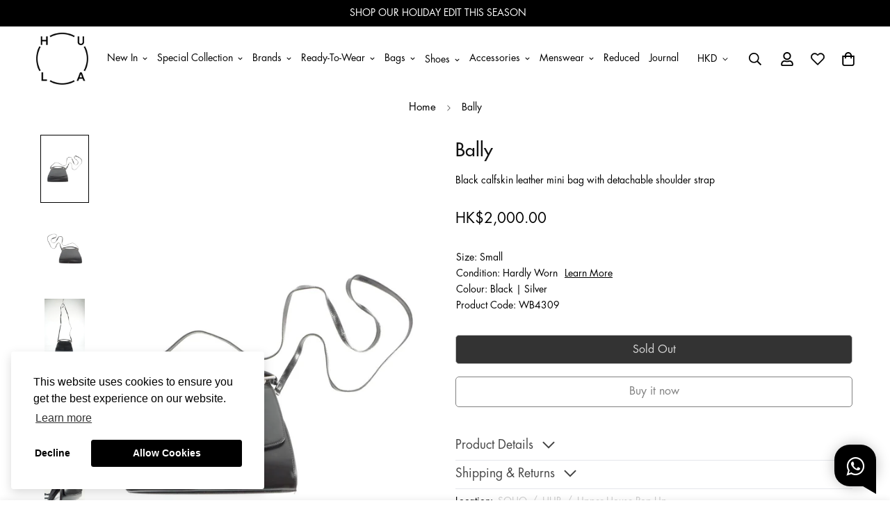

--- FILE ---
content_type: text/html; charset=utf-8
request_url: https://thehula.com/products/bally-shoulderbag-wb4309
body_size: 68978
content:

<!doctype html>
<html
  class="no-js supports-no-cookies"
  lang="en"
  style="--sf-page-opacity: 0;"
  data-template="product"
  
>
<head><meta charset="utf-8">
	<meta http-equiv="X-UA-Compatible" content="IE=edge">
	<meta name="viewport" content="width=device-width, initial-scale=1, maximum-scale=1.0, user-scalable=0">
	<meta name="theme-color" content="#000000">

  <link rel="canonical" href="https://thehula.com/products/bally-shoulderbag-wb4309"><link rel="preload" as="style" href="//thehula.com/cdn/shop/t/5/assets/product-template.css?v=19928395673412475001663298894"><link rel="preload" as="style" href="//thehula.com/cdn/shop/t/5/assets/theme.css?v=150016010012952243041735004091">


<link rel="dns-prefetch" href="https://thehula.com/products/bally-shoulderbag-wb4309" crossorigin>
<link rel="dns-prefetch" href="https://cdn.shopify.com" crossorigin>
<link rel="preconnect" href="https://thehula.com/products/bally-shoulderbag-wb4309" crossorigin>
<link rel="preconnect" href="https://cdn.shopify.com" crossorigin> 
<link rel="preload" as="style" href="//thehula.com/cdn/shop/t/5/assets/chunk.css?v=50076349016100450991668661227">
<link rel="preload" as="style" href="//thehula.com/cdn/shop/t/5/assets/custom.css?v=105997007003712207781658812303">
<link rel="preload" as="script" href="//thehula.com/cdn/shop/t/5/assets/app.js?v=101942180348189419091753670017">
<link rel="preload" as="script" href="//thehula.com/cdn/shop/t/5/assets/foxkit-app.min.js?v=45115854609008655371658812292">
<link rel="preload" as="script" href="//thehula.com/cdn/shop/t/5/assets/lazysizes.min.js?v=49047110623560880631658812299">

  <link rel="shortcut icon" href="//thehula.com/cdn/shop/files/hula_logo_favicon_32x32.png?v=1686041198" type="image/png"><title>Bally | Shoulder Bag</title><meta name="description" content="Black calfskin leather mini bag with detachable shoulder strap">
<meta property="og:site_name" content="HULA">
<meta property="og:url" content="https://thehula.com/products/bally-shoulderbag-wb4309">
<meta property="og:title" content="Bally | Shoulder Bag">
<meta property="og:type" content="product">
<meta property="og:description" content="Black calfskin leather mini bag with detachable shoulder strap"><meta property="og:image" content="http://thehula.com/cdn/shop/files/u3280_wb4309_bally_1.jpg?v=1722460404">
<meta property="og:image:secure_url" content="https://thehula.com/cdn/shop/files/u3280_wb4309_bally_1.jpg?v=1722460404">
<meta property="og:image:width" content="920">
<meta property="og:image:height" content="1380"><meta property="og:price:amount" content="2,000.00">
<meta property="og:price:currency" content="HKD"><meta name="twitter:card" content="summary_large_image">
<meta name="twitter:title" content="Bally | Shoulder Bag">
<meta name="twitter:description" content="Black calfskin leather mini bag with detachable shoulder strap">

<style media="print" id="mn-font-style">
  @font-face {  font-family: SF-Heading-font;  font-weight:https://cdn.shopify.com/s/files/1/0616/2317/3281/files/Futura_Medium.otf?v=1756968341;  src: url(https://cdn.shopify.com/s/files/1/0616/2317/3281/files/Futura_Medium.otf?v=1756968341);  font-display: swap;}:root {  --font-stack-header: SF-Heading-font;  --font-weight-header: 500;}@font-face {  font-family: SF-Body-font;  font-weight:https://cdn.shopify.com/s/files/1/0616/2317/3281/files/Futura_Book.otf?v=1756969122;  src: url(https://cdn.shopify.com/s/files/1/0616/2317/3281/files/Futura_Book.otf?v=1756969122);  font-display: swap;}:root {  --font-stack-body: 'SF-Body-font';  --font-weight-body: 500;;}
</style>

  <style media="print" id="mn-critical-css">
  html{font-size:calc(var(--font-base-size,16) * 1px)}body{font-family:var(--font-stack-body)!important;font-weight:var(--font-weight-body);font-style:var(--font-style-body);color:var(--color-body-text);font-size:calc(var(--font-base-size,16) * 1px);line-height:calc(var(--base-line-height) * 1px);scroll-behavior:smooth}body .h1,body .h2,body .h3,body .h4,body .h5,body .h6,body h1,body h2,body h3,body h4,body h5,body h6{font-family:var(--font-stack-header);font-weight:var(--font-weight-header);font-style:var(--font-style-header);color:var(--color-heading-text);line-height:normal}body .h1,body h1{font-size:calc(((var(--font-h1-mobile))/ (var(--font-base-size))) * 1rem)}body .h2,body h2{font-size:calc(((var(--font-h2-mobile))/ (var(--font-base-size))) * 1rem)}body .h3,body h3{font-size:calc(((var(--font-h3-mobile))/ (var(--font-base-size))) * 1rem)}body .h4,body h4{font-size:calc(((var(--font-h4-mobile))/ (var(--font-base-size))) * 1rem)}body .h5,body h5{font-size:calc(((var(--font-h5-mobile))/ (var(--font-base-size))) * 1rem)}body .h6,body h6{font-size:calc(((var(--font-h6-mobile))/ (var(--font-base-size))) * 1rem);line-height:1.4}@media only screen and (min-width:768px){body .h1,body h1{font-size:calc(((var(--font-h1-desktop))/ (var(--font-base-size))) * 1rem)}body .h2,body h2{font-size:calc(((var(--font-h2-desktop))/ (var(--font-base-size))) * 1rem)}body .h3,body h3{font-size:calc(((var(--font-h3-desktop))/ (var(--font-base-size))) * 1rem)}body .h4,body h4{font-size:calc(((var(--font-h4-desktop))/ (var(--font-base-size))) * 1rem)}body .h5,body h5{font-size:calc(((var(--font-h5-desktop))/ (var(--font-base-size))) * 1rem)}body .h6,body h6{font-size:calc(((var(--font-h6-desktop))/ (var(--font-base-size))) * 1rem)}}.swiper-wrapper{display:flex}.swiper-container:not(.swiper-container-initialized) .swiper-slide{width:calc(100% / var(--items,1));flex:0 0 auto}@media (max-width:1023px){.swiper-container:not(.swiper-container-initialized) .swiper-slide{min-width:40vw;flex:0 0 auto}}@media (max-width:767px){.swiper-container:not(.swiper-container-initialized) .swiper-slide{min-width:66vw;flex:0 0 auto}}.opacity-0{opacity:0}.opacity-100{opacity:1!important;}.placeholder-background{position:absolute;top:0;right:0;bottom:0;left:0;pointer-events:none}.placeholder-background--animation{background-color:#000;animation:placeholder-background-loading 1.5s infinite linear}[data-image-loading]{position:relative}[data-image-loading]:after{content:'';background-color:#000;animation:placeholder-background-loading 1.5s infinite linear;position:absolute;top:0;left:0;width:100%;height:100%;z-index:1}[data-image-loading] img.lazyload{opacity:0}[data-image-loading] img.lazyloaded{opacity:1}.no-js [data-image-loading]{animation-name:none}.lazyload--fade-in{opacity:0;transition:.25s all}.lazyload--fade-in.lazyloaded{opacity:1}@media (min-width:768px){.hidden.md\:block{display:block!important}.hidden.md\:flex{display:flex!important}.hidden.md\:grid{display:grid!important}}@media (min-width:1024px){.hidden.lg\:block{display:block!important}.hidden.lg\:flex{display:flex!important}.hidden.lg\:grid{display:grid!important}}@media (min-width:1280px){.hidden.xl\:block{display:block!important}.hidden.xl\:flex{display:flex!important}.hidden.xl\:grid{display:grid!important}}

  h1, .h1,
  h2, .h2,
  h3, .h3,
  h4, .h4,
  h5, .h5,
  h6, .h6 {
    letter-spacing: 0px;
  }
</style>

  <script>
  function _debounce(e,t=300){let n;return(...o)=>{clearTimeout(n),n=setTimeout((()=>e.apply(this,o)),t)}}try{window.MinimogSettings=window.MinimogSettings||{},window.___mnag="userA"+(window.___mnag1||"")+"gent";var _mh=document.querySelector("header.sf-header__mobile"),_dh=document.querySelector("header.sf-header__desktop"),_innerWidth=window.innerWidth;function _shh(){_mh&&_dh||(_mh=document.querySelector("header.sf-header__mobile"),_dh=document.querySelector("header.sf-header__desktop"));var e=window.innerWidth<1024?_mh:_dh;e&&(document.documentElement.style.setProperty("--sf-header-height",e.offsetHeight+"px"),window.MinimogSettings.headerHeight=e.offsetHeight)}function _stbh(){var e=document.querySelector(".sf-topbar");e&&(document.documentElement.style.setProperty("--sf-topbar-height",e.offsetHeight+"px"),window.MinimogSettings.topbarHeight=e.offsetHeight)}function _sah(){var e=document.querySelector(".announcement-bar");e&&(document.documentElement.style.setProperty("--sf-announcement-height",e.offsetHeight+"px"),window.MinimogSettings.topbarHeight=e.offsetHeight)}function _smcp(){var e=document.documentElement.dataset.template;window.innerWidth>=1024?_dh&&"true"===_dh.dataset.transparent&&("index"!==e&&"collection"!==e||document.documentElement.style.setProperty("--main-content-padding-top","0px")):document.documentElement.style.removeProperty("--main-content-padding-top")}function _csh(){_shh(),_stbh(),_sah(),_smcp()}function _sp(){var e=0;window.requestAnimationFrame((function t(){_shh(),_stbh(),_sah(),_smcp(),++e<10&&window.requestAnimationFrame(t)}));var t=document.querySelector(".sf-header");t&&t.classList.add("opacity-100"),document.documentElement.style.setProperty("--sf-page-opacity","1")}window.addEventListener("resize",_debounce(_csh,1e3)),document.documentElement.className=document.documentElement.className.replace("supports-no-cookies","supports-cookies").replace("no-js","js")}catch(e){console.warn("Failed to execute critical scripts",e)}try{var _nu=navigator[window.___mnag],_psas=[{b:"ome-Li",c:"ghth",d:"ouse",a:"Chr"},{d:"hts",a:"Sp",c:"nsig",b:"eed I"},{b:" Lin",d:"6_64",a:"X11;",c:"ux x8"}];function __fn(e){return Object.keys(_psas[e]).sort().reduce((function(t,n){return t+_psas[e][n]}),"")}var __isPSA=_nu.indexOf(__fn(0))>-1||_nu.indexOf(__fn(1))>-1||_nu.indexOf(__fn(2))>-1;window.___mnag="!1",_psas=null}catch(e){__isPSA=!1,_psas=null;window.___mnag="!1"}function _sli(){Array.from(document.querySelectorAll("img")).splice(0,10).forEach((function(e){e.dataset.src&&(e.src=e.dataset.src.replace("_{width}x","_200x"),e.style.opacity=1)})),Array.from(document.querySelectorAll(".lazyload[data-bg]")).splice(0,5).forEach((function(e){e.dataset.bg&&(e.style.backgroundImage="url("+e.dataset.bg+")",e.style.backgroundSize="cover")}))}function afnc(){var e=document.getElementById("mn-critical-css"),t=document.getElementById("mn-font-style");e&&(e.media="all"),t&&(t.media="all")}function __as(e){e.rel="stylesheet",e.media="all",e.removeAttribute("onload")}function __otsl(e){__as(e),"loading"!==document.readyState?_sp():document.addEventListener("DOMContentLoaded",_sp)}function __ocsl(e){__isPSA||__as(e)}document.addEventListener("DOMContentLoaded",(function(){function e(e){var t=e.dataset.imageLoading?e:e.closest("[data-image-loading]");t&&t.removeAttribute("data-image-loading")}__isPSA?"loading"!==document.readyState?_sli():document.addEventListener("DOMContentLoaded",_sli):(document.addEventListener("lazyloaded",(function(t){var n=t.target;if(e(n),n.dataset.bgset){var o=n.querySelector(".lazyloaded");o&&(n.setAttribute("alt",n.dataset.alt||"lazysize-img"),n.setAttribute("src",o.dataset.src||n.dataset.bg||""))}})),document.querySelectorAll(".lazyloaded").forEach(e))})),__isPSA||afnc(),window.__isPSA=__isPSA;
</script>

  <style data-shopify>:root {		/* BODY */		--base-line-height: 18;		/* PRIMARY COLORS */		--color-primary: #000000;		--plyr-color-main: #000000;		--color-primary-darker: #333333;		/* TEXT COLORS */		--color-body-text: #000000;		--color-heading-text: #000000;		--color-sub-text: #121212;		--color-text-link: #000000;		--color-text-link-hover: #999999;		/* BUTTON COLORS */		--color-btn-bg:  #000000;		--color-btn-bg-hover: #000000;		--color-btn-text: #ffffff;		--color-btn-text-hover: #ffffff;    --color-btn-secondary-border: #000000;    --color-btn-secondary-text: #000000;		--btn-letter-spacing: 0px;		--btn-border-radius: 5px;		--btn-border-width: 1px;		--btn-line-height: 23px;				/* PRODUCT COLORS */		--product-title-color: #121212;		--product-sale-price-color: #666666;		--product-regular-price-color: #000000;		--product-type-color: #737373;		--product-desc-color: #000000;		/* TOPBAR COLORS */		--color-topbar-background: #ffffff;		--color-topbar-text: #000000;		/* MENU BAR COLORS */		--color-menu-background: #000000;		--color-menu-text: #f8f8f8;		/* BORDER COLORS */		--color-border: #dedede;		/* FOOTER COLORS */		--color-footer-text: #ffffff;		--color-footer-subtext: #ffffff;		--color-footer-background: #121212;		--color-footer-link: #ffffff;		--color-footer-link-hover: #ffffff;		--color-footer-background-mobile: #121212;		/* FOOTER BOTTOM COLORS */		--color-footer-bottom-text: #121212;		--color-footer-bottom-background: #ffffff;		--color-footer-bottom-background-mobile: #ffffff;		/* HEADER */		--color-header-text: #000000;		--color-header-transparent-text: #000000;		--color-main-background: #ffffff;		--color-field-background: #ffffff;		--color-header-background: #ffffff;		--color-cart-wishlist-count: #ffffff;		--bg-cart-wishlist-count: #121212;		--swatch-item-background-default: #f7f8fa;		--text-gray-400: #777777;		--text-gray-9b: #9b9b9b;		--text-black: #000000;		--text-white: #ffffff;		--bg-gray-400: #f7f8fa;		--bg-black: #000000;		--rounded-full: 9999px;		--border-color-1: #eeeeee;		--border-color-2: #b2b2b2;		--border-color-3: #d2d2d2;		--border-color-4: #737373;		--color-secondary: #666666;		--color-success: #3a8735;		--color-warning: #ff706b;		--color-info: #959595;		--color-disabled: #cecece;		--bg-disabled: #f7f7f7;		--bg-hover: #737373;		--bg-color-tooltip: #000000;		--text-color-tooltip: #ffffff;		--color-image-overlay: #000000;		--opacity-image-overlay: 0.2;		--theme-shadow: 0 5px 15px 0 rgba(0, 0, 0, 0.07);    --arrow-select-box: url(//thehula.com/cdn/shop/t/5/assets/ar-down.svg?v=92728264558441377851658812297);		/* FONT SIZES */		--font-base-size: 14;		--font-btn-size: 16px;		--font-btn-weight: 500;		--font-h1-desktop: 33;		--font-h1-mobile: 31;		--font-h2-desktop: 26;		--font-h2-mobile: 23;		--font-h3-desktop: 19;		--font-h3-mobile: 17;		--font-h4-desktop: 17;		--font-h4-mobile: 15;		--font-h5-desktop: 14;		--font-h5-mobile: 13;		--font-h6-desktop: 13;		--font-h6-mobile: 12;    --arrow-down-url: url(//thehula.com/cdn/shop/t/5/assets/arrow-down.svg?v=157552497485556416461658812299);    --arrow-down-white-url: url(//thehula.com/cdn/shop/t/5/assets/arrow-down-white.svg?v=70535736727834135531658812297);    --product-title-line-clamp: unset	}
</style><link media="print" onload="this.media = 'all'" rel="stylesheet" href="//thehula.com/cdn/shop/t/5/assets/product-template.css?v=19928395673412475001663298894"><link as="style" rel="preload" href="//thehula.com/cdn/shop/t/5/assets/theme.css?v=150016010012952243041735004091" onload="__otsl(this)">
<link as="style" rel="preload" href="//thehula.com/cdn/shop/t/5/assets/chunk.css?v=50076349016100450991668661227" onload="__ocsl(this)">
<link type="text/css" href="//thehula.com/cdn/shop/t/5/assets/custom.css?v=105997007003712207781658812303" rel="stylesheet">

<style data-shopify>body {
    --container-width: 1200;
    --fluid-container-width: 1620px;
    --fluid-container-offset: 65px;
    background-color: #ffffff;
  }
  [style*="--aspect-ratio"]:before {
    padding-top: calc(100% / (0.0001 + var(--aspect-ratio, 16/9)));
  }.sf-menu-submenu__title{  color:#121212;  font-Size:18px;}.sf-sub-menu__link {   color:#121212}  .seller_product_grid .product-name{  color:var(--product-title-color,#000);  font-Size:1.125rem;  line-height: 1.75rem;}  .sf__footer-block-title {  font-size: 20px}  .returnsPortal_btn{  display:block;  width: fit-content;}  .ReturnGO_Title-module_title span{  font-size: 31.5px;  font-family: Futura,sans-serif;  font-weight:500;}.prod__tag-new {  background-color: #000000;}/* hide filter if there is only one option */.sf__accordion-item:has(li:only-child) {  display: none;}ul[data-id="Category"],ul[data-id="Condition"],ul[data-id="Size"],ul[data-id="Clothing Size"],ul[data-id="Shoe Size"],ul[data-id="Accessory Size"],ul[data-id="Bag Size"] {  display:flex;  flex-direction: column;}/*   -----CategoryOrder----- */  .sf__accordion-content li[id='Clothing'] { order: 0; }  .sf__accordion-content li[id='Shoes'] { order: 1; }  .sf__accordion-content li[id='Bags'] { order: 2; }  .sf__accordion-content li[id='Accessories'] { order: 3; }/*   -----ConditionOrder----- */.sf__accordion-content li[id='New'] { order: 0; }  .sf__accordion-content li[id='New with Tags'] { order: 1; }  .sf__accordion-content li[id='Never Worn'] { order: 2; }  .sf__accordion-content li[id='Hardly Worn'] { order: 3; }  .sf__accordion-content li[id='Worn'] { order: 4; }  .sf__accordion-content li[id='Well Loved'] { order: 5; }  .sf__accordion-content li[id='Vintage'] { order: 6; }                       /*   -----SizeOrder----- */  .sf__accordion-content li[id='XXXS'] { order: 0; }  .sf__accordion-content li[id='XXS'] { order: 1; }  .sf__accordion-content li[id='XS'] { order: 2; }  .sf__accordion-content li[id='S'] { order: 3; }  .sf__accordion-content li[id='M'] { order: 4; }  .sf__accordion-content li[id='L'] { order: 5; }  .sf__accordion-content li[id='XL'] { order: 6; }  .sf__accordion-content li[id='XXL'] { order: 7; }  .sf__accordion-content li[id='XXXL'] { order: 8; }  .sf__accordion-content li[id='One Size'] { order: 9; }      /* ----HiddenOrder----- */.sf__sortmb-list li[data-item="skip"]{ display: none; }  .sf__sortmb-list li[data-item="Featured"]{ display: none; }  /*   li[id='0']{ display: none; }  li[id='1']{ display: none; }  li[id='2']{ display: none; }  li[id='3']{ display: none; }  li[id='4']{ display: none; }  li[id='XS/P']{ display: none; }  li[id='MINI']{ display: none; } */  @media (max-width: 480px) {  .account-nav{    width: 33.333333%;  }}  .collection-margin .section-my {  margin-bottom: 0px;}.collection-cta-margin .section-my {  margin-top: 0px;}.collection-cta-margin .sf-custom__text-cta {  margin-top: 10px;}   .swym-ui-components, .swym-ui-component, .swym-ui-components *, .swym-ui-component * {   font-family: Futura, sans-serif !important;}  .swym-button.swym-add-to-wishlist-view-product {  position: absolute;  right: 0;  z-index: 10;  font-size: 20px !important;}  #express-checkout-wallets-wrapper button[aria-label="Apple Pay"],div[role="button"][data-testid="ApplePay-button"] {  height: 42.5px !important;}#express-checkout-wallets-wrapper button[aria-label="Google Pay"],div[role="button"][data-testid="GooglePay-button"] {  height: 42.5px !important;}#shop-hcaptcha-badge-container {  display: none!important;}.notification.warning {  background: none;}
</style>

  

  
  <script>window.performance && window.performance.mark && window.performance.mark('shopify.content_for_header.start');</script><meta name="facebook-domain-verification" content="bd4s4afjm5w3i9118jb4chkowufwim">
<meta id="shopify-digital-wallet" name="shopify-digital-wallet" content="/61623173281/digital_wallets/dialog">
<meta name="shopify-checkout-api-token" content="d8cac4c3de5e794bd81f7e1eb5013961">
<link rel="alternate" hreflang="x-default" href="https://thehula.com/products/bally-shoulderbag-wb4309">
<link rel="alternate" hreflang="en" href="https://thehula.com/products/bally-shoulderbag-wb4309">
<link rel="alternate" hreflang="en-AU" href="https://thehula.com/en-au/products/bally-shoulderbag-wb4309">
<link rel="alternate" hreflang="en-JP" href="https://thehula.com/en-jp/products/bally-shoulderbag-wb4309">
<link rel="alternate" hreflang="en-SG" href="https://thehula.com/en-sg/products/bally-shoulderbag-wb4309">
<link rel="alternate" hreflang="en-GB" href="https://thehula.com/en-gb/products/bally-shoulderbag-wb4309">
<link rel="alternate" hreflang="en-US" href="https://thehula.com/en-us/products/bally-shoulderbag-wb4309">
<link rel="alternate" type="application/json+oembed" href="https://thehula.com/products/bally-shoulderbag-wb4309.oembed">
<script async="async" src="/checkouts/internal/preloads.js?locale=en-HK"></script>
<script id="apple-pay-shop-capabilities" type="application/json">{"shopId":61623173281,"countryCode":"HK","currencyCode":"HKD","merchantCapabilities":["supports3DS"],"merchantId":"gid:\/\/shopify\/Shop\/61623173281","merchantName":"HULA","requiredBillingContactFields":["postalAddress","email","phone"],"requiredShippingContactFields":["postalAddress","email","phone"],"shippingType":"shipping","supportedNetworks":["visa","masterCard","amex"],"total":{"type":"pending","label":"HULA","amount":"1.00"},"shopifyPaymentsEnabled":true,"supportsSubscriptions":true}</script>
<script id="shopify-features" type="application/json">{"accessToken":"d8cac4c3de5e794bd81f7e1eb5013961","betas":["rich-media-storefront-analytics"],"domain":"thehula.com","predictiveSearch":true,"shopId":61623173281,"locale":"en"}</script>
<script>var Shopify = Shopify || {};
Shopify.shop = "hula-dev.myshopify.com";
Shopify.locale = "en";
Shopify.currency = {"active":"HKD","rate":"1.0"};
Shopify.country = "HK";
Shopify.theme = {"name":"shopify_hula\/main","id":130807234721,"schema_name":"Minimog - OS 2.0","schema_version":"2.5.0","theme_store_id":null,"role":"main"};
Shopify.theme.handle = "null";
Shopify.theme.style = {"id":null,"handle":null};
Shopify.cdnHost = "thehula.com/cdn";
Shopify.routes = Shopify.routes || {};
Shopify.routes.root = "/";</script>
<script type="module">!function(o){(o.Shopify=o.Shopify||{}).modules=!0}(window);</script>
<script>!function(o){function n(){var o=[];function n(){o.push(Array.prototype.slice.apply(arguments))}return n.q=o,n}var t=o.Shopify=o.Shopify||{};t.loadFeatures=n(),t.autoloadFeatures=n()}(window);</script>
<script id="shop-js-analytics" type="application/json">{"pageType":"product"}</script>
<script defer="defer" async type="module" src="//thehula.com/cdn/shopifycloud/shop-js/modules/v2/client.init-shop-cart-sync_BdyHc3Nr.en.esm.js"></script>
<script defer="defer" async type="module" src="//thehula.com/cdn/shopifycloud/shop-js/modules/v2/chunk.common_Daul8nwZ.esm.js"></script>
<script type="module">
  await import("//thehula.com/cdn/shopifycloud/shop-js/modules/v2/client.init-shop-cart-sync_BdyHc3Nr.en.esm.js");
await import("//thehula.com/cdn/shopifycloud/shop-js/modules/v2/chunk.common_Daul8nwZ.esm.js");

  window.Shopify.SignInWithShop?.initShopCartSync?.({"fedCMEnabled":true,"windoidEnabled":true});

</script>
<script>(function() {
  var isLoaded = false;
  function asyncLoad() {
    if (isLoaded) return;
    isLoaded = true;
    var urls = ["https:\/\/static.returngo.ai\/master.returngo.ai\/returngo.min.js?shop=hula-dev.myshopify.com","https:\/\/app.adoric-om.com\/adoric.js?key=ec709c79fa705fd7767ab81bde2f4c0f\u0026shop=hula-dev.myshopify.com"];
    for (var i = 0; i < urls.length; i++) {
      var s = document.createElement('script');
      s.type = 'text/javascript';
      s.async = true;
      s.src = urls[i];
      var x = document.getElementsByTagName('script')[0];
      x.parentNode.insertBefore(s, x);
    }
  };
  if(window.attachEvent) {
    window.attachEvent('onload', asyncLoad);
  } else {
    window.addEventListener('load', asyncLoad, false);
  }
})();</script>
<script id="__st">var __st={"a":61623173281,"offset":28800,"reqid":"1d9e112f-bf04-4784-9fd8-81d452bc6e84-1768962326","pageurl":"thehula.com\/products\/bally-shoulderbag-wb4309","u":"730df50fbc8a","p":"product","rtyp":"product","rid":7634507366561};</script>
<script>window.ShopifyPaypalV4VisibilityTracking = true;</script>
<script id="captcha-bootstrap">!function(){'use strict';const t='contact',e='account',n='new_comment',o=[[t,t],['blogs',n],['comments',n],[t,'customer']],c=[[e,'customer_login'],[e,'guest_login'],[e,'recover_customer_password'],[e,'create_customer']],r=t=>t.map((([t,e])=>`form[action*='/${t}']:not([data-nocaptcha='true']) input[name='form_type'][value='${e}']`)).join(','),a=t=>()=>t?[...document.querySelectorAll(t)].map((t=>t.form)):[];function s(){const t=[...o],e=r(t);return a(e)}const i='password',u='form_key',d=['recaptcha-v3-token','g-recaptcha-response','h-captcha-response',i],f=()=>{try{return window.sessionStorage}catch{return}},m='__shopify_v',_=t=>t.elements[u];function p(t,e,n=!1){try{const o=window.sessionStorage,c=JSON.parse(o.getItem(e)),{data:r}=function(t){const{data:e,action:n}=t;return t[m]||n?{data:e,action:n}:{data:t,action:n}}(c);for(const[e,n]of Object.entries(r))t.elements[e]&&(t.elements[e].value=n);n&&o.removeItem(e)}catch(o){console.error('form repopulation failed',{error:o})}}const l='form_type',E='cptcha';function T(t){t.dataset[E]=!0}const w=window,h=w.document,L='Shopify',v='ce_forms',y='captcha';let A=!1;((t,e)=>{const n=(g='f06e6c50-85a8-45c8-87d0-21a2b65856fe',I='https://cdn.shopify.com/shopifycloud/storefront-forms-hcaptcha/ce_storefront_forms_captcha_hcaptcha.v1.5.2.iife.js',D={infoText:'Protected by hCaptcha',privacyText:'Privacy',termsText:'Terms'},(t,e,n)=>{const o=w[L][v],c=o.bindForm;if(c)return c(t,g,e,D).then(n);var r;o.q.push([[t,g,e,D],n]),r=I,A||(h.body.append(Object.assign(h.createElement('script'),{id:'captcha-provider',async:!0,src:r})),A=!0)});var g,I,D;w[L]=w[L]||{},w[L][v]=w[L][v]||{},w[L][v].q=[],w[L][y]=w[L][y]||{},w[L][y].protect=function(t,e){n(t,void 0,e),T(t)},Object.freeze(w[L][y]),function(t,e,n,w,h,L){const[v,y,A,g]=function(t,e,n){const i=e?o:[],u=t?c:[],d=[...i,...u],f=r(d),m=r(i),_=r(d.filter((([t,e])=>n.includes(e))));return[a(f),a(m),a(_),s()]}(w,h,L),I=t=>{const e=t.target;return e instanceof HTMLFormElement?e:e&&e.form},D=t=>v().includes(t);t.addEventListener('submit',(t=>{const e=I(t);if(!e)return;const n=D(e)&&!e.dataset.hcaptchaBound&&!e.dataset.recaptchaBound,o=_(e),c=g().includes(e)&&(!o||!o.value);(n||c)&&t.preventDefault(),c&&!n&&(function(t){try{if(!f())return;!function(t){const e=f();if(!e)return;const n=_(t);if(!n)return;const o=n.value;o&&e.removeItem(o)}(t);const e=Array.from(Array(32),(()=>Math.random().toString(36)[2])).join('');!function(t,e){_(t)||t.append(Object.assign(document.createElement('input'),{type:'hidden',name:u})),t.elements[u].value=e}(t,e),function(t,e){const n=f();if(!n)return;const o=[...t.querySelectorAll(`input[type='${i}']`)].map((({name:t})=>t)),c=[...d,...o],r={};for(const[a,s]of new FormData(t).entries())c.includes(a)||(r[a]=s);n.setItem(e,JSON.stringify({[m]:1,action:t.action,data:r}))}(t,e)}catch(e){console.error('failed to persist form',e)}}(e),e.submit())}));const S=(t,e)=>{t&&!t.dataset[E]&&(n(t,e.some((e=>e===t))),T(t))};for(const o of['focusin','change'])t.addEventListener(o,(t=>{const e=I(t);D(e)&&S(e,y())}));const B=e.get('form_key'),M=e.get(l),P=B&&M;t.addEventListener('DOMContentLoaded',(()=>{const t=y();if(P)for(const e of t)e.elements[l].value===M&&p(e,B);[...new Set([...A(),...v().filter((t=>'true'===t.dataset.shopifyCaptcha))])].forEach((e=>S(e,t)))}))}(h,new URLSearchParams(w.location.search),n,t,e,['guest_login'])})(!0,!0)}();</script>
<script integrity="sha256-4kQ18oKyAcykRKYeNunJcIwy7WH5gtpwJnB7kiuLZ1E=" data-source-attribution="shopify.loadfeatures" defer="defer" src="//thehula.com/cdn/shopifycloud/storefront/assets/storefront/load_feature-a0a9edcb.js" crossorigin="anonymous"></script>
<script data-source-attribution="shopify.dynamic_checkout.dynamic.init">var Shopify=Shopify||{};Shopify.PaymentButton=Shopify.PaymentButton||{isStorefrontPortableWallets:!0,init:function(){window.Shopify.PaymentButton.init=function(){};var t=document.createElement("script");t.src="https://thehula.com/cdn/shopifycloud/portable-wallets/latest/portable-wallets.en.js",t.type="module",document.head.appendChild(t)}};
</script>
<script data-source-attribution="shopify.dynamic_checkout.buyer_consent">
  function portableWalletsHideBuyerConsent(e){var t=document.getElementById("shopify-buyer-consent"),n=document.getElementById("shopify-subscription-policy-button");t&&n&&(t.classList.add("hidden"),t.setAttribute("aria-hidden","true"),n.removeEventListener("click",e))}function portableWalletsShowBuyerConsent(e){var t=document.getElementById("shopify-buyer-consent"),n=document.getElementById("shopify-subscription-policy-button");t&&n&&(t.classList.remove("hidden"),t.removeAttribute("aria-hidden"),n.addEventListener("click",e))}window.Shopify?.PaymentButton&&(window.Shopify.PaymentButton.hideBuyerConsent=portableWalletsHideBuyerConsent,window.Shopify.PaymentButton.showBuyerConsent=portableWalletsShowBuyerConsent);
</script>
<script>
  function portableWalletsCleanup(e){e&&e.src&&console.error("Failed to load portable wallets script "+e.src);var t=document.querySelectorAll("shopify-accelerated-checkout .shopify-payment-button__skeleton, shopify-accelerated-checkout-cart .wallet-cart-button__skeleton"),e=document.getElementById("shopify-buyer-consent");for(let e=0;e<t.length;e++)t[e].remove();e&&e.remove()}function portableWalletsNotLoadedAsModule(e){e instanceof ErrorEvent&&"string"==typeof e.message&&e.message.includes("import.meta")&&"string"==typeof e.filename&&e.filename.includes("portable-wallets")&&(window.removeEventListener("error",portableWalletsNotLoadedAsModule),window.Shopify.PaymentButton.failedToLoad=e,"loading"===document.readyState?document.addEventListener("DOMContentLoaded",window.Shopify.PaymentButton.init):window.Shopify.PaymentButton.init())}window.addEventListener("error",portableWalletsNotLoadedAsModule);
</script>

<script type="module" src="https://thehula.com/cdn/shopifycloud/portable-wallets/latest/portable-wallets.en.js" onError="portableWalletsCleanup(this)" crossorigin="anonymous"></script>
<script nomodule>
  document.addEventListener("DOMContentLoaded", portableWalletsCleanup);
</script>

<link id="shopify-accelerated-checkout-styles" rel="stylesheet" media="screen" href="https://thehula.com/cdn/shopifycloud/portable-wallets/latest/accelerated-checkout-backwards-compat.css" crossorigin="anonymous">
<style id="shopify-accelerated-checkout-cart">
        #shopify-buyer-consent {
  margin-top: 1em;
  display: inline-block;
  width: 100%;
}

#shopify-buyer-consent.hidden {
  display: none;
}

#shopify-subscription-policy-button {
  background: none;
  border: none;
  padding: 0;
  text-decoration: underline;
  font-size: inherit;
  cursor: pointer;
}

#shopify-subscription-policy-button::before {
  box-shadow: none;
}

      </style>

<script>window.performance && window.performance.mark && window.performance.mark('shopify.content_for_header.end');</script>
  <link href="//cdnjs.cloudflare.com/ajax/libs/font-awesome/4.7.0/css/font-awesome.min.css" rel="stylesheet" type="text/css" media="all" />

                  <script src="//thehula.com/cdn/shop/t/5/assets/bss-file-configdata.js?v=19453381437224918031662115444" type="text/javascript"></script><script>
              if (typeof BSS_PL == 'undefined') {
                  var BSS_PL = {};
              }
              
              var bssPlApiServer = "https://product-labels-pro.bsscommerce.com";
              BSS_PL.customerTags = 'null';
              BSS_PL.configData = configDatas;
              BSS_PL.storeId = 26812;
              BSS_PL.currentPlan = "false";
              BSS_PL.storeIdCustomOld = "10678";
              BSS_PL.storeIdOldWIthPriority = "12200";
              BSS_PL.apiServerProduction = "https://product-labels-pro.bsscommerce.com";
              
              </script>
          <style>
.homepage-slideshow .slick-slide .bss_pl_img {
    visibility: hidden !important;
}
</style><script>function fixBugForStores($, BSS_PL, parent, page, htmlLabel) { return false;}</script>

<script>
	window.StoreCreditInit = {
		shop: 'hula-dev.myshopify.com',
		cashback_widget_status: 0
	}
</script>





<!-- Google Tag Manager -->
<script>(function(w,d,s,l,i){w[l]=w[l]||[];w[l].push({'gtm.start':
new Date().getTime(),event:'gtm.js'});var f=d.getElementsByTagName(s)[0],
j=d.createElement(s),dl=l!='dataLayer'?'&l='+l:'';j.async=true;j.src=
'https://www.googletagmanager.com/gtm.js?id='+i+dl;f.parentNode.insertBefore(j,f);
})(window,document,'script','dataLayer','GTM-WGMJF82L');</script>
<!-- End Google Tag Manager -->

<!-- Global site tag (gtag.js) - Google Ads: 863269359 -->
<script async src="https://www.googletagmanager.com/gtag/js?id=AW-863269359"></script>
<script>
  window.dataLayer = window.dataLayer || [];
  function gtag(){dataLayer.push(arguments);}
  gtag('js', new Date());

  gtag('config', 'AW-863269359', {'allow_enhanced_conversions': true});
</script>

<script type="text/javascript">
window.Trengo = window.Trengo || {};
window.Trengo.key = 'XkwgVYcc00MADoZTGBBG';
(function(d, script, t) {
    script = d.createElement('script');
    script.type = 'text/javascript';
    script.async = true;
    script.src = 'https://static.widget.trengo.eu/embed.js';
    d.getElementsByTagName('head')[0].appendChild(script);
}(document));
</script>

<!-- BEGIN app block: shopify://apps/sami-b2b-lock/blocks/app-embed/8d86a3b4-97b3-44ab-adc1-ec01c5a89da9 -->
 


  <script>

    window.Samita = window.Samita || {}
    Samita.SamitaLocksAccessParams = Samita.SamitaLocksAccessParams || {}
    Samita.SamitaLocksAccessParams.settings =  {"general":{"price_atc":"plain_text","effect_button":"ripple","lock_image_url":"https://cdn.shopify.com/shopifycloud/web/assets/v1/vite/client/en/assets/ineligible404Illustration-DJzlZ34NTBCz.svg","collectFeedback":true,"limit_collections":false,"placeholder_message":true,"placeholder_templateLock":true},"template":{"text_color":"#000","btn_bg_color":"#7396a2","bg_placeholder":"#f3f3f3","btn_text_color":"#ffffff","bg_notification":"#fff","input_box_shadow":"#ccc","plain_text_color":"#230d0d","color_placeholder":"#000","button_priceAtc_bg":"#5487a0","input_passcode_color":"#000","button_priceAtc_color":"#fff","input_passcode_background":"#ffffff"}};
    Samita.SamitaLocksAccessParams.locks =  [{"access":0,"id":38255,"resources_conditional":{"type":["customers"],"customer":{"logic":[[{"type":"tagged_with","value":"NEW_IN_VIP"}]],"source":"rules","listManual":[]},"passcode":{"code":null,"message":null,"listCode":[]},"redirect":{"url":"https://thehula.com/collections/new-in-1","type":"url"},"secretLink":{"code":[],"links":[],"message":null,"resources":"products"}},"advanced":{"dataRange":{"active":false},"integrationForm":{"active":false,"shortcode":null},"formRequestAccess":{"active":false}},"resources_lock":{"url":"/collections/new-in","page":[],"type":"url","blogs":{"active":"blogs","selectedBlogs":[],"selectedArticles":[]},"exclude":{"url":[],"active":false},"setting":["all"],"hideList":true,"products":[],"PreviewLink":"https://hula-dev.myshopify.com","collections":{"294306611361":"collections"},"grandAccess":{"time":1,"interval":"hour"},"limitProduct":"manual","allowHomePage":true},"status":1},{"access":1,"id":37827,"resources_conditional":{"type":["customers"],"customer":{"logic":[[{"type":"tagged_with","value":"NEW_IN_VIP"}]],"source":"rules","listManual":[]},"passcode":{"code":null,"message":null,"listCode":[]},"redirect":{"url":"https://thehula.com/collections/new-in","type":["login"]},"secretLink":{"code":[],"links":[],"message":null,"resources":"products"}},"advanced":{"dataRange":{"active":false},"integrationForm":{"active":false,"shortcode":null},"formRequestAccess":{"active":false}},"resources_lock":{"url":"/collections/new-in-1","page":[],"type":"url","blogs":{"active":"blogs","selectedBlogs":[],"selectedArticles":[]},"exclude":{"url":[],"active":false},"setting":["all","price","atc"],"hideList":true,"products":[],"PreviewLink":"https://hula-dev.myshopify.com","collections":{"310632939681":"collections"},"grandAccess":{"time":1,"interval":"hour"},"limitProduct":"manual","allowHomePage":true},"status":1}];
    Samita.SamitaLocksAccessParams.themeStoreId = Shopify.theme.theme_store_id;
    Samita.SamitaLocksAccessParams.ShopUrl = Shopify.shop;
    Samita.SamitaLocksAccessParams.features =  {"conditions_specific_products":-1,"isCreateAbleLock":true,"number_lock_to_add":-1,"login_to_view_products":true,"login_to_view_pages":true,"login_to_view_urls":true,"login_to_view_blogs":true,"login_to_view_collections":true,"login_to_view_whole_websites":true,"password_protect_pages_with_locks":true,"add_multiple_passcode":true,"secret_link_view_page":true,"exclude_specific_URLs":true,"login_view_price":true,"hide_product_and_collection":true,"hide_add_to_cart_price_and_btn":true,"redirect_to_any_page_url":true,"hide_price_on_gg_search":true,"select_blog_article_to_lock":true,"select_customer_for_lock":true,"exclude_product":true,"request_access":true,"integrateApp":true,"date_range":true,"country_restriction":true,"available_languages":true,"lock_variants":true,"checkout_lock":true};
    Samita.SamitaLocksAccessParams.themeInfo  = [{"id":132763680929,"name":"Copy of shopify_hula/main","role":"unpublished","theme_store_id":null,"selected":false,"theme_name":"Minimog - OS 2.0","theme_version":"2.5.0"},{"id":140167970977,"name":"shopify_hula/feature/HL-602","role":"unpublished","theme_store_id":null,"selected":false,"theme_name":"Minimog - OS 2.0","theme_version":"2.5.0"},{"id":143049457825,"name":"Copy of shopify_hula/main (TF)","role":"unpublished","theme_store_id":null,"selected":false,"theme_name":"Minimog - OS 2.0","theme_version":"2.5.0"},{"id":143261892769,"name":"Copy of shopify_hula/main","role":"unpublished","theme_store_id":null,"selected":false,"theme_name":"Minimog - OS 2.0","theme_version":"2.5.0"},{"id":143262285985,"name":"shopify_hula/feature/HL-841","role":"unpublished","theme_store_id":null,"selected":false,"theme_name":"Minimog - OS 2.0","theme_version":"2.5.0"},{"id":130679636129,"name":"MINIMOG v2.5.0 (07/14) - Women wears","role":"demo","theme_store_id":null,"selected":false},{"id":130753855649,"name":"Minimog-2.5.0","role":"unpublished","theme_store_id":null,"selected":false,"theme_name":"Minimog - OS 2.0","theme_version":"2.5.0"},{"id":130807234721,"name":"shopify_hula/main","role":"main","theme_store_id":null,"selected":true,"theme_name":"Minimog - OS 2.0","theme_version":"2.5.0"},{"id":132281499809,"name":"NEVER DELETE - Theme for Bloggle app","role":"unpublished","theme_store_id":null,"selected":false},{"id":132318003361,"name":"Zapiet - shopify_hula/main","role":"unpublished","theme_store_id":null,"selected":false,"theme_name":"Minimog - OS 2.0","theme_version":"2.5.0"},{"id":132364075169,"name":"Copy of shopify_hula/main","role":"unpublished","theme_store_id":null,"selected":false,"theme_name":"Minimog - OS 2.0","theme_version":"2.5.0"},{"id":132471488673,"name":"Dawn","role":"unpublished","theme_store_id":887,"selected":false,"theme_name":"Dawn","theme_version":"9.0.0"}];
    Samita.SamitaLocksAccessParams.appUrl = "https:\/\/lock.samita.io";
    Samita.SamitaLocksAccessParams.selector = {};
    Samita.SamitaLocksAccessParams.translation = {"default":{"general":{"Back":"Back","Submit":"Submit","Enter_passcode":"Enter passcode","Passcode_empty":"Passcode cant be empty !!","secret_lock_atc":"You cannot see the add to cart of this product !!","title_linkScret":"The link is locked !!","customer_lock_atc":"Button add to cart has been lock !!","secret_lock_price":"You cannot see the price of this product !!","Login_to_see_price":"Login to see price","Passcode_incorrect":"Passcode is incorrect !!","customer_lock_price":"Price had been locked !!","Login_to_Add_to_cart":"Login to Add to cart","notification_linkScret":"resource accessible only with secret link","This_resource_has_been_locked":"This resource has been locked","please_enter_passcode_to_unlock":"Please enter your passcode to unlock this resource"}}};
    Samita.SamitaLocksAccessParams.locale = "en";
    Samita.SamitaLocksAccessParams.current_locale = "en";
    Samita.SamitaLocksAccessParams.ListHandle = [];
    Samita.SamitaLocksAccessParams.ProductsLoad = [];
    Samita.SamitaLocksAccessParams.proxy_url = "/apps/samita-lock"
    Samita.SamitaLocksAccessParams.tokenStorefrontSamiLock = "58d3907cbfea8fda843e704e54d794ee";

    if(window?.Shopify?.designMode){
        window.Samita.SamitaLocksAccessParams.locks = [];
    }

    
      document.querySelector('html').classList.add('smt-loadding');
    

    
    

    

    


    Samita.SamitaLocksAccessParams.product ={"id":7634507366561,"title":"[WB4309] Bally | Cross-Body Bag","handle":"bally-shoulderbag-wb4309","description":"\u003cp\u003eBlack calfskin leather mini bag with detachable shoulder strap\u003c\/p\u003e","published_at":"2022-12-30T15:23:12+08:00","created_at":"2023-01-12T17:45:42+08:00","vendor":"radhikaj1994","type":"Cross-Body Bag","tags":["brand_Bally","live_202212"],"price":200000,"price_min":200000,"price_max":200000,"available":false,"price_varies":false,"compare_at_price":0,"compare_at_price_min":0,"compare_at_price_max":0,"compare_at_price_varies":false,"variants":[{"id":42822981058721,"title":"Black","option1":"Black","option2":null,"option3":null,"sku":"WB4309","requires_shipping":true,"taxable":true,"featured_image":null,"available":false,"name":"[WB4309] Bally | Cross-Body Bag - Black","public_title":"Black","options":["Black"],"price":200000,"weight":0,"compare_at_price":0,"inventory_management":"shopify","barcode":"WB4309","requires_selling_plan":false,"selling_plan_allocations":[]}],"images":["\/\/thehula.com\/cdn\/shop\/files\/u3280_wb4309_bally_1.jpg?v=1722460404","\/\/thehula.com\/cdn\/shop\/files\/u3280_wb4309_bally_2.jpg?v=1722460407","\/\/thehula.com\/cdn\/shop\/files\/u3280_wb4309_bally_3.jpg?v=1722460410","\/\/thehula.com\/cdn\/shop\/files\/u3280_wb4309_bally_4.jpg?v=1722460415","\/\/thehula.com\/cdn\/shop\/files\/u3280_wb4309_bally_5.jpg?v=1722460418","\/\/thehula.com\/cdn\/shop\/files\/u3280_wb4309_bally_6.jpg?v=1722460422","\/\/thehula.com\/cdn\/shop\/files\/u3280_wb4309_bally_7.jpg?v=1722460426","\/\/thehula.com\/cdn\/shop\/files\/u3280_wb4309_bally_8.jpg?v=1722460430"],"featured_image":"\/\/thehula.com\/cdn\/shop\/files\/u3280_wb4309_bally_1.jpg?v=1722460404","options":["Color"],"media":[{"alt":"u3280_wb4309_bally_1.jpg","id":33479544897697,"position":1,"preview_image":{"aspect_ratio":0.667,"height":1380,"width":920,"src":"\/\/thehula.com\/cdn\/shop\/files\/u3280_wb4309_bally_1.jpg?v=1722460404"},"aspect_ratio":0.667,"height":1380,"media_type":"image","src":"\/\/thehula.com\/cdn\/shop\/files\/u3280_wb4309_bally_1.jpg?v=1722460404","width":920},{"alt":"u3280_wb4309_bally_2.jpg","id":33479545094305,"position":2,"preview_image":{"aspect_ratio":0.667,"height":1380,"width":920,"src":"\/\/thehula.com\/cdn\/shop\/files\/u3280_wb4309_bally_2.jpg?v=1722460407"},"aspect_ratio":0.667,"height":1380,"media_type":"image","src":"\/\/thehula.com\/cdn\/shop\/files\/u3280_wb4309_bally_2.jpg?v=1722460407","width":920},{"alt":"u3280_wb4309_bally_3.jpg","id":33479545159841,"position":3,"preview_image":{"aspect_ratio":0.667,"height":1380,"width":920,"src":"\/\/thehula.com\/cdn\/shop\/files\/u3280_wb4309_bally_3.jpg?v=1722460410"},"aspect_ratio":0.667,"height":1380,"media_type":"image","src":"\/\/thehula.com\/cdn\/shop\/files\/u3280_wb4309_bally_3.jpg?v=1722460410","width":920},{"alt":"u3280_wb4309_bally_4.jpg","id":33479545323681,"position":4,"preview_image":{"aspect_ratio":0.667,"height":1380,"width":920,"src":"\/\/thehula.com\/cdn\/shop\/files\/u3280_wb4309_bally_4.jpg?v=1722460415"},"aspect_ratio":0.667,"height":1380,"media_type":"image","src":"\/\/thehula.com\/cdn\/shop\/files\/u3280_wb4309_bally_4.jpg?v=1722460415","width":920},{"alt":"u3280_wb4309_bally_5.jpg","id":33479545454753,"position":5,"preview_image":{"aspect_ratio":0.667,"height":1380,"width":920,"src":"\/\/thehula.com\/cdn\/shop\/files\/u3280_wb4309_bally_5.jpg?v=1722460418"},"aspect_ratio":0.667,"height":1380,"media_type":"image","src":"\/\/thehula.com\/cdn\/shop\/files\/u3280_wb4309_bally_5.jpg?v=1722460418","width":920},{"alt":"u3280_wb4309_bally_6.jpg","id":33479545520289,"position":6,"preview_image":{"aspect_ratio":0.667,"height":1380,"width":920,"src":"\/\/thehula.com\/cdn\/shop\/files\/u3280_wb4309_bally_6.jpg?v=1722460422"},"aspect_ratio":0.667,"height":1380,"media_type":"image","src":"\/\/thehula.com\/cdn\/shop\/files\/u3280_wb4309_bally_6.jpg?v=1722460422","width":920},{"alt":"u3280_wb4309_bally_7.jpg","id":33479545585825,"position":7,"preview_image":{"aspect_ratio":0.667,"height":1380,"width":920,"src":"\/\/thehula.com\/cdn\/shop\/files\/u3280_wb4309_bally_7.jpg?v=1722460426"},"aspect_ratio":0.667,"height":1380,"media_type":"image","src":"\/\/thehula.com\/cdn\/shop\/files\/u3280_wb4309_bally_7.jpg?v=1722460426","width":920},{"alt":"u3280_wb4309_bally_8.jpg","id":33479545618593,"position":8,"preview_image":{"aspect_ratio":0.667,"height":1380,"width":920,"src":"\/\/thehula.com\/cdn\/shop\/files\/u3280_wb4309_bally_8.jpg?v=1722460430"},"aspect_ratio":0.667,"height":1380,"media_type":"image","src":"\/\/thehula.com\/cdn\/shop\/files\/u3280_wb4309_bally_8.jpg?v=1722460430","width":920}],"requires_selling_plan":false,"selling_plan_groups":[],"content":"\u003cp\u003eBlack calfskin leather mini bag with detachable shoulder strap\u003c\/p\u003e"};
    Samita.SamitaLocksAccessParams.product.collections = [290005418145,303121891489,307742638241]
    

    
    
    
    Samita.SamitaLocksAccessParams.pageType = "product"
  </script>

  <style>
    html .lock__notificationTemplateWrapper{
      background: #fff !important;
    }

    html button#passcodebtn{
      background: #7396a2 !important;
      color: #ffffff !important;
    }

    html input#passcode{
      background: #ffffff !important;
      color: #000 !important;
      box-shadow:'0 0 10px 0'#ccc !important;
    }

    html input#passcode::placeholder{
      color: #000 !important;
      box-shadow:'0 0 10px 0'#ccc !important;
    }

    html button#backbtn{
      background: #7396a2 !important;
      color: #ffffff !important;
    }

    html .lock__placeholder{
      background: #f3f3f3 !important;
      color: #000 !important;
    }

    html .smt-plain-text{
      color: #230d0d !important;
      cursor:pointer;
    }

    html .smt-button{
      background: #5487a0 !important;
      color: #fff !important;
      cursor:pointer;
      padding: 10px 20px;
      border-radius: 5px;
      text-decoration: none !important;
    }

    html.smt-loadding{
      opacity:0 !important;
      visibility:hidden !important;
    }

    
    
  </style>

  

<!-- END app block --><!-- BEGIN app block: shopify://apps/klaviyo-email-marketing-sms/blocks/klaviyo-onsite-embed/2632fe16-c075-4321-a88b-50b567f42507 -->












  <script async src="https://static.klaviyo.com/onsite/js/UBPruE/klaviyo.js?company_id=UBPruE"></script>
  <script>!function(){if(!window.klaviyo){window._klOnsite=window._klOnsite||[];try{window.klaviyo=new Proxy({},{get:function(n,i){return"push"===i?function(){var n;(n=window._klOnsite).push.apply(n,arguments)}:function(){for(var n=arguments.length,o=new Array(n),w=0;w<n;w++)o[w]=arguments[w];var t="function"==typeof o[o.length-1]?o.pop():void 0,e=new Promise((function(n){window._klOnsite.push([i].concat(o,[function(i){t&&t(i),n(i)}]))}));return e}}})}catch(n){window.klaviyo=window.klaviyo||[],window.klaviyo.push=function(){var n;(n=window._klOnsite).push.apply(n,arguments)}}}}();</script>

  
    <script id="viewed_product">
      if (item == null) {
        var _learnq = _learnq || [];

        var MetafieldReviews = null
        var MetafieldYotpoRating = null
        var MetafieldYotpoCount = null
        var MetafieldLooxRating = null
        var MetafieldLooxCount = null
        var okendoProduct = null
        var okendoProductReviewCount = null
        var okendoProductReviewAverageValue = null
        try {
          // The following fields are used for Customer Hub recently viewed in order to add reviews.
          // This information is not part of __kla_viewed. Instead, it is part of __kla_viewed_reviewed_items
          MetafieldReviews = {};
          MetafieldYotpoRating = null
          MetafieldYotpoCount = null
          MetafieldLooxRating = null
          MetafieldLooxCount = null

          okendoProduct = null
          // If the okendo metafield is not legacy, it will error, which then requires the new json formatted data
          if (okendoProduct && 'error' in okendoProduct) {
            okendoProduct = null
          }
          okendoProductReviewCount = okendoProduct ? okendoProduct.reviewCount : null
          okendoProductReviewAverageValue = okendoProduct ? okendoProduct.reviewAverageValue : null
        } catch (error) {
          console.error('Error in Klaviyo onsite reviews tracking:', error);
        }

        var item = {
          Name: "[WB4309] Bally | Cross-Body Bag",
          ProductID: 7634507366561,
          Categories: ["Cross-Body Bag","JP10% Discount Collection","UH1500+"],
          ImageURL: "https://thehula.com/cdn/shop/files/u3280_wb4309_bally_1_grande.jpg?v=1722460404",
          URL: "https://thehula.com/products/bally-shoulderbag-wb4309",
          Brand: "radhikaj1994",
          Price: "HK$2,000.00",
          Value: "2,000.00",
          CompareAtPrice: "HK$0.00"
        };
        _learnq.push(['track', 'Viewed Product', item]);
        _learnq.push(['trackViewedItem', {
          Title: item.Name,
          ItemId: item.ProductID,
          Categories: item.Categories,
          ImageUrl: item.ImageURL,
          Url: item.URL,
          Metadata: {
            Brand: item.Brand,
            Price: item.Price,
            Value: item.Value,
            CompareAtPrice: item.CompareAtPrice
          },
          metafields:{
            reviews: MetafieldReviews,
            yotpo:{
              rating: MetafieldYotpoRating,
              count: MetafieldYotpoCount,
            },
            loox:{
              rating: MetafieldLooxRating,
              count: MetafieldLooxCount,
            },
            okendo: {
              rating: okendoProductReviewAverageValue,
              count: okendoProductReviewCount,
            }
          }
        }]);
      }
    </script>
  




  <script>
    window.klaviyoReviewsProductDesignMode = false
  </script>







<!-- END app block --><!-- BEGIN app block: shopify://apps/reelup-shoppable-videos-reels/blocks/reelup/a8ec9e4d-d192-44f7-9c23-595f9ee7dd5b --><style>
  [id*='reelup'].shopify-app-block {
    width: 100%;
  }
</style><style id='reelUp_customCSS'>
    
  </style><script>
    eval(``);
  </script><script src='https://cdn-v2.reelup.io/global.js.gz?v=1768962326' defer></script><script>
  console.log("%cVideo commerce powered by ReelUp.", 'font-size: 18px; font-weight: 600; color: #000;background: #a3f234; padding: 10px 20px; border-radius: 5px; width: 100%');
  console.log("🚀 Enhanced Product Discovery.\n" +
  "📈 Increased Conversion Rates.\n" +
  "🤩 Elevated Visitor Engagements.\n\n" +
  "Learn more at: https://apps.shopify.com/reelup/");

  window.shopFormat = "HK${{amount}}";
  window.shopCurrency = "HKD";
  window.REELUP = {
     files: {
        carousel: {
            css: "https://cdn.shopify.com/extensions/019a961d-0cdf-72c1-aed3-524c2b6dbde8/ig-reels-124/assets/reels_carousel.css",
        },
        stacked: {
            css: "https://cdn.shopify.com/extensions/019a961d-0cdf-72c1-aed3-524c2b6dbde8/ig-reels-124/assets/reels_carousel_stacked.css",
        },
        grid: {
            css: "https://cdn.shopify.com/extensions/019a961d-0cdf-72c1-aed3-524c2b6dbde8/ig-reels-124/assets/reels_grid.css",
        },
        stories: {
            css: "https://cdn.shopify.com/extensions/019a961d-0cdf-72c1-aed3-524c2b6dbde8/ig-reels-124/assets/reels_stories.css",
        },
    },
    shopLocale: "HK"
  };window.reelUp_productJSON = {"id":7634507366561,"title":"[WB4309] Bally | Cross-Body Bag","handle":"bally-shoulderbag-wb4309","description":"\u003cp\u003eBlack calfskin leather mini bag with detachable shoulder strap\u003c\/p\u003e","published_at":"2022-12-30T15:23:12+08:00","created_at":"2023-01-12T17:45:42+08:00","vendor":"radhikaj1994","type":"Cross-Body Bag","tags":["brand_Bally","live_202212"],"price":200000,"price_min":200000,"price_max":200000,"available":false,"price_varies":false,"compare_at_price":0,"compare_at_price_min":0,"compare_at_price_max":0,"compare_at_price_varies":false,"variants":[{"id":42822981058721,"title":"Black","option1":"Black","option2":null,"option3":null,"sku":"WB4309","requires_shipping":true,"taxable":true,"featured_image":null,"available":false,"name":"[WB4309] Bally | Cross-Body Bag - Black","public_title":"Black","options":["Black"],"price":200000,"weight":0,"compare_at_price":0,"inventory_management":"shopify","barcode":"WB4309","requires_selling_plan":false,"selling_plan_allocations":[]}],"images":["\/\/thehula.com\/cdn\/shop\/files\/u3280_wb4309_bally_1.jpg?v=1722460404","\/\/thehula.com\/cdn\/shop\/files\/u3280_wb4309_bally_2.jpg?v=1722460407","\/\/thehula.com\/cdn\/shop\/files\/u3280_wb4309_bally_3.jpg?v=1722460410","\/\/thehula.com\/cdn\/shop\/files\/u3280_wb4309_bally_4.jpg?v=1722460415","\/\/thehula.com\/cdn\/shop\/files\/u3280_wb4309_bally_5.jpg?v=1722460418","\/\/thehula.com\/cdn\/shop\/files\/u3280_wb4309_bally_6.jpg?v=1722460422","\/\/thehula.com\/cdn\/shop\/files\/u3280_wb4309_bally_7.jpg?v=1722460426","\/\/thehula.com\/cdn\/shop\/files\/u3280_wb4309_bally_8.jpg?v=1722460430"],"featured_image":"\/\/thehula.com\/cdn\/shop\/files\/u3280_wb4309_bally_1.jpg?v=1722460404","options":["Color"],"media":[{"alt":"u3280_wb4309_bally_1.jpg","id":33479544897697,"position":1,"preview_image":{"aspect_ratio":0.667,"height":1380,"width":920,"src":"\/\/thehula.com\/cdn\/shop\/files\/u3280_wb4309_bally_1.jpg?v=1722460404"},"aspect_ratio":0.667,"height":1380,"media_type":"image","src":"\/\/thehula.com\/cdn\/shop\/files\/u3280_wb4309_bally_1.jpg?v=1722460404","width":920},{"alt":"u3280_wb4309_bally_2.jpg","id":33479545094305,"position":2,"preview_image":{"aspect_ratio":0.667,"height":1380,"width":920,"src":"\/\/thehula.com\/cdn\/shop\/files\/u3280_wb4309_bally_2.jpg?v=1722460407"},"aspect_ratio":0.667,"height":1380,"media_type":"image","src":"\/\/thehula.com\/cdn\/shop\/files\/u3280_wb4309_bally_2.jpg?v=1722460407","width":920},{"alt":"u3280_wb4309_bally_3.jpg","id":33479545159841,"position":3,"preview_image":{"aspect_ratio":0.667,"height":1380,"width":920,"src":"\/\/thehula.com\/cdn\/shop\/files\/u3280_wb4309_bally_3.jpg?v=1722460410"},"aspect_ratio":0.667,"height":1380,"media_type":"image","src":"\/\/thehula.com\/cdn\/shop\/files\/u3280_wb4309_bally_3.jpg?v=1722460410","width":920},{"alt":"u3280_wb4309_bally_4.jpg","id":33479545323681,"position":4,"preview_image":{"aspect_ratio":0.667,"height":1380,"width":920,"src":"\/\/thehula.com\/cdn\/shop\/files\/u3280_wb4309_bally_4.jpg?v=1722460415"},"aspect_ratio":0.667,"height":1380,"media_type":"image","src":"\/\/thehula.com\/cdn\/shop\/files\/u3280_wb4309_bally_4.jpg?v=1722460415","width":920},{"alt":"u3280_wb4309_bally_5.jpg","id":33479545454753,"position":5,"preview_image":{"aspect_ratio":0.667,"height":1380,"width":920,"src":"\/\/thehula.com\/cdn\/shop\/files\/u3280_wb4309_bally_5.jpg?v=1722460418"},"aspect_ratio":0.667,"height":1380,"media_type":"image","src":"\/\/thehula.com\/cdn\/shop\/files\/u3280_wb4309_bally_5.jpg?v=1722460418","width":920},{"alt":"u3280_wb4309_bally_6.jpg","id":33479545520289,"position":6,"preview_image":{"aspect_ratio":0.667,"height":1380,"width":920,"src":"\/\/thehula.com\/cdn\/shop\/files\/u3280_wb4309_bally_6.jpg?v=1722460422"},"aspect_ratio":0.667,"height":1380,"media_type":"image","src":"\/\/thehula.com\/cdn\/shop\/files\/u3280_wb4309_bally_6.jpg?v=1722460422","width":920},{"alt":"u3280_wb4309_bally_7.jpg","id":33479545585825,"position":7,"preview_image":{"aspect_ratio":0.667,"height":1380,"width":920,"src":"\/\/thehula.com\/cdn\/shop\/files\/u3280_wb4309_bally_7.jpg?v=1722460426"},"aspect_ratio":0.667,"height":1380,"media_type":"image","src":"\/\/thehula.com\/cdn\/shop\/files\/u3280_wb4309_bally_7.jpg?v=1722460426","width":920},{"alt":"u3280_wb4309_bally_8.jpg","id":33479545618593,"position":8,"preview_image":{"aspect_ratio":0.667,"height":1380,"width":920,"src":"\/\/thehula.com\/cdn\/shop\/files\/u3280_wb4309_bally_8.jpg?v=1722460430"},"aspect_ratio":0.667,"height":1380,"media_type":"image","src":"\/\/thehula.com\/cdn\/shop\/files\/u3280_wb4309_bally_8.jpg?v=1722460430","width":920}],"requires_selling_plan":false,"selling_plan_groups":[],"content":"\u003cp\u003eBlack calfskin leather mini bag with detachable shoulder strap\u003c\/p\u003e"};;

      window.reelUp_productJSON.collectionIds = [290005418145,303121891489,307742638241];const settingsData = {"translations":{"description_label":"Description","quantity":"Quantity","add_cart_error_message":"An error has occurred","add_cart_success_message":"Added to cart successfully!","single_product":"Product","multiple_products":"Products","sold_out_button_text":"Sold out","off":"OFF","view_cart":"View cart","credit":"Credits","recommended_products":"You may like","unmute_btn":"Tap to unmute","swipe_to_next":"Swipe up to see more!","copied":"Copied","empty_cart":"Your cart is empty","cart_popup_heading":"Your cart","no_product_found":"No product found","share_popup_heading":"Share video","video_url":"Video URL","copy_link":"Copy link","product":"Product","price":"Price","subtotal":"Subtotal","checkout_button":"Checkout","reviews_label":"Customer Reviews","total_reviews":"Based on {{raters}} Reviews","load_more_reviews":"Load more reviews","cart_limit_error":"You have reached the limit to add product into cart","share_label":"Share","likes_label":"Likes","views_label":"Views","add_to_cart_button":"Add to Cart","shop_now_button":"Shop Now","more_info_button":"View Details","multiple_products_heading":"Products seen in the video"},"integrations":{"reviews":{"reviews_provider":null,"reviews_api_key":null},"rewards":{"rewards_provider":null,"rewards_api_key":null},"checkout":{"checkout_provider":null}},"devtool":{"custom_css":null,"custom_js":null,"load_on_interaction":0,"playlist_addtocart_js":null,"popup_cart_button_js":null,"popup_addtocart_button_js":null,"soldout_js":null,"scale_video":1},"socialpixel":{"facebook_pixel":null,"tiktok_pixel":null,"google_pixel":null,"snapchat_pixel":null}};
      const global_settings = {"reel_views":0,"reel_likes":1,"reel_share":1,"brand_logo":null,"powered_by_reelup":1,"overlay_icon":"solid_icon","icon_color":"rgba(0, 0, 0, 1)","primary_button_background_color":"rgba(0, 0, 0, 1)","primary_button_text_color":"rgb(255,255,255)","secondary_button_background_color":"rgba(255,255,255,1)","secondary_button_text_color":"rgba(34, 34, 34, 1)","secondary_button_border_color":"rgba(34, 34, 34, 1)","sale_badge_background_color":"rgba(179, 0, 0, 1)","sale_badge_text_color":"rgba(255, 255, 255, 1)","regular_price_color":"rgba(0, 0, 0, 1)","sale_price_color":"rgba(0, 0, 0, 1)","modal_logo_width":50,"quantity_allowed_per_item":5,"items_to_purchase_allowed":25,"show_decimal":1,"is_order_tag":1,"reels_sorting":0,"reels_sorting_option":"views","smart_inventory_sync":0,"smart_inventory_sync_option":"move_reel_to_last","full_video_quality":"medium","short_video_quality":"short"};
      const retargeting_settings = [];
      window.REELUP.products = [];
      window.REELUP.customProducts = null;
      window.REELUP.videos = [{"id":219557,"title":"0926 FFF: The Bag Edit","short_video":"https:\/\/cdn.shopify.com\/s\/files\/1\/0616\/2317\/3281\/files\/reelUp_t1x7t7lo2ro1758884213440_short_71e58cef-9f72-4cca-8c34-c8cc19134e9b.mp4?v=1758884271","thumbnail":"https:\/\/cdn.shopify.com\/s\/files\/1\/0616\/2317\/3281\/files\/preview_images\/3d5092bea65b4cb493e806af531627ec.thumbnail.0000000000.jpg?v=1758884265","cta":"tagged_products","recommended_products_ai":"shopify_recommendation_ai","upload_date":"2025-09-26 10:56:53","seo_meta_title":"FFF: The Bag Edit","cta_external_link":0,"full_video":"https:\/\/cdn.shopify.com\/videos\/c\/vp\/3d5092bea65b4cb493e806af531627ec\/3d5092bea65b4cb493e806af531627ec.HD-720p-1.6Mbps-58317497.mp4","products":[{"reel_id":219557,"id":8267606458529,"handle":"chanel-shoulderbag-wb8167","available":0},{"reel_id":219557,"id":8267568906401,"handle":"chanel-shoulderbag-wb8164","available":1},{"reel_id":219557,"id":8267554324641,"handle":"chanel-shoulderbag-wb8163","available":0},{"reel_id":219557,"id":8274393366689,"handle":"chanel-shoulderbag-wb8174","available":0}]},{"id":223182,"title":"1003 FFF: The Bag Edit","short_video":"https:\/\/cdn.shopify.com\/s\/files\/1\/0616\/2317\/3281\/files\/reelUp_okn6tm5usoc1760004961136_short.mp4?v=1760004970","thumbnail":"https:\/\/cdn.shopify.com\/s\/files\/1\/0616\/2317\/3281\/files\/preview_images\/426713e3a2c94cdfa21c43ae2464ac3b.thumbnail.0000000000.jpg?v=1760005032","cta":"tagged_products","recommended_products_ai":"shopify_recommendation_ai","upload_date":"2025-10-09 10:16:01","cta_external_link":0,"full_video":"https:\/\/cdn.shopify.com\/videos\/c\/vp\/426713e3a2c94cdfa21c43ae2464ac3b\/426713e3a2c94cdfa21c43ae2464ac3b.HD-720p-1.6Mbps-59200540.mp4","products":[{"reel_id":223182,"id":8267614781601,"handle":"chanel-shoulderbag-wb8169","available":0},{"reel_id":223182,"id":8267580244129,"handle":"chanel-shoulderbag-wb8165","available":0},{"reel_id":223182,"id":8267503960225,"handle":"chanel-shoulderbag-wb8159","available":0},{"reel_id":223182,"id":8271055192225,"handle":"chanel-shoulderbag-wb8196","available":0}]},{"id":223586,"title":"1010 FFF","short_video":"https:\/\/cdn.shopify.com\/s\/files\/1\/0616\/2317\/3281\/files\/reelUp_vvwqus8yxyc1760109787754_short.mp4?v=1760109796","thumbnail":"https:\/\/cdn.shopify.com\/s\/files\/1\/0616\/2317\/3281\/files\/preview_images\/d65d80dcc7c642a2b33019a57205b64f.thumbnail.0000000000.jpg?v=1760109899","cta":"tagged_products","recommended_products_ai":"shopify_recommendation_ai","upload_date":"2025-10-10 15:23:10","cta_external_link":0,"full_video":"https:\/\/cdn.shopify.com\/videos\/c\/vp\/d65d80dcc7c642a2b33019a57205b64f\/d65d80dcc7c642a2b33019a57205b64f.HD-720p-1.6Mbps-59343551.mp4","products":[{"reel_id":223586,"id":8282280362145,"handle":"alaia-outerwear-ww51219","available":0},{"reel_id":223586,"id":8304972005537,"handle":"chanel-shoulderbag-wb8263","available":0},{"reel_id":223586,"id":8259529670817,"handle":"dolcegabbana-top-ww50548","available":0},{"reel_id":223586,"id":8259520888993,"handle":"christiandior-skirt-ww50544","available":1},{"reel_id":223586,"id":8259237249185,"handle":"chanel-shoulderbag-wb8132","available":1},{"reel_id":223586,"id":8301123043489,"handle":"chanel-top-ww51488","available":0},{"reel_id":223586,"id":8301188776097,"handle":"sacai-dress-ww51537","available":0},{"reel_id":223586,"id":8282276495521,"handle":"jacquemus-dress-ww51211","available":1}]},{"id":225555,"title":"Week 42 FFF","short_video":"https:\/\/cdn.shopify.com\/s\/files\/1\/0616\/2317\/3281\/files\/reelUp_wa17c4vshra1760695749316_short.mp4?v=1760695755","thumbnail":"https:\/\/cdn.shopify.com\/s\/files\/1\/0616\/2317\/3281\/files\/preview_images\/b71f47fcd38642f59f3e1fd9841d04f8.thumbnail.0000000000.jpg?v=1760695840","cta":"tagged_products","recommended_products_ai":"shopify_recommendation_ai","upload_date":"2025-10-17 10:09:09","cta_external_link":0,"full_video":"https:\/\/cdn.shopify.com\/videos\/c\/vp\/b71f47fcd38642f59f3e1fd9841d04f8\/b71f47fcd38642f59f3e1fd9841d04f8.HD-720p-1.6Mbps-60102818.mp4","products":[{"reel_id":225555,"id":8257380745377,"handle":"dolcegabbana-top-ww50469","available":0},{"reel_id":225555,"id":8274394742945,"handle":"prada-shoulderbag-wb8175","available":0},{"reel_id":225555,"id":8281968279713,"handle":"prada-skirt-ww51087","available":0},{"reel_id":225555,"id":8284179824801,"handle":"chloe-outerwear-ww51202","available":0},{"reel_id":225555,"id":8305005494433,"handle":"hermes-shoulderbag-wb8247","available":1},{"reel_id":225555,"id":8308395016353,"handle":"chanel-outerwear-ww51802","available":0}]},{"id":228175,"title":"HULA","short_video":"https:\/\/cdn.shopify.com\/s\/files\/1\/0616\/2317\/3281\/files\/reelUp_sr8vxgg8xfs1761450025666_short.mp4?v=1761450033","thumbnail":"https:\/\/cdn.shopify.com\/s\/files\/1\/0616\/2317\/3281\/files\/preview_images\/0b4f2dd6f8be4304a648bd289d2f9d65.thumbnail.0000000000.jpg?v=1761450126","cta":"tagged_products","recommended_products_ai":"shopify_recommendation_ai","upload_date":"2025-10-26 03:40:26","cta_external_link":0,"full_video":"https:\/\/cdn.shopify.com\/videos\/c\/vp\/0b4f2dd6f8be4304a648bd289d2f9d65\/0b4f2dd6f8be4304a648bd289d2f9d65.HD-720p-1.6Mbps-60903201.mp4","products":[{"reel_id":228175,"id":8309061320865,"handle":"ermannoscervino-outerwear-ww51952","available":0},{"reel_id":228175,"id":8305058283681,"handle":"celine-top-ww51701","available":0},{"reel_id":228175,"id":8305040261281,"handle":"rickowens-shorts-ww51685","available":0},{"reel_id":228175,"id":8303575826593,"handle":"bottegaveneta-dress-ww51711","available":0},{"reel_id":228175,"id":8305019453601,"handle":"therow-pumps-ws8588","available":0},{"reel_id":228175,"id":8305018798241,"handle":"therow-flats-ws8587","available":0}]},{"id":230783,"title":"Hannah","short_video":"https:\/\/cdn.shopify.com\/s\/files\/1\/0616\/2317\/3281\/files\/reelUp_45bsrtjfije1762074322769_short.mp4?v=1762074333","thumbnail":"https:\/\/cdn.shopify.com\/s\/files\/1\/0616\/2317\/3281\/files\/preview_images\/99449c8f07064aab8bbe021dffa6c9c7.thumbnail.0000000000.jpg?v=1762074427","cta":"none","recommended_products_ai":"shopify_recommendation_ai","upload_date":"2025-11-02 09:05:22","cta_external_link":0,"full_video":"https:\/\/cdn.shopify.com\/videos\/c\/vp\/99449c8f07064aab8bbe021dffa6c9c7\/99449c8f07064aab8bbe021dffa6c9c7.HD-720p-1.6Mbps-61456840.mp4","products":[]},{"id":233504,"title":"week 45 fff","short_video":"https:\/\/cdn.shopify.com\/s\/files\/1\/0616\/2317\/3281\/files\/reelUp_psmug4znim1762762977013_short_4bb7c6ee-5f57-498f-b108-07bce84edee8.mp4?v=1762763042","thumbnail":"https:\/\/cdn.shopify.com\/s\/files\/1\/0616\/2317\/3281\/files\/preview_images\/83c3b23733904df0845cb7af5e0fc4ba.thumbnail.0000000000.jpg?v=1762763114","cta":"tagged_products","recommended_products_ai":"shopify_recommendation_ai","upload_date":"2025-11-10 08:22:57","cta_external_link":0,"full_video":"https:\/\/cdn.shopify.com\/videos\/c\/vp\/83c3b23733904df0845cb7af5e0fc4ba\/83c3b23733904df0845cb7af5e0fc4ba.HD-720p-1.6Mbps-62200175.mp4","products":[{"reel_id":233504,"id":8318672666785,"handle":"alexandermcqueen-dress-ww52152","available":1},{"reel_id":233504,"id":8308426014881,"handle":"christiandior-outerwear-ww51843","available":0},{"reel_id":233504,"id":8319155798177,"handle":"louisvuitton-tophandlebag-wb8327","available":0},{"reel_id":233504,"id":8308440826017,"handle":"bottegaveneta-outerwear-ww51858","available":0},{"reel_id":233504,"id":8307741622433,"handle":"bottegaveneta-shoulderbag-wb8272","available":0},{"reel_id":233504,"id":8308439318689,"handle":"brunellocucinelli-outerwear-ww51855","available":1},{"reel_id":233504,"id":8319155175585,"handle":"hermes-shoulderbag-wb8326","available":0},{"reel_id":233504,"id":8278506930337,"handle":"alaia-outerwear-ww50971","available":1}]},{"id":234760,"title":"forever chanel popup","short_video":"https:\/\/cdn.shopify.com\/s\/files\/1\/0616\/2317\/3281\/files\/reelUp_v2d609k5gsb1763024091384_short.mp4?v=1763024106","thumbnail":"https:\/\/cdn.shopify.com\/s\/files\/1\/0616\/2317\/3281\/files\/preview_images\/c174f6f9b97b4554a069d5db6eb1f557.thumbnail.0000000000.jpg?v=1763024121","cta":"none","recommended_products_ai":"shopify_recommendation_ai","upload_date":"2025-11-13 08:54:51","cta_external_link":0,"full_video":"https:\/\/cdn.shopify.com\/videos\/c\/vp\/c174f6f9b97b4554a069d5db6eb1f557\/c174f6f9b97b4554a069d5db6eb1f557.HD-720p-1.6Mbps-62581717.mp4","products":[]},{"id":235294,"title":"week 46 fff","short_video":"https:\/\/cdn.shopify.com\/s\/files\/1\/0616\/2317\/3281\/files\/reelUp_vvzsl15exgn1763130964908_short.mp4?v=1763131043","thumbnail":"https:\/\/cdn.shopify.com\/s\/files\/1\/0616\/2317\/3281\/files\/preview_images\/32a603fafa494b86a8b6fc5e1f7b55b4.thumbnail.0000000000.jpg?v=1763131071","cta":"tagged_products","recommended_products_ai":"shopify_recommendation_ai","upload_date":"2025-11-14 14:36:05","cta_external_link":0,"full_video":"https:\/\/cdn.shopify.com\/videos\/c\/vp\/32a603fafa494b86a8b6fc5e1f7b55b4\/32a603fafa494b86a8b6fc5e1f7b55b4.HD-720p-1.6Mbps-62737092.mp4","products":[{"reel_id":235294,"id":8317490921633,"handle":"prada-dress-ww52100","available":0},{"reel_id":235294,"id":8326950551713,"handle":"valentinogaravani-skirt-ww52578","available":1},{"reel_id":235294,"id":8324592730273,"handle":"prada-shoulderbag-wb8356","available":1},{"reel_id":235294,"id":8324588273825,"handle":"gucci-outerwear-ww52310","available":0},{"reel_id":235294,"id":8324587782305,"handle":"gucci-outerwear-ww52308","available":1},{"reel_id":235294,"id":8325619581089,"handle":"hermes-skirt-ww52334","available":1},{"reel_id":235294,"id":8324829085857,"handle":"louisvuitton-tophandlebag-wb8332","available":0},{"reel_id":235294,"id":8330569056417,"handle":"rotate-outerwear-ww52837","available":1},{"reel_id":235294,"id":8324837605537,"handle":"gucci-boots-ws8642","available":0},{"reel_id":235294,"id":8281203081377,"handle":"rickowens-dress-ww51045","available":1},{"reel_id":235294,"id":8310197223585,"handle":"bottegaveneta-pumps-ws8603","available":0},{"reel_id":235294,"id":8318260805793,"handle":"lanvin-outerwear-ww52129","available":0}]},{"id":238168,"title":"HULA","short_video":"https:\/\/cdn.shopify.com\/s\/files\/1\/0616\/2317\/3281\/files\/reelUp_hrtvaaxtqjo1763969849485_short.mp4?v=1763969896","thumbnail":"https:\/\/cdn.shopify.com\/s\/files\/1\/0616\/2317\/3281\/files\/preview_images\/0f48ae66fc2c4e84bc8777e4ed00f95f.thumbnail.0000000000.jpg?v=1763969959","cta":"tagged_products","recommended_products_ai":"shopify_recommendation_ai","upload_date":"2025-11-24 07:37:29","cta_external_link":0,"full_video":"https:\/\/cdn.shopify.com\/videos\/c\/vp\/0f48ae66fc2c4e84bc8777e4ed00f95f\/0f48ae66fc2c4e84bc8777e4ed00f95f.HD-720p-1.6Mbps-63664861.mp4","products":[{"reel_id":238168,"id":8324845568161,"handle":"marineserre-pants-ww52298","available":0},{"reel_id":238168,"id":8328556118177,"handle":"sacai-top-ww52451","available":1},{"reel_id":238168,"id":8325615878305,"handle":"bottegaveneta-shoulderbag-wb8349","available":0},{"reel_id":238168,"id":8324994531489,"handle":"miumiu-flats-ws8680","available":0},{"reel_id":238168,"id":8332788596897,"handle":"missoni-top-ww52736","available":1},{"reel_id":238168,"id":8325194514593,"handle":"stellamccartney-pants-ww52279","available":0},{"reel_id":238168,"id":8332077760673,"handle":"balenciaga-shoulderbag-wb8370","available":0},{"reel_id":238168,"id":8324994859169,"handle":"saintlaurent-outerwear-ww52254","available":0},{"reel_id":238168,"id":8324996169889,"handle":"therow-top-ww52256","available":0},{"reel_id":238168,"id":8332046467233,"handle":"celine-flats-ws8696","available":0},{"reel_id":238168,"id":8259230302369,"handle":"hermes-tophandlebag-wb8131","available":1},{"reel_id":238168,"id":8337455874209,"handle":"courreges-skirt-ww52527","available":0},{"reel_id":238168,"id":8324990435489,"handle":"prada-tophandlebag-wb8339","available":1},{"reel_id":238168,"id":8325758550177,"handle":"christiandior-dress-ww52469","available":0},{"reel_id":238168,"id":8325195694241,"handle":"versace-dress-ww52282","available":0},{"reel_id":238168,"id":8318667030689,"handle":"gucci-set-ww52141","available":1}]},{"id":250038,"title":"HULA","short_video":"https:\/\/cdn.shopify.com\/s\/files\/1\/0616\/2317\/3281\/files\/reelUp_uc36279yzc1768093855675_short.mp4?v=1768093870","thumbnail":"https:\/\/cdn.shopify.com\/s\/files\/1\/0616\/2317\/3281\/files\/preview_images\/3118d7a17e674ffba10e4f931e442f5a.thumbnail.0000000000.jpg?v=1768093976","cta":"tagged_products","recommended_products_ai":"shopify_recommendation_ai","upload_date":"2026-01-11 01:10:56","seo_meta_title":"HULA","cta_external_link":0,"full_video":"https:\/\/cdn.shopify.com\/videos\/c\/vp\/3118d7a17e674ffba10e4f931e442f5a\/3118d7a17e674ffba10e4f931e442f5a.HD-720p-1.6Mbps-66743279.mp4","products":[{"reel_id":250038,"id":8372266598561,"handle":"moschino-dress-ww53551","available":0},{"reel_id":250038,"id":8366265368737,"handle":"chanel-lifestyle-wa6357","available":1},{"reel_id":250038,"id":8372251852961,"handle":"prada-headwear-wa6362","available":0},{"reel_id":250038,"id":8372241629345,"handle":"hermes-headwear-wa6365","available":1},{"reel_id":250038,"id":8367296676001,"handle":"therow-shoulderbag-wb8481","available":0},{"reel_id":250038,"id":8370894831777,"handle":"saintlaurent-shoulderbag-wb8484","available":0},{"reel_id":250038,"id":8370897617057,"handle":"hermes-shoulderbag-wb8486","available":1},{"reel_id":250038,"id":8370898698401,"handle":"chanel-shoulderbag-wb8487","available":0},{"reel_id":250038,"id":8368692363425,"handle":"loewe-boots-ws8760","available":1},{"reel_id":250038,"id":8370899746977,"handle":"louisvuitton-boots-ws8766","available":1},{"reel_id":250038,"id":8372251689121,"handle":"chanel-flats-ws8768","available":0},{"reel_id":250038,"id":8367243591841,"handle":"chanel-dress-ww53410","available":1},{"reel_id":250038,"id":8368708354209,"handle":"maxmara-outerwear-ww53429","available":1},{"reel_id":250038,"id":8368720806049,"handle":"magdabutrym-pants-ww53435","available":1},{"reel_id":250038,"id":8367257813153,"handle":"prada-outerwear-ww53454","available":0},{"reel_id":250038,"id":8370906235041,"handle":"celine-top-ww53471","available":1},{"reel_id":250038,"id":8370908725409,"handle":"driesvannoten-outerwear-ww53478","available":1},{"reel_id":250038,"id":8370916950177,"handle":"maxmara-outerwear-ww53480","available":1},{"reel_id":250038,"id":8370917965985,"handle":"chanel-pants-ww53481","available":1},{"reel_id":250038,"id":8370918752417,"handle":"brunellocucinelli-pants-ww53482","available":0},{"reel_id":250038,"id":8370920358049,"handle":"christiandior-skirt-ww53487","available":1},{"reel_id":250038,"id":8372206829729,"handle":"christiandior-dress-ww53534","available":1},{"reel_id":250038,"id":8372257816737,"handle":"prada-outerwear-ww53558","available":0},{"reel_id":250038,"id":8372962558113,"handle":"saintlaurent-top-ww53565","available":1},{"reel_id":250038,"id":8372964720801,"handle":"driesvannoten-set-ww53573","available":0},{"reel_id":250038,"id":8372702412961,"handle":"jilsander-top-ww53594","available":0},{"reel_id":250038,"id":8377234849953,"handle":"loropiana-outerwear-ww53604","available":0},{"reel_id":250038,"id":8377234981025,"handle":"burberry-outerwear-ww53605","available":1},{"reel_id":250038,"id":8377260540065,"handle":"chanel-skirt-ww53618","available":1}]},{"id":251369,"title":"HULA","short_video":"https:\/\/cdn.shopify.com\/s\/files\/1\/0616\/2317\/3281\/files\/reelUp_l2wja09fzo1768556601874_short.mp4?v=1768556614","thumbnail":"https:\/\/cdn.shopify.com\/s\/files\/1\/0616\/2317\/3281\/files\/preview_images\/c5bea230b5eb42bba89d265f4a4e1596.thumbnail.0000000000.jpg?v=1768556727","cta":"tagged_products","recommended_products_ai":"shopify_recommendation_ai","upload_date":"2026-01-16 09:43:23","cta_external_link":0,"full_video":"https:\/\/cdn.shopify.com\/videos\/c\/vp\/c5bea230b5eb42bba89d265f4a4e1596\/c5bea230b5eb42bba89d265f4a4e1596.HD-720p-1.6Mbps-67103618.mp4","products":[{"reel_id":251369,"id":8377222856865,"handle":"saintlaurent-outerwear-mw662","available":0},{"reel_id":251369,"id":8378112180385,"handle":"commedesgarconsplay-top-mw663","available":1},{"reel_id":251369,"id":8366210613409,"handle":"saintlaurent-eyewear-wa6327","available":1},{"reel_id":251369,"id":8377109217441,"handle":"jilsander-boots-ws8773","available":1},{"reel_id":251369,"id":8377191727265,"handle":"christiandior-outerwear-ww53686","available":1},{"reel_id":251369,"id":8377191989409,"handle":"hermes-outerwear-ww53688","available":1},{"reel_id":251369,"id":8377194283169,"handle":"chanel-top-ww53692","available":1},{"reel_id":251369,"id":8377223413921,"handle":"prada-skirt-ww53735","available":1},{"reel_id":251369,"id":8372225310881,"handle":"chanel-boots-ws8782","available":0},{"reel_id":251369,"id":8377234489505,"handle":"hermes-shoulderbag-wb8514","available":1},{"reel_id":251369,"id":8377583304865,"handle":"hermes-shoulderbag-wb8515","available":1},{"reel_id":251369,"id":8378107691169,"handle":"chanel-top-ww53753","available":0},{"reel_id":251369,"id":8379189756065,"handle":"bottegaveneta-shoulderbag-wb8521","available":1},{"reel_id":251369,"id":8372229963937,"handle":"vanina-shoulderbag-wb8502","available":1},{"reel_id":251369,"id":8377025265825,"handle":"christiandior-skirt-ww53668","available":1},{"reel_id":251369,"id":8377026674849,"handle":"christiandior-skirt-ww53669","available":1},{"reel_id":251369,"id":8377104040097,"handle":"christiandior-allinone-ww53676","available":1},{"reel_id":251369,"id":8377107644577,"handle":"balenciaga-pants-ww53679","available":0},{"reel_id":251369,"id":8370441683105,"handle":"chanel-flats-ws8772","available":0},{"reel_id":251369,"id":8377023856801,"handle":"acnestudios-top-ww53684","available":0},{"reel_id":251369,"id":8372224917665,"handle":"chanel-shoulderbag-wb8513","available":0},{"reel_id":251369,"id":8377114329249,"handle":"chanel-pumps-ws8775","available":1},{"reel_id":251369,"id":8377108922529,"handle":"chloe-eyewear-wa6381","available":1},{"reel_id":251369,"id":8377091195041,"handle":"christiandior-pants-ww53673","available":0},{"reel_id":251369,"id":8377225904289,"handle":"christiandior-top-ww53739","available":1},{"reel_id":251369,"id":8377584582817,"handle":"hermes-flats-ws8783","available":1},{"reel_id":251369,"id":8378115260577,"handle":"zimmermann-pants-ww53766","available":0},{"reel_id":251369,"id":8378117095585,"handle":"balmain-outerwear-ww53771","available":1},{"reel_id":251369,"id":8378119323809,"handle":"miumiu-skirt-ww53775","available":1},{"reel_id":251369,"id":8382441259169,"handle":"hermes-boots-ws8786","available":1},{"reel_id":251369,"id":8379192770721,"handle":"manoloblahnik-pumps-ws8789","available":1},{"reel_id":251369,"id":8378113065121,"handle":"christiandior-top-ww53778","available":1},{"reel_id":251369,"id":8378113687713,"handle":"therow-top-ww53781","available":0},{"reel_id":251369,"id":8378113818785,"handle":"christiandior-top-ww53782","available":1},{"reel_id":251369,"id":8381149806753,"handle":"hermes-top-ww53853","available":1},{"reel_id":251369,"id":8379194933409,"handle":"prada-flats-ws8804","available":1},{"reel_id":251369,"id":8379523203233,"handle":"chanel-outerwear-ww53857","available":1},{"reel_id":251369,"id":8381155246241,"handle":"chanel-shoulderbag-wb8523","available":1},{"reel_id":251369,"id":8381168091297,"handle":"christiandior-shoulderbag-wb8525","available":1},{"reel_id":251369,"id":8379526381729,"handle":"saintlaurent-outerwear-ww53860","available":1},{"reel_id":251369,"id":8381168648353,"handle":"chanel-shoulderbag-wb8526","available":1},{"reel_id":251369,"id":8372252737697,"handle":"valentinogaravani-outerwear-ww53583","available":0}]}];try {
        const reelupInteractions = [{"reel_id":"233504","metrics":{"likes":1,"shares":0}},{"reel_id":"225555","metrics":{"likes":0,"shares":1}},{"reel_id":"251369","metrics":{"likes":1,"shares":1}},{"reel_id":"250038","metrics":{"likes":2,"shares":0}},{"reel_id":"230783","metrics":{"likes":1,"shares":0}},{"reel_id":"219557","metrics":{"likes":0,"shares":1}},{"reel_id":"223586","metrics":{"likes":1,"shares":0}},{"reel_id":"228175","metrics":{"likes":3,"shares":0}},{"reel_id":"238168","metrics":{"likes":0,"shares":0}},{"reel_id":"235294","metrics":{"likes":0,"shares":0}},{"reel_id":"234760","metrics":{"likes":0,"shares":0}},{"reel_id":"223182","metrics":{"likes":0,"shares":0}}];
        const videosWithMetrics = window.REELUP.videos.map((video) => {
          const matching = reelupInteractions.find((interaction) => interaction.reel_id == video.id);
          return {
            ...video,
            metrics: matching ? matching.metrics : null
          };
        });
        window.REELUP.videos = videosWithMetrics;
      } catch (err) {
        console.log("Error merging ReelUp videos with interactions", err);
      }var __product = {
                        id: 8377091195041,
                        handle: "christiandior-pants-ww53673",
                      };

                    window.REELUP.products.push(__product);var __product = {
                        id: 8378107691169,
                        handle: "chanel-top-ww53753",
                      };

                    window.REELUP.products.push(__product);var __product = {
                        id: 8372225310881,
                        handle: "chanel-boots-ws8782",
                      };

                    window.REELUP.products.push(__product);var __product = {
                        id: 8372964720801,
                        handle: "driesvannoten-set-ww53573",
                      };

                    window.REELUP.products.push(__product);var __product = {
                        id: 8372266598561,
                        handle: "moschino-dress-ww53551",
                      };

                    window.REELUP.products.push(__product);var __product = {
                        id: 8337455874209,
                        handle: "courreges-skirt-ww52527",
                      };

                    window.REELUP.products.push(__product);var __product = {
                        id: 8332046467233,
                        handle: "celine-flats-ws8696",
                      };

                    window.REELUP.products.push(__product);var __product = {
                        id: 8324996169889,
                        handle: "therow-top-ww52256",
                      };

                    window.REELUP.products.push(__product);var __product = {
                        id: 8324994859169,
                        handle: "saintlaurent-outerwear-ww52254",
                      };

                    window.REELUP.products.push(__product);var __product = {
                        id: 8332077760673,
                        handle: "balenciaga-shoulderbag-wb8370",
                      };

                    window.REELUP.products.push(__product);var __product = {
                        id: 8325194514593,
                        handle: "stellamccartney-pants-ww52279",
                      };

                    window.REELUP.products.push(__product);var __product = {
                        id: 8324994531489,
                        handle: "miumiu-flats-ws8680",
                      };

                    window.REELUP.products.push(__product);var __product = {
                        id: 8325615878305,
                        handle: "bottegaveneta-shoulderbag-wb8349",
                      };

                    window.REELUP.products.push(__product);var __product = {
                        id: 8324845568161,
                        handle: "marineserre-pants-ww52298",
                      };

                    window.REELUP.products.push(__product);var __product = {
                        id: 8372702412961,
                        handle: "jilsander-top-ww53594",
                      };

                    window.REELUP.products.push(__product);var __product = {
                        id: 8372257816737,
                        handle: "prada-outerwear-ww53558",
                      };

                    window.REELUP.products.push(__product);var __product = {
                        id: 8367257813153,
                        handle: "prada-outerwear-ww53454",
                      };

                    window.REELUP.products.push(__product);var __product = {
                        id: 8370898698401,
                        handle: "chanel-shoulderbag-wb8487",
                      };

                    window.REELUP.products.push(__product);var __product = {
                        id: 8370894831777,
                        handle: "saintlaurent-shoulderbag-wb8484",
                      };

                    window.REELUP.products.push(__product);var __product = {
                        id: 8367296676001,
                        handle: "therow-shoulderbag-wb8481",
                      };

                    window.REELUP.products.push(__product);var __product = {
                        id: 8372251852961,
                        handle: "prada-headwear-wa6362",
                      };

                    window.REELUP.products.push(__product);var __product = {
                        id: 8305018798241,
                        handle: "therow-flats-ws8587",
                      };

                    window.REELUP.products.push(__product);var __product = {
                        id: 8305019453601,
                        handle: "therow-pumps-ws8588",
                      };

                    window.REELUP.products.push(__product);var __product = {
                        id: 8305040261281,
                        handle: "rickowens-shorts-ww51685",
                      };

                    window.REELUP.products.push(__product);var __product = {
                        id: 8305058283681,
                        handle: "celine-top-ww51701",
                      };

                    window.REELUP.products.push(__product);var __product = {
                        id: 8319155798177,
                        handle: "louisvuitton-tophandlebag-wb8327",
                      };

                    window.REELUP.products.push(__product);var __product = {
                        id: 8304972005537,
                        handle: "chanel-shoulderbag-wb8263",
                      };

                    window.REELUP.products.push(__product);var __product = {
                        id: 8267580244129,
                        handle: "chanel-shoulderbag-wb8165",
                      };

                    window.REELUP.products.push(__product);var __product = {
                        id: 8267614781601,
                        handle: "chanel-shoulderbag-wb8169",
                      };

                    window.REELUP.products.push(__product);window.REELUP.pops = [{"id":5318,"type":"shoppable","title":"FFF","status":1,"priority":1,"visibility":"[\"home_page\",\"collection_page\"]","custom_page_url":"\/collections\/new-in","targetProductsType":"all_products","target_collection_pages":"specific_collection_pages","widget_template":"card","video_player_layout":"mini_view","specific_markets":null,"device_visibility":"both","reels":[251369],"shopify_markets":"ALL","selections":[],"specific_collection_pages":[{"collection_id":294306611361,"store_id":27307,"title":"New In","handle":"new-in","image":null,"online_store":1,"created_at":"2026-01-11T01:16:36.000000Z","updated_at":"2026-01-11T01:16:36.000000Z"}]},{"id":5466,"type":"shoppable","title":"pops 2","status":1,"priority":2,"visibility":"[\"collection_page\",\"specific_page\"]","custom_page_url":"https:\/\/thehula.com\/blogs\/journal\/exclusive-chanel-pop-up-at-upper-house-a-fashion-heaven-awaits","targetProductsType":"all_products","target_collection_pages":"specific_collection_pages","widget_template":"card","video_player_layout":"mini_view","specific_markets":null,"device_visibility":"both","reels":[234760],"shopify_markets":"ALL","selections":[],"specific_collection_pages":[{"collection_id":316594127009,"store_id":27307,"title":"Forever Chanel","handle":"forever-chanel-vip","image":null,"online_store":1,"created_at":"2025-11-13T09:05:43.000000Z","updated_at":"2025-11-13T09:05:43.000000Z"}]}];
      window.REELUP.playlists = null;
      window.REELUP.designData2 = {
        playlist_widget_design: {"show_playlist_heading":1,"playlist_heading_font_size":24,"playlist_heading_font_weight":500,"playlist_heading_color":"rgba(15, 15, 15, 1)","playlist_product_title_font_size":15,"playlist_product_title_font_weight":500,"playlist_product_title_color":"rgba(15, 15, 15, 1)","playlist_wrapper_width":1500,"playlist_card_width_desktop":250,"playlist_card_width_mobile":200,"stack_width_desktop":300,"stack_width_mobile":180,"playlist_play_video":"autoplay","playlist_mobile_play_video":"autoplay","playlist_reels_gap":15,"wrapper_width":"full_width","rating_color":"rgba(255, 217, 0 , 1)","discount_badge":1,"playlist_button":0,"playlist_button_text":"Add to Cart","playlist_heading_alignment":"center","show_navigators":0,"addtocart_button_action":"cartpage","addtocart_custom_js":null},
        playlist_grid_widget_design: {"show_playlist_heading":1,"playlist_heading_font_size":24,"playlist_heading_font_weight":500,"playlist_heading_color":"rgba(15, 15, 15, 1)","playlist_product_title_font_size":15,"playlist_product_title_font_weight":500,"playlist_product_title_color":"rgba(15, 15, 15, 1)","playlist_wrapper_width":1500,"playlist_mobile_play_video":"autoplay","wrapper_width":"full_width","rating_color":"rgba(255, 217, 0 , 1)","discount_badge":1,"playlist_button":0,"playlist_button_text":"Add to Cart","playlist_heading_alignment":"center","grid_reels_gap":20,"grid_rows_desktop":5,"grid_rows_mobile":2,"addtocart_button_action":"cartpage","addtocart_custom_js":null},
        story_widget_design: {"story_highlight_color":"rgba(255, 205, 21, 1)","story_card_width_desktop":90,"story_card_width_mobile":70,"story_card_gap":12,"story_card_button_text":"Shop now !!","story_card_button_text_color":"rgba(255, 255, 255, 1)","story_card_button_background_color":"rgba(0, 156, 255, 1)","story_move_card_to_end":1,"show_story_title":0,"stories_visibilty":"both"},
        pops_widget_design: {"pops_card_width_desktop":150,"pops_card_width_mobile":110,"pops_position":"right","pops_margin_horizontal":40,"pops_margin_vertical":80,"pops_initial_delay":2,"pops_display_time":8,"pops_loop":0,"pops_delay_between_pops":2,"show_pops_title":0,"pops_title_font_size":13,"pops_title_font_weight":500,"pops_title_color":"rgba(255, 255, 255, 1)","pops_video_type":"short","display_pops":"on_load","scroll_position_desktop":0,"scroll_position_mobile":0,"display_cta_button":0,"cta_button_text":"Buy now","enable_permanently_loop":0,"pops_icon_style":"mute_text_icon"},
        ppr_widget_design: {"show_cart_heading":1,"cart_heading":"Tagged with Reels","cart_heading_font_size":18,"cart_heading_font_weight":400,"cart_heading_color":"rgba(15, 15, 15, 1)","cart_card_width_desktop":150,"cart_card_width_mobile":120,"cart_reels_gap":15,"cart_video_action":"autoplay","cart_mobile_video_action":"autoplay","show_product_reel_title":0,"cart_title_font_size":14,"cart_title_font_weight":500,"cart_title_color":"rgb(29, 29, 29, 1)","show_pops_in_product_reels":1,"pops_style":"card","pops_position":"right","pops_margin_horizontal":40,"pops_margin_vertical":30,"status":1,"widget_template":"classic","video_player_layout":"mini_view","ppr_heading_alignment":"center","show_navigators":0,"product_highlight_color":"rgb(191 247 117)"},
        video_player: {"image_ratio":"4-5","modal_product_title_font_size":16,"modal_product_title_font_weight":400,"modal_product_title_color":"rgba(0,0,0)","modal_template":"grid","modal_message_text":"Item added to cart successfully. {view_cart}","modal_button_action":"cartpage","custom_button_heading_size":22,"custom_button_heading_weight":400,"custom_button_subheading_size":16,"custom_button_subheading_weight":400,"quiz_title_font_size":22,"quiz_title_font_weight":500,"quiz_title_color":"rgba(255, 255, 255, 1)","quiz_description_font_size":16,"quiz_description_font_weight":400,"quiz_description_color":"rgba(214, 214, 214, 1)","quiz_answer_background_color":"#FFFFFF","quiz_answer_text_color":"rgba(238, 238, 238, 1)","modal_variant_style":"square_boxes","shop_now_button":1,"more_info_button":1,"show_recommended_products":1,"modal_video_mute":1,"is_reviews_accordion_open":1,"is_accordion_open":1,"recommended_products_ai":"shopify_recommendation_ai","quantity_selector":0,"show_quantity_label":1,"show_mobile_navigators":0,"more_info_external_link":0,"popup_addtocart_button_action":"cartpage","popup_addtocart_button_js":null,"minicart_button_action":"cart_page","carticon_custom_js":null}
      };

      settingsData.globalSettings = global_settings;
      settingsData.retargetingSettings = retargeting_settings;
      window.REELUP.settings = settingsData;
      window.REELUP.stories = null;
      window.REELUP.advancedAnalytics = null;</script>
  <div style='position:absolute; width:1px; height:1px; margin:-1px; overflow:hidden; clip:rect(0 0 0 0);'>
    <img
      src='https://cdn-v2.reelup.io/track.png?sId=61623173281&pageType=product&productId=7634507366561'
      alt='ReelUp tracking pixel'
      width='1'
      height='1'
      loading='lazy'
    >
    <a href='https://reelup.io/pages/privacy-policy'>Read the Privacy Policy</a>
  </div>
  <script>
    // GDPR Notice (basic example, enhance as needed)
    if (
      navigator.language.startsWith('en') ||
      navigator.language.startsWith('fr') ||
      navigator.language.startsWith('de')
    ) {
      console.log(
        'ReelUp tracking is active on this page. Read the Privacy Policy at https://reelup.io/pages/privacy-policy'
      );
    }
  </script>



<!-- END app block --><script src="https://cdn.shopify.com/extensions/019bc584-9ea7-72cb-83a5-ad8f9b690cd7/wholesale-lock-hide-price-111/assets/samitaLock.js" type="text/javascript" defer="defer"></script>
<link href="https://monorail-edge.shopifysvc.com" rel="dns-prefetch">
<script>(function(){if ("sendBeacon" in navigator && "performance" in window) {try {var session_token_from_headers = performance.getEntriesByType('navigation')[0].serverTiming.find(x => x.name == '_s').description;} catch {var session_token_from_headers = undefined;}var session_cookie_matches = document.cookie.match(/_shopify_s=([^;]*)/);var session_token_from_cookie = session_cookie_matches && session_cookie_matches.length === 2 ? session_cookie_matches[1] : "";var session_token = session_token_from_headers || session_token_from_cookie || "";function handle_abandonment_event(e) {var entries = performance.getEntries().filter(function(entry) {return /monorail-edge.shopifysvc.com/.test(entry.name);});if (!window.abandonment_tracked && entries.length === 0) {window.abandonment_tracked = true;var currentMs = Date.now();var navigation_start = performance.timing.navigationStart;var payload = {shop_id: 61623173281,url: window.location.href,navigation_start,duration: currentMs - navigation_start,session_token,page_type: "product"};window.navigator.sendBeacon("https://monorail-edge.shopifysvc.com/v1/produce", JSON.stringify({schema_id: "online_store_buyer_site_abandonment/1.1",payload: payload,metadata: {event_created_at_ms: currentMs,event_sent_at_ms: currentMs}}));}}window.addEventListener('pagehide', handle_abandonment_event);}}());</script>
<script id="web-pixels-manager-setup">(function e(e,d,r,n,o){if(void 0===o&&(o={}),!Boolean(null===(a=null===(i=window.Shopify)||void 0===i?void 0:i.analytics)||void 0===a?void 0:a.replayQueue)){var i,a;window.Shopify=window.Shopify||{};var t=window.Shopify;t.analytics=t.analytics||{};var s=t.analytics;s.replayQueue=[],s.publish=function(e,d,r){return s.replayQueue.push([e,d,r]),!0};try{self.performance.mark("wpm:start")}catch(e){}var l=function(){var e={modern:/Edge?\/(1{2}[4-9]|1[2-9]\d|[2-9]\d{2}|\d{4,})\.\d+(\.\d+|)|Firefox\/(1{2}[4-9]|1[2-9]\d|[2-9]\d{2}|\d{4,})\.\d+(\.\d+|)|Chrom(ium|e)\/(9{2}|\d{3,})\.\d+(\.\d+|)|(Maci|X1{2}).+ Version\/(15\.\d+|(1[6-9]|[2-9]\d|\d{3,})\.\d+)([,.]\d+|)( \(\w+\)|)( Mobile\/\w+|) Safari\/|Chrome.+OPR\/(9{2}|\d{3,})\.\d+\.\d+|(CPU[ +]OS|iPhone[ +]OS|CPU[ +]iPhone|CPU IPhone OS|CPU iPad OS)[ +]+(15[._]\d+|(1[6-9]|[2-9]\d|\d{3,})[._]\d+)([._]\d+|)|Android:?[ /-](13[3-9]|1[4-9]\d|[2-9]\d{2}|\d{4,})(\.\d+|)(\.\d+|)|Android.+Firefox\/(13[5-9]|1[4-9]\d|[2-9]\d{2}|\d{4,})\.\d+(\.\d+|)|Android.+Chrom(ium|e)\/(13[3-9]|1[4-9]\d|[2-9]\d{2}|\d{4,})\.\d+(\.\d+|)|SamsungBrowser\/([2-9]\d|\d{3,})\.\d+/,legacy:/Edge?\/(1[6-9]|[2-9]\d|\d{3,})\.\d+(\.\d+|)|Firefox\/(5[4-9]|[6-9]\d|\d{3,})\.\d+(\.\d+|)|Chrom(ium|e)\/(5[1-9]|[6-9]\d|\d{3,})\.\d+(\.\d+|)([\d.]+$|.*Safari\/(?![\d.]+ Edge\/[\d.]+$))|(Maci|X1{2}).+ Version\/(10\.\d+|(1[1-9]|[2-9]\d|\d{3,})\.\d+)([,.]\d+|)( \(\w+\)|)( Mobile\/\w+|) Safari\/|Chrome.+OPR\/(3[89]|[4-9]\d|\d{3,})\.\d+\.\d+|(CPU[ +]OS|iPhone[ +]OS|CPU[ +]iPhone|CPU IPhone OS|CPU iPad OS)[ +]+(10[._]\d+|(1[1-9]|[2-9]\d|\d{3,})[._]\d+)([._]\d+|)|Android:?[ /-](13[3-9]|1[4-9]\d|[2-9]\d{2}|\d{4,})(\.\d+|)(\.\d+|)|Mobile Safari.+OPR\/([89]\d|\d{3,})\.\d+\.\d+|Android.+Firefox\/(13[5-9]|1[4-9]\d|[2-9]\d{2}|\d{4,})\.\d+(\.\d+|)|Android.+Chrom(ium|e)\/(13[3-9]|1[4-9]\d|[2-9]\d{2}|\d{4,})\.\d+(\.\d+|)|Android.+(UC? ?Browser|UCWEB|U3)[ /]?(15\.([5-9]|\d{2,})|(1[6-9]|[2-9]\d|\d{3,})\.\d+)\.\d+|SamsungBrowser\/(5\.\d+|([6-9]|\d{2,})\.\d+)|Android.+MQ{2}Browser\/(14(\.(9|\d{2,})|)|(1[5-9]|[2-9]\d|\d{3,})(\.\d+|))(\.\d+|)|K[Aa][Ii]OS\/(3\.\d+|([4-9]|\d{2,})\.\d+)(\.\d+|)/},d=e.modern,r=e.legacy,n=navigator.userAgent;return n.match(d)?"modern":n.match(r)?"legacy":"unknown"}(),u="modern"===l?"modern":"legacy",c=(null!=n?n:{modern:"",legacy:""})[u],f=function(e){return[e.baseUrl,"/wpm","/b",e.hashVersion,"modern"===e.buildTarget?"m":"l",".js"].join("")}({baseUrl:d,hashVersion:r,buildTarget:u}),m=function(e){var d=e.version,r=e.bundleTarget,n=e.surface,o=e.pageUrl,i=e.monorailEndpoint;return{emit:function(e){var a=e.status,t=e.errorMsg,s=(new Date).getTime(),l=JSON.stringify({metadata:{event_sent_at_ms:s},events:[{schema_id:"web_pixels_manager_load/3.1",payload:{version:d,bundle_target:r,page_url:o,status:a,surface:n,error_msg:t},metadata:{event_created_at_ms:s}}]});if(!i)return console&&console.warn&&console.warn("[Web Pixels Manager] No Monorail endpoint provided, skipping logging."),!1;try{return self.navigator.sendBeacon.bind(self.navigator)(i,l)}catch(e){}var u=new XMLHttpRequest;try{return u.open("POST",i,!0),u.setRequestHeader("Content-Type","text/plain"),u.send(l),!0}catch(e){return console&&console.warn&&console.warn("[Web Pixels Manager] Got an unhandled error while logging to Monorail."),!1}}}}({version:r,bundleTarget:l,surface:e.surface,pageUrl:self.location.href,monorailEndpoint:e.monorailEndpoint});try{o.browserTarget=l,function(e){var d=e.src,r=e.async,n=void 0===r||r,o=e.onload,i=e.onerror,a=e.sri,t=e.scriptDataAttributes,s=void 0===t?{}:t,l=document.createElement("script"),u=document.querySelector("head"),c=document.querySelector("body");if(l.async=n,l.src=d,a&&(l.integrity=a,l.crossOrigin="anonymous"),s)for(var f in s)if(Object.prototype.hasOwnProperty.call(s,f))try{l.dataset[f]=s[f]}catch(e){}if(o&&l.addEventListener("load",o),i&&l.addEventListener("error",i),u)u.appendChild(l);else{if(!c)throw new Error("Did not find a head or body element to append the script");c.appendChild(l)}}({src:f,async:!0,onload:function(){if(!function(){var e,d;return Boolean(null===(d=null===(e=window.Shopify)||void 0===e?void 0:e.analytics)||void 0===d?void 0:d.initialized)}()){var d=window.webPixelsManager.init(e)||void 0;if(d){var r=window.Shopify.analytics;r.replayQueue.forEach((function(e){var r=e[0],n=e[1],o=e[2];d.publishCustomEvent(r,n,o)})),r.replayQueue=[],r.publish=d.publishCustomEvent,r.visitor=d.visitor,r.initialized=!0}}},onerror:function(){return m.emit({status:"failed",errorMsg:"".concat(f," has failed to load")})},sri:function(e){var d=/^sha384-[A-Za-z0-9+/=]+$/;return"string"==typeof e&&d.test(e)}(c)?c:"",scriptDataAttributes:o}),m.emit({status:"loading"})}catch(e){m.emit({status:"failed",errorMsg:(null==e?void 0:e.message)||"Unknown error"})}}})({shopId: 61623173281,storefrontBaseUrl: "https://thehula.com",extensionsBaseUrl: "https://extensions.shopifycdn.com/cdn/shopifycloud/web-pixels-manager",monorailEndpoint: "https://monorail-edge.shopifysvc.com/unstable/produce_batch",surface: "storefront-renderer",enabledBetaFlags: ["2dca8a86"],webPixelsConfigList: [{"id":"1446609057","configuration":"{\"shopId\":\"61623173281\",\"domainId\":\"64258887aa3fb312360e4ea9\",\"userId\":\"64258887aa3fb312360e4ea8\"}","eventPayloadVersion":"v1","runtimeContext":"STRICT","scriptVersion":"524763c7ffe150f5758729a0c55dcfca","type":"APP","apiClientId":3255653,"privacyPurposes":["ANALYTICS","MARKETING","SALE_OF_DATA"],"dataSharingAdjustments":{"protectedCustomerApprovalScopes":["read_customer_address","read_customer_email","read_customer_name","read_customer_personal_data","read_customer_phone"]}},{"id":"1246462113","configuration":"{\"accountID\":\"UBPruE\",\"webPixelConfig\":\"eyJlbmFibGVBZGRlZFRvQ2FydEV2ZW50cyI6IHRydWV9\"}","eventPayloadVersion":"v1","runtimeContext":"STRICT","scriptVersion":"524f6c1ee37bacdca7657a665bdca589","type":"APP","apiClientId":123074,"privacyPurposes":["ANALYTICS","MARKETING"],"dataSharingAdjustments":{"protectedCustomerApprovalScopes":["read_customer_address","read_customer_email","read_customer_name","read_customer_personal_data","read_customer_phone"]}},{"id":"1124434081","configuration":"{\"accountID\":\"27307\"}","eventPayloadVersion":"v1","runtimeContext":"STRICT","scriptVersion":"dbdae92512ba254e6811a0e51467ea28","type":"APP","apiClientId":7991459841,"privacyPurposes":["ANALYTICS","MARKETING","SALE_OF_DATA"],"dataSharingAdjustments":{"protectedCustomerApprovalScopes":["read_customer_email","read_customer_personal_data"]}},{"id":"661618849","configuration":"{\"swymApiEndpoint\":\"https:\/\/swymstore-v3free-01.swymrelay.com\",\"swymTier\":\"v3free-01\"}","eventPayloadVersion":"v1","runtimeContext":"STRICT","scriptVersion":"5b6f6917e306bc7f24523662663331c0","type":"APP","apiClientId":1350849,"privacyPurposes":["ANALYTICS","MARKETING","PREFERENCES"],"dataSharingAdjustments":{"protectedCustomerApprovalScopes":["read_customer_email","read_customer_name","read_customer_personal_data","read_customer_phone"]}},{"id":"644284577","configuration":"{\"accountID\":\"fca6fe57-1386-45d3-9353-bd6d824b480a|||0\"}","eventPayloadVersion":"v1","runtimeContext":"STRICT","scriptVersion":"3c51ddc37cc35217c63ea0db5b237abd","type":"APP","apiClientId":60983508993,"privacyPurposes":["ANALYTICS","MARKETING","SALE_OF_DATA"],"dataSharingAdjustments":{"protectedCustomerApprovalScopes":["read_customer_personal_data"]}},{"id":"638910625","configuration":"{\"accountID\":\"82f25811-b8d7-463e-980a-687c6e4ebc88\"}","eventPayloadVersion":"v1","runtimeContext":"STRICT","scriptVersion":"d0369370d97f2cca6d5c273406637796","type":"APP","apiClientId":5433881,"privacyPurposes":["ANALYTICS","MARKETING","SALE_OF_DATA"],"dataSharingAdjustments":{"protectedCustomerApprovalScopes":["read_customer_email","read_customer_name","read_customer_personal_data"]}},{"id":"634650785","configuration":"{\"config\":\"{\\\"google_tag_ids\\\":[\\\"G-KM9XDLB1LD\\\",\\\"AW-863269359\\\"],\\\"target_country\\\":\\\"ZZ\\\",\\\"gtag_events\\\":[{\\\"type\\\":\\\"search\\\",\\\"action_label\\\":[\\\"G-KM9XDLB1LD\\\",\\\"AW-863269359\\\/SjcnCMX2gq8aEO_j0ZsD\\\"]},{\\\"type\\\":\\\"begin_checkout\\\",\\\"action_label\\\":[\\\"G-KM9XDLB1LD\\\",\\\"AW-863269359\\\/2h_tCPfygq8aEO_j0ZsD\\\"]},{\\\"type\\\":\\\"view_item\\\",\\\"action_label\\\":[\\\"G-KM9XDLB1LD\\\",\\\"AW-863269359\\\/aECfCML2gq8aEO_j0ZsD\\\"]},{\\\"type\\\":\\\"purchase\\\",\\\"action_label\\\":[\\\"G-KM9XDLB1LD\\\",\\\"AW-863269359\\\/S4w_CPTygq8aEO_j0ZsD\\\"]},{\\\"type\\\":\\\"page_view\\\",\\\"action_label\\\":[\\\"G-KM9XDLB1LD\\\",\\\"AW-863269359\\\/eB3aCL_2gq8aEO_j0ZsD\\\"]},{\\\"type\\\":\\\"add_payment_info\\\",\\\"action_label\\\":[\\\"G-KM9XDLB1LD\\\",\\\"AW-863269359\\\/gQohCMj2gq8aEO_j0ZsD\\\"]},{\\\"type\\\":\\\"add_to_cart\\\",\\\"action_label\\\":[\\\"G-KM9XDLB1LD\\\",\\\"AW-863269359\\\/3LZECPrygq8aEO_j0ZsD\\\"]}],\\\"enable_monitoring_mode\\\":false}\"}","eventPayloadVersion":"v1","runtimeContext":"OPEN","scriptVersion":"b2a88bafab3e21179ed38636efcd8a93","type":"APP","apiClientId":1780363,"privacyPurposes":[],"dataSharingAdjustments":{"protectedCustomerApprovalScopes":["read_customer_address","read_customer_email","read_customer_name","read_customer_personal_data","read_customer_phone"]}},{"id":"233767073","configuration":"{\"pixel_id\":\"763700667138999\",\"pixel_type\":\"facebook_pixel\",\"metaapp_system_user_token\":\"-\"}","eventPayloadVersion":"v1","runtimeContext":"OPEN","scriptVersion":"ca16bc87fe92b6042fbaa3acc2fbdaa6","type":"APP","apiClientId":2329312,"privacyPurposes":["ANALYTICS","MARKETING","SALE_OF_DATA"],"dataSharingAdjustments":{"protectedCustomerApprovalScopes":["read_customer_address","read_customer_email","read_customer_name","read_customer_personal_data","read_customer_phone"]}},{"id":"shopify-app-pixel","configuration":"{}","eventPayloadVersion":"v1","runtimeContext":"STRICT","scriptVersion":"0450","apiClientId":"shopify-pixel","type":"APP","privacyPurposes":["ANALYTICS","MARKETING"]},{"id":"shopify-custom-pixel","eventPayloadVersion":"v1","runtimeContext":"LAX","scriptVersion":"0450","apiClientId":"shopify-pixel","type":"CUSTOM","privacyPurposes":["ANALYTICS","MARKETING"]}],isMerchantRequest: false,initData: {"shop":{"name":"HULA","paymentSettings":{"currencyCode":"HKD"},"myshopifyDomain":"hula-dev.myshopify.com","countryCode":"HK","storefrontUrl":"https:\/\/thehula.com"},"customer":null,"cart":null,"checkout":null,"productVariants":[{"price":{"amount":2000.0,"currencyCode":"HKD"},"product":{"title":"[WB4309] Bally | Cross-Body Bag","vendor":"radhikaj1994","id":"7634507366561","untranslatedTitle":"[WB4309] Bally | Cross-Body Bag","url":"\/products\/bally-shoulderbag-wb4309","type":"Cross-Body Bag"},"id":"42822981058721","image":{"src":"\/\/thehula.com\/cdn\/shop\/files\/u3280_wb4309_bally_1.jpg?v=1722460404"},"sku":"WB4309","title":"Black","untranslatedTitle":"Black"}],"purchasingCompany":null},},"https://thehula.com/cdn","fcfee988w5aeb613cpc8e4bc33m6693e112",{"modern":"","legacy":""},{"shopId":"61623173281","storefrontBaseUrl":"https:\/\/thehula.com","extensionBaseUrl":"https:\/\/extensions.shopifycdn.com\/cdn\/shopifycloud\/web-pixels-manager","surface":"storefront-renderer","enabledBetaFlags":"[\"2dca8a86\"]","isMerchantRequest":"false","hashVersion":"fcfee988w5aeb613cpc8e4bc33m6693e112","publish":"custom","events":"[[\"page_viewed\",{}],[\"product_viewed\",{\"productVariant\":{\"price\":{\"amount\":2000.0,\"currencyCode\":\"HKD\"},\"product\":{\"title\":\"[WB4309] Bally | Cross-Body Bag\",\"vendor\":\"radhikaj1994\",\"id\":\"7634507366561\",\"untranslatedTitle\":\"[WB4309] Bally | Cross-Body Bag\",\"url\":\"\/products\/bally-shoulderbag-wb4309\",\"type\":\"Cross-Body Bag\"},\"id\":\"42822981058721\",\"image\":{\"src\":\"\/\/thehula.com\/cdn\/shop\/files\/u3280_wb4309_bally_1.jpg?v=1722460404\"},\"sku\":\"WB4309\",\"title\":\"Black\",\"untranslatedTitle\":\"Black\"}}]]"});</script><script>
  window.ShopifyAnalytics = window.ShopifyAnalytics || {};
  window.ShopifyAnalytics.meta = window.ShopifyAnalytics.meta || {};
  window.ShopifyAnalytics.meta.currency = 'HKD';
  var meta = {"product":{"id":7634507366561,"gid":"gid:\/\/shopify\/Product\/7634507366561","vendor":"radhikaj1994","type":"Cross-Body Bag","handle":"bally-shoulderbag-wb4309","variants":[{"id":42822981058721,"price":200000,"name":"[WB4309] Bally | Cross-Body Bag - Black","public_title":"Black","sku":"WB4309"}],"remote":false},"page":{"pageType":"product","resourceType":"product","resourceId":7634507366561,"requestId":"1d9e112f-bf04-4784-9fd8-81d452bc6e84-1768962326"}};
  for (var attr in meta) {
    window.ShopifyAnalytics.meta[attr] = meta[attr];
  }
</script>
<script class="analytics">
  (function () {
    var customDocumentWrite = function(content) {
      var jquery = null;

      if (window.jQuery) {
        jquery = window.jQuery;
      } else if (window.Checkout && window.Checkout.$) {
        jquery = window.Checkout.$;
      }

      if (jquery) {
        jquery('body').append(content);
      }
    };

    var hasLoggedConversion = function(token) {
      if (token) {
        return document.cookie.indexOf('loggedConversion=' + token) !== -1;
      }
      return false;
    }

    var setCookieIfConversion = function(token) {
      if (token) {
        var twoMonthsFromNow = new Date(Date.now());
        twoMonthsFromNow.setMonth(twoMonthsFromNow.getMonth() + 2);

        document.cookie = 'loggedConversion=' + token + '; expires=' + twoMonthsFromNow;
      }
    }

    var trekkie = window.ShopifyAnalytics.lib = window.trekkie = window.trekkie || [];
    if (trekkie.integrations) {
      return;
    }
    trekkie.methods = [
      'identify',
      'page',
      'ready',
      'track',
      'trackForm',
      'trackLink'
    ];
    trekkie.factory = function(method) {
      return function() {
        var args = Array.prototype.slice.call(arguments);
        args.unshift(method);
        trekkie.push(args);
        return trekkie;
      };
    };
    for (var i = 0; i < trekkie.methods.length; i++) {
      var key = trekkie.methods[i];
      trekkie[key] = trekkie.factory(key);
    }
    trekkie.load = function(config) {
      trekkie.config = config || {};
      trekkie.config.initialDocumentCookie = document.cookie;
      var first = document.getElementsByTagName('script')[0];
      var script = document.createElement('script');
      script.type = 'text/javascript';
      script.onerror = function(e) {
        var scriptFallback = document.createElement('script');
        scriptFallback.type = 'text/javascript';
        scriptFallback.onerror = function(error) {
                var Monorail = {
      produce: function produce(monorailDomain, schemaId, payload) {
        var currentMs = new Date().getTime();
        var event = {
          schema_id: schemaId,
          payload: payload,
          metadata: {
            event_created_at_ms: currentMs,
            event_sent_at_ms: currentMs
          }
        };
        return Monorail.sendRequest("https://" + monorailDomain + "/v1/produce", JSON.stringify(event));
      },
      sendRequest: function sendRequest(endpointUrl, payload) {
        // Try the sendBeacon API
        if (window && window.navigator && typeof window.navigator.sendBeacon === 'function' && typeof window.Blob === 'function' && !Monorail.isIos12()) {
          var blobData = new window.Blob([payload], {
            type: 'text/plain'
          });

          if (window.navigator.sendBeacon(endpointUrl, blobData)) {
            return true;
          } // sendBeacon was not successful

        } // XHR beacon

        var xhr = new XMLHttpRequest();

        try {
          xhr.open('POST', endpointUrl);
          xhr.setRequestHeader('Content-Type', 'text/plain');
          xhr.send(payload);
        } catch (e) {
          console.log(e);
        }

        return false;
      },
      isIos12: function isIos12() {
        return window.navigator.userAgent.lastIndexOf('iPhone; CPU iPhone OS 12_') !== -1 || window.navigator.userAgent.lastIndexOf('iPad; CPU OS 12_') !== -1;
      }
    };
    Monorail.produce('monorail-edge.shopifysvc.com',
      'trekkie_storefront_load_errors/1.1',
      {shop_id: 61623173281,
      theme_id: 130807234721,
      app_name: "storefront",
      context_url: window.location.href,
      source_url: "//thehula.com/cdn/s/trekkie.storefront.cd680fe47e6c39ca5d5df5f0a32d569bc48c0f27.min.js"});

        };
        scriptFallback.async = true;
        scriptFallback.src = '//thehula.com/cdn/s/trekkie.storefront.cd680fe47e6c39ca5d5df5f0a32d569bc48c0f27.min.js';
        first.parentNode.insertBefore(scriptFallback, first);
      };
      script.async = true;
      script.src = '//thehula.com/cdn/s/trekkie.storefront.cd680fe47e6c39ca5d5df5f0a32d569bc48c0f27.min.js';
      first.parentNode.insertBefore(script, first);
    };
    trekkie.load(
      {"Trekkie":{"appName":"storefront","development":false,"defaultAttributes":{"shopId":61623173281,"isMerchantRequest":null,"themeId":130807234721,"themeCityHash":"12923444969052031290","contentLanguage":"en","currency":"HKD","eventMetadataId":"0c1137fa-a77a-4093-a94f-c7bdc48e2cd4"},"isServerSideCookieWritingEnabled":true,"monorailRegion":"shop_domain","enabledBetaFlags":["65f19447"]},"Session Attribution":{},"S2S":{"facebookCapiEnabled":true,"source":"trekkie-storefront-renderer","apiClientId":580111}}
    );

    var loaded = false;
    trekkie.ready(function() {
      if (loaded) return;
      loaded = true;

      window.ShopifyAnalytics.lib = window.trekkie;

      var originalDocumentWrite = document.write;
      document.write = customDocumentWrite;
      try { window.ShopifyAnalytics.merchantGoogleAnalytics.call(this); } catch(error) {};
      document.write = originalDocumentWrite;

      window.ShopifyAnalytics.lib.page(null,{"pageType":"product","resourceType":"product","resourceId":7634507366561,"requestId":"1d9e112f-bf04-4784-9fd8-81d452bc6e84-1768962326","shopifyEmitted":true});

      var match = window.location.pathname.match(/checkouts\/(.+)\/(thank_you|post_purchase)/)
      var token = match? match[1]: undefined;
      if (!hasLoggedConversion(token)) {
        setCookieIfConversion(token);
        window.ShopifyAnalytics.lib.track("Viewed Product",{"currency":"HKD","variantId":42822981058721,"productId":7634507366561,"productGid":"gid:\/\/shopify\/Product\/7634507366561","name":"[WB4309] Bally | Cross-Body Bag - Black","price":"2000.00","sku":"WB4309","brand":"radhikaj1994","variant":"Black","category":"Cross-Body Bag","nonInteraction":true,"remote":false},undefined,undefined,{"shopifyEmitted":true});
      window.ShopifyAnalytics.lib.track("monorail:\/\/trekkie_storefront_viewed_product\/1.1",{"currency":"HKD","variantId":42822981058721,"productId":7634507366561,"productGid":"gid:\/\/shopify\/Product\/7634507366561","name":"[WB4309] Bally | Cross-Body Bag - Black","price":"2000.00","sku":"WB4309","brand":"radhikaj1994","variant":"Black","category":"Cross-Body Bag","nonInteraction":true,"remote":false,"referer":"https:\/\/thehula.com\/products\/bally-shoulderbag-wb4309"});
      }
    });


        var eventsListenerScript = document.createElement('script');
        eventsListenerScript.async = true;
        eventsListenerScript.src = "//thehula.com/cdn/shopifycloud/storefront/assets/shop_events_listener-3da45d37.js";
        document.getElementsByTagName('head')[0].appendChild(eventsListenerScript);

})();</script>
  <script>
  if (!window.ga || (window.ga && typeof window.ga !== 'function')) {
    window.ga = function ga() {
      (window.ga.q = window.ga.q || []).push(arguments);
      if (window.Shopify && window.Shopify.analytics && typeof window.Shopify.analytics.publish === 'function') {
        window.Shopify.analytics.publish("ga_stub_called", {}, {sendTo: "google_osp_migration"});
      }
      console.error("Shopify's Google Analytics stub called with:", Array.from(arguments), "\nSee https://help.shopify.com/manual/promoting-marketing/pixels/pixel-migration#google for more information.");
    };
    if (window.Shopify && window.Shopify.analytics && typeof window.Shopify.analytics.publish === 'function') {
      window.Shopify.analytics.publish("ga_stub_initialized", {}, {sendTo: "google_osp_migration"});
    }
  }
</script>
<script
  defer
  src="https://thehula.com/cdn/shopifycloud/perf-kit/shopify-perf-kit-3.0.4.min.js"
  data-application="storefront-renderer"
  data-shop-id="61623173281"
  data-render-region="gcp-us-central1"
  data-page-type="product"
  data-theme-instance-id="130807234721"
  data-theme-name="Minimog - OS 2.0"
  data-theme-version="2.5.0"
  data-monorail-region="shop_domain"
  data-resource-timing-sampling-rate="10"
  data-shs="true"
  data-shs-beacon="true"
  data-shs-export-with-fetch="true"
  data-shs-logs-sample-rate="1"
  data-shs-beacon-endpoint="https://thehula.com/api/collect"
></script>
</head>
             

<body
  id="sf-theme" style="opacity: 0;"
  class="template-product product- product-bally-shoulderbag-wb4309 cart-empty
 relative min-h-screen"
  data-product-id="7634507366561"
>
  <!-- Google Tag Manager (noscript) -->
  <noscript><iframe src="https://www.googletagmanager.com/ns.html?id=GTM-WGMJF82L"
  height="0" width="0" style="display:none;visibility:hidden"></iframe></noscript>
  <!-- End Google Tag Manager (noscript) -->
  <script>window.MinimogTheme = {};window.MinimogLibs = {};window.FoxKitStrings = {};window.MinimogStrings = {  addToCart: "Add to Shopping Bag",  soldOut: "Sold Out",  unavailable: "Unavailable",  inStock: "In Stock",  checkout: "Check out",  viewCart: "View Shopping Bag",  cartRemove: "Remove",  zipcodeValidate: "Zip code can\u0026#39;t be blank",  noShippingRate: "There are no shipping rates for your address.",  shippingRatesResult: "We found {{count}} shipping rate(s) for your address",  recommendTitle: "Recommendation for you",  shipping: "Shipping",  add: "Add",  itemAdded: "Product added to shopping bag successfully",  requiredField: "Please fill all the required fields(*) before Add To Shopping Bag!",  hours: "hours",  mins: "mins",  outOfStock: "Out of stock",  sold: "Sold",  available: "Available",  not_enough_item_message: "Not enough items available. Only __inventory_quantity__ left.",  sold_out_items_message: "The product is already sold out.",  unitPrice: "Unit price",  unitPriceSeparator: "per"};window.FoxKitStrings = {"en":{"date_format":"MM\/dd\/yyyy","discount_summary":"You will get \u003cstrong\u003e{discount_value} OFF\u003c\/strong\u003e on each product","discount_title":"SPECIAL OFFER","free":"FREE","add_button":"Add","added_button":"Added","bundle_button":"Add selected item(s)","bundle_select":"Select","bundle_selected":"Selected","bundle_total":"Total price","bundle_saved":"Saved","bundle_this_item":"This item","qty_discount_title":"{item_count} item(s) get {discount_value} OFF","qty_discount_note":"on each product","prepurchase_title":"Frequently bought with \"{product_title}\"","prepurchase_added":"You just added","incart_title":"Customers also bought with \"{product_title}\"","sizechart_button":"Size chart","field_name":"Enter your name","field_email":"Enter your email","field_birthday":"Date of birth","discount_noti":"* Discount will be calculated and applied at checkout","fox_discount_noti":"* You are entitled to 1 discount offer of \u003cspan\u003e{price}\u003c\/span\u003e (\u003cspan\u003e{discount_title}\u003c\/span\u003e). This offer \u003cb\u003ecan't be combined\u003c\/b\u003e with any other discount you add here!","bis_open":"Notify me when available","bis_heading":"Back in stock alert 📬","bis_desc":"We will send you a notification as soon as this product is available again.","bis_submit":"Notify me","bis_email":"Your email","bis_name":"Your name","bis_phone":"Your phone number","bis_note":"Your note","bis_signup":"Email me with news and offers","bis_thankyou":"Thank you! We'll send you an email when this product is available!","preorder_discount_title":"🎁 Preorder now to get \u003cstrong\u003e{discount_value} OFF\u003c\/strong\u003e","preorder_shipping_note":"🚚 Item will be delivered on or before \u003cstrong\u003e{eta}\u003c\/strong\u003e","preorder_end_note":"🔥 Preorder will end at \u003cstrong\u003e{end_time}\u003c\/strong\u003e"}};window.MinimogSettings = {  design_mode: false,  requestPath: "\/products\/bally-shoulderbag-wb4309",  template: "product",  templateName: "product",productHandle: "bally-shoulderbag-wb4309",    productId: 7634507366561,currency_code: "HKD",  money_format: "HK${{amount}}",  money_with_currency_format: "HK${{amount}}","filter_color1.png": "\/\/thehula.com\/cdn\/shop\/t\/5\/assets\/filter_color1.png?v=136056692002997325131658812297\n",          "filter_color1": "Gingham",      "filter_color2.png": "\/\/thehula.com\/cdn\/shop\/t\/5\/assets\/filter_color2.png?v=84375952818870873191658812300\n",          "filter_color2": "flannel",      "filter_color3.png": "\/\/thehula.com\/cdn\/shop\/t\/5\/assets\/filter_color3.png?v=152526218157088292331664187530\n",          "filter_color3": "multi",      "filter_color4.png": "\/\/thehula.com\/cdn\/shop\/t\/5\/assets\/filter_color4.png?v=21493707529587930921672719340\n",          "filter_color4": "gold",      "filter_color5.png": "\/\/thehula.com\/cdn\/shop\/t\/5\/assets\/filter_color5.png?v=141129853524278641672719341\n",          "filter_color5": "silver",      "filter_color6.png": "\/\/thehula.com\/cdn\/shop\/t\/5\/assets\/filter_color6.png?v=168838167587014559701672719342\n",          "filter_color6": "transparent",theme: {    id: 130807234721,    name: "shopify_hula\/main",    role: "main",    version: "2.5.0",    online_store_version: "2.0",    preview_url: "https://thehula.com?preview_theme_id=130807234721",  },  foxkitAppURL: "foxkit.app",  shop_domain: "https:\/\/thehula.com",  shop_locale: {    published: [{"shop_locale":{"locale":"en","enabled":true,"primary":true,"published":true}}],    current: "en",    primary: "en",  },  routes: {    root: "\/",    cart: "\/cart",    product_recommendations_url: "\/recommendations\/products",    cart_add_url: '/cart/add',    cart_change_url: '/cart/change',    cart_update_url: '/cart/update'  },  hide_unavailable_product_options: true,  pcard_image_ratio: "3\/4",  cookie_consent_allow: "Allow Cookies",  cookie_consent_message: "This website uses cookies to ensure you get the best experience on our website.",  cookie_consent_placement: "bottom-left",  cookie_consent_learnmore_link: "https:\/\/www.cookiesandyou.com\/",  cookie_consent_learnmore: "Learn more",  cookie_consent_theme: "white",  cookie_consent_decline: "Decline",  show_cookie_consent: true,  product_colors: "red: #FF6961,\nyellow: #FDDA76,\nblack: #000000,\nblack band: #000000,\nblue: #8DB4D2,\ngreen: #00A36C,\npurple: #B19CD9,\nwhite: #FFFFFF,\nbrown: #836953,\nlight brown: #B5651D,\ndark turquoise: #23cddc,\norange: #FFB347,\ntan: #E9D1BF,\nviolet: #B490B0,\npink: #FFD1DC,\ngrey: #E0E0E0,\nsky: #96BDC6,\npale leaf: #CCD4BF,\nlight blue: #b1c5d4,\ndark grey: #aca69f,\nbeige: #EBE6DB,\nbeige band: #EED9C4,\ndark blue: #063e66,\ncream: #FFFFCC,\nlight pink: #FBCFCD,\nmint: #bedce3,\ndark gray: #3A3B3C,\nrosy brown: #c4a287,\nlight grey:#D3D3D3,\ncopper: #B87333,\nrose gold: #ECC5C0,\nnight blue: #151B54,\ncoral: #FF7F50,\nlight purple: #C6AEC7,\nBurgundy: #800020,\nKhaki: #888666,\nFuchsia: #FF00FF,\nLilac: #C8A2C8,\nOff white: #F4F3EC",  use_ajax_atc: false,  discount_code_enable: false,  enable_cart_drawer: true,  pcard_show_lowest_prices: false,  date_now: "2026-01-21 10:25:00+0800 (HKT)"};window.themeStyleURLs = {  foxkitApp: {    url: "//thehula.com/cdn/shop/t/5/assets/foxkit-app.css?v=15193651409447749391658812299",    required: false,    afterWindowLoaded: true  },  productTemplate: {    url: "//thehula.com/cdn/shop/t/5/assets/product-template.css?v=19928395673412475001663298894",    required: false,    afterWindowLoaded: true  },  collection: {    url: "//thehula.com/cdn/shop/t/5/assets/collection.css?v=169873242383045964101668663701",    required:  false   },  customer: {  url: "//thehula.com/cdn/shop/t/5/assets/customer.css?v=56279534652110279791668765140",  required:  false ,  },  swiper: {    url: "//thehula.com/cdn/shop/t/5/assets/swiper.css?v=164211511537843680031658812293",    required:  true ,  },  cookieConsent: {    url: "//thehula.com/cdn/shop/t/5/assets/cookie-consent.css?v=78317082244528588841658812298",    required: false,    afterWindowLoaded: true  },  glightbox: {    url: "//thehula.com/cdn/shop/t/5/assets/glightbox.css?v=35295618483765324761658812300",    required:  true ,    afterWindowLoaded: true  },  plyr: {    url: "//thehula.com/cdn/shop/t/5/assets/plyr.css?v=132455367997846118491658812297",    required: false,    afterWindowLoaded: true  },};window.themeScriptURLs = {  productTemplate: {    url: "//thehula.com/cdn/shop/t/5/assets/product-template.min.js?v=7600790011119783561658812299",    required:  true ,    afterWindowLoaded: true  },  collection: {    url: "//thehula.com/cdn/shop/t/5/assets/collection.min.js?v=163737693714955625101658812298",    required:  false ,  },  customer: {    url: "//thehula.com/cdn/shop/t/5/assets/customer.min.js?v=28789776724256220961658812298",    required:  false ,  },  salesNotification: {    url: "//thehula.com/cdn/shop/t/5/assets/sales-notifications.min.js?v=46983711304860379451658812299",    required: false,    afterWindowLoaded: false  },  bundle: {    url: "//thehula.com/cdn/shop/t/5/assets/bundle.min.js?v=77006040756894192251658812299",    required: false,    afterWindowLoaded: false  },  luckyWheel: {    url: "//thehula.com/cdn/shop/t/5/assets/lucky-wheel.min.js?v=167511413575150910981658812299",    required: false,    afterWindowLoaded: false  },  prePurchase: {    url: "//thehula.com/cdn/shop/t/5/assets/pre-purchase.min.js?v=180527286036565592651658812298",    required: false,    afterWindowLoaded: false  },  inCart: {    url: "//thehula.com/cdn/shop/t/5/assets/incart.min.js?v=19032711101813740941658812297",    required: false,    afterWindowLoaded: false  },  cartGoal: {    url: "//thehula.com/cdn/shop/t/5/assets/cart-goal.min.js?v=100626577584539538791658812298",    required: false,    afterWindowLoaded: false  },  bis: {    url: "//thehula.com/cdn/shop/t/5/assets/bis.min.js?v=54008498974443067581658812299",    required: false,    afterWindowLoaded: false  },  quantityDiscount: {    url: "//thehula.com/cdn/shop/t/5/assets/quantity-discount.min.js?v=68555811442175461351658812292",    required: false,    afterWindowLoaded: false  },  popup: {    url: "//thehula.com/cdn/shop/t/5/assets/popup.min.js?v=133160213230608041731658812297",    required: false,    afterWindowLoaded: false  },  countdown: {    url: "//thehula.com/cdn/shop/t/5/assets/product-countdown.min.js?v=52489172242970111391658812293",    required: false,    afterWindowLoaded: true  },  productQuickView: {    url: "//thehula.com/cdn/shop/t/5/assets/product-quick-view.min.js?v=120333438007607543451658812297",    required: true,    afterWindowLoaded: true  },  tabs: {    url: "//thehula.com/cdn/shop/t/5/assets/tabs.min.js?v=183265736513464973551658812298",    required: false,  },  cookieConsent: {    url: "//thehula.com/cdn/shop/t/5/assets/cookie-consent.min.js?v=104959779789072010891658812300",    required: false,    afterWindowLoaded: true  },  glightbox: {    url: "//thehula.com/cdn/shop/t/5/assets/glightbox.min.js?v=107721632004925759141658812297",    required:  true ,    afterWindowLoaded: true  },  mansory: {    url: "//thehula.com/cdn/shop/t/5/assets/mansory-layout.min.js?v=112300745426348219681658812298",    required: false,    afterWindowLoaded: true  },  plyr: {    url: "//thehula.com/cdn/shop/t/5/assets/plyr.min.js?v=181531606895846242311658812298",    required: false,    afterWindowLoaded: true  },  swiper: {    url: "//thehula.com/cdn/shop/t/5/assets/swiper.min.js?v=165841951952750143551658812298",    required:  true ,  },  parallax: {    url: "//thehula.com/cdn/shop/t/5/assets/simple-parallax.min.js?v=121593697748399575391658812299",    required: false,    afterWindowLoaded: true  }};</script>

  <div id="shopify-section-annoucement" class="shopify-section">
    
        <style data-shopify>
            .announcement-bar {
                background-color: #000000;
                
                border-bottom: 1px solid var(--color-border);
                
            }
            .announcement-bar__content, .sf-topbar__close {
                color: #ffffff
            }
            .announcement-bar a:hover {
                opacity: .6;
            }
        </style>
        <section
            data-section-id="annoucement"
            data-section-type="announcement"
            class="announcement-bar relative"
        ><a href="https://thehula.com/collections/holiday-collection" class="announcement-bar__link"><div class="announcement-bar__content md:text-center py-2.5 text-base">SHOP OUR HOLIDAY EDIT THIS SEASON</div></a>
        </section>
    


</div>
  <div id="shopify-section-header" class="shopify-section">


<style data-shopify>
    :root {
      --logo-width-desktop: 75px;
      --logo-width-mobile: 50px;
      --logo-width-sticky: 75px;
    }
    .sf-header header {
        background-color: #ffffff;
        color: #000000;
    }
    .sf-header.sf-mega-active header {
        color: #000;
    }
    .sf-header.sf-mega-active .transparent-on-top header {
      color: #000000;
    }
    
</style>
<script type="application/ld+json">
{
  "@context": "http://schema.org",
  "@type": "Organization",
  "name": "HULA",
  
    
    "logo": "https:\/\/thehula.com\/cdn\/shop\/files\/hula-logo_100x.webp?v=1658313142",
  
  "sameAs": [
    "",
    "https:\/\/www.facebook.com\/JoinHULA",
    "https:\/\/in.pinterest.com\/JoinHULA\/",
    "https:\/\/www.instagram.com\/JoinHULA",
    "",
    "",
    "https:\/\/www.youtube.com\/channel\/UC2UMEHTAAKkAerLwmORwJrg",
    ""
  ],
  "url": "https:\/\/thehula.com"
}
</script>



<section
    data-section-id="header"
    data-section-type="header"
    data-page="/products/bally-shoulderbag-wb4309"
    data-header-design="logo-left-menu-center"
    
    class="sf-header opacity-0 transition-opacity "
    data-transparent="false"
    data-sticky="true"
>
    
    


    


    


    


    


    


    



    <div class="absolute inset-x-0 z-[70] header__wrapper ">
        



<header
    class="flex lg:hidden sf-header__mobile container-fluid bg-white items-center"
    data-screen="sf-header__mobile"
    data-transparent="false"
>
    <a class="flex flex-1 w-1/4 py-3.5 sf-menu-button">
    


        <svg class="w-[22px] h-[22px]" fill="currentColor" stroke="currentColor" xmlns="http://www.w3.org/2000/svg" viewBox="0 0 448 512">
            <path d="M442 114H6a6 6 0 0 1-6-6V84a6 6 0 0 1 6-6h436a6 6 0 0 1 6 6v24a6 6 0 0 1-6 6zm0 160H6a6 6 0 0 1-6-6v-24a6 6 0 0 1 6-6h436a6 6 0 0 1 6 6v24a6 6 0 0 1-6 6zm0 160H6a6 6 0 0 1-6-6v-24a6 6 0 0 1 6-6h436a6 6 0 0 1 6 6v24a6 6 0 0 1-6 6z"/>
        </svg>
    

</a>

    



<div class="sf-logo sf-logo--mobile px-4 w-1/2 justify-center has-logo-img">
    
      <a href="/" class="block py-2.5 logo-img relative" title="HULA">
        
          <div data-image-id="27946238378145" class="sf-image sf-logo-mobile" data-image-wrapper data-image-loading  style="--aspect-ratio: 1.0;">
  <img
      class="lazyload inline-block"
      
      data-src="//thehula.com/cdn/shop/files/hula-logo_{width}x.webp?v=1658313142"
      data-widths="[100]"
      data-aspectratio="1.0"
      data-sizes="auto"
      alt="HULA"
      
      data-image
  >
  <noscript>
    <img class="inline-block" src="//thehula.com/cdn/shop/files/hula-logo_2048x2048.webp?v=1658313142" alt="HULA">
  </noscript>
</div>

        
      </a>
    
</div>

    
        <div class="w-1/4 flex flex-1 items-center justify-end sf-header__mobile-right">
            
              <div class="flex justify-center items-center p-2" data-open-search-popup>
                <span class="sf__search-mb-icon">


        <svg class="w-[20px] h-[20px]" fill="currentColor" stroke="currentColor" xmlns="http://www.w3.org/2000/svg" viewBox="0 0 512 512">
            <path d="M508.5 468.9L387.1 347.5c-2.3-2.3-5.3-3.5-8.5-3.5h-13.2c31.5-36.5 50.6-84 50.6-136C416 93.1 322.9 0 208 0S0 93.1 0 208s93.1 208 208 208c52 0 99.5-19.1 136-50.6v13.2c0 3.2 1.3 6.2 3.5 8.5l121.4 121.4c4.7 4.7 12.3 4.7 17 0l22.6-22.6c4.7-4.7 4.7-12.3 0-17zM208 368c-88.4 0-160-71.6-160-160S119.6 48 208 48s160 71.6 160 160-71.6 160-160 160z"/>
        </svg>
    
</span>
              </div>
            
            
              
<script src="https://code.jquery.com/jquery-3.6.0.min.js"></script>
<style>
  .ssw-link-fave-menu svg {
    stroke: currentColor;
  }
  
  .ssw-link-fave-menu svg path {
    stroke-width: 20;
  }
</style>




  
    
    
    
      <a
        class="ssw-link-fave-menu ssw-link-fave-menu-hide-count relative px-2 py-3.5"
        href="/pages/swym-wishlist"
        aria-label="">
        <span class="sf__tooltip-item block sf__tooltip-bottom sf__tooltip-style-2">
          


        <svg class="w-[20px] h-[20px]" fill="currentColor" xmlns="http://www.w3.org/2000/svg" viewBox="0 0 471.701 471.701"><path d="M433.601,67.001c-24.7-24.7-57.4-38.2-92.3-38.2s-67.7,13.6-92.4,38.3l-12.9,12.9l-13.1-13.1 c-24.7-24.7-57.6-38.4-92.5-38.4c-34.8,0-67.6,13.6-92.2,38.2c-24.7,24.7-38.3,57.5-38.2,92.4c0,34.9,13.7,67.6,38.4,92.3 l187.8,187.8c2.6,2.6,6.1,4,9.5,4c3.4,0,6.9-1.3,9.5-3.9l188.2-187.5c24.7-24.7,38.3-57.5,38.3-92.4 C471.801,124.501,458.301,91.701,433.601,67.001z M414.401,232.701l-178.7,178l-178.3-178.3c-19.6-19.6-30.4-45.6-30.4-73.3 s10.7-53.7,30.3-73.2c19.5-19.5,45.5-30.3,73.1-30.3c27.7,0,53.8,10.8,73.4,30.4l22.6,22.6c5.3,5.3,13.8,5.3,19.1,0l22.4-22.4 c19.6-19.6,45.7-30.4,73.3-30.4c27.6,0,53.6,10.8,73.2,30.3c19.6,19.6,30.3,45.6,30.3,73.3 C444.801,187.101,434.001,213.101,414.401,232.701z"/></svg>
    

          <span class="sf__tooltip-content">Wishlist</span>
        </span>
        <span class="ssw-counter-fave-menu sf-wishlist-count" style="display:none">0</span>
      </a>
      <script defer>var sswFaveCounterMenuLoaded=true;</script>
    
  


<script defer>
  window.onload = (event) => {
    $(document).ready(function() {
      const favButton = document.querySelector('.sf-menu-logo-bar .ssw-link-fave-menu .sf__tooltip-item svg')
      favButton.setAttribute('viewBox', '-10 -10 491.701 491.701');
    });
  };
</script>
            
            
              <a
    href="/cart"
    class="relative py-2 sf-cart-icon px-2 whitespace-nowrap cursor-pointer cart-icon"
    style=""
>
    
        <span class="sf__tooltip-item block sf__tooltip-bottom sf__tooltip-style-2">
            


        <svg class="w-[20px] h-[20px]" fill="currentColor" stroke="currentColor" xmlns="http://www.w3.org/2000/svg" viewBox="0 0 448 512"><path d="M352 128C352 57.42 294.579 0 224 0 153.42 0 96 57.42 96 128H0v304c0 44.183 35.817 80 80 80h288c44.183 0 80-35.817 80-80V128h-96zM224 48c44.112 0 80 35.888 80 80H144c0-44.112 35.888-80 80-80zm176 384c0 17.645-14.355 32-32 32H80c-17.645 0-32-14.355-32-32V176h48v40c0 13.255 10.745 24 24 24s24-10.745 24-24v-40h160v40c0 13.255 10.745 24 24 24s24-10.745 24-24v-40h48v256z"/></svg>
    

            <span class="sf__tooltip-content">Shopping Bag</span>
        </span>
        <span class="sf-cart-count font-medium">0</span>
    
</a>

            
        </div>
    
</header>

        











<header
    class="hidden lg:block bg-white sf-header__desktop logo-left-menu-center"
    data-screen="sf-header__desktop"
    data-transparent="false"
>
    <div class="sf-header__bg pointer-events-none"></div>
    <div class="sf-header__dropdown-bg absolute top-full left-0 right-0 pointer-events-none"></div>
    
            <div class="container-fluid relative z-[1]">
                <div class="sf-menu-logo-bar flex -mx-4 items-center">
                    










<div class="sf-logo px-4 flex-1 justify-start has-logo-img">

  
      <a href="/" class="block py-2.5 logo-img relative" title="HULA">
        
          <div data-image-id="27946238378145" class="sf-image sf-logo-default" data-image-wrapper data-image-loading  style="--aspect-ratio: 1.0;">
  <img
      class="lazyload inline-block"
      
      data-src="//thehula.com/cdn/shop/files/hula-logo_{width}x.webp?v=1658313142"
      data-widths="[100]"
      data-aspectratio="1.0"
      data-sizes="auto"
      alt="HULA"
      
      data-image
  >
  <noscript>
    <img class="inline-block" src="//thehula.com/cdn/shop/files/hula-logo_2048x2048.webp?v=1658313142" alt="HULA">
  </noscript>
</div>

        

        
      </a>
  

</div>


                    <div class="flex-grow-[2] shrink flex justify-center items-center sf-no-scroll-bar sf-menu-wrapper__desktop">
    


<ul class="sf-nav flex text-base font-medium whitespace-nowrap sf-no-scroll-bar ">
    

        
        
        

        

        

            

            
            
        
            

            
                
            

            
                
            

            
                
            

            
                
            

            
                
            

            
                

        

        
            
            

            <li class="sf-menu-item list-none sf__menu-item-level1 sf-menu-item-parent sf-menu-item--mega" data-index="0">
                <a href="/collections/new-in" class="block px-4 py-5 sf__sub-menu-link1 flex items-center sf__parent-item">New In
                    <span class="ml-2 sf-menu__arrow">


        <svg class="w-2 h-2" fill="currentColor" xmlns="http://www.w3.org/2000/svg" viewBox="0 0 448 512">
            <path fill="currentColor" d="M207.029 381.476L12.686 187.132c-9.373-9.373-9.373-24.569 0-33.941l22.667-22.667c9.357-9.357 24.522-9.375 33.901-.04L224 284.505l154.745-154.021c9.379-9.335 24.544-9.317 33.901.04l22.667 22.667c9.373 9.373 9.373 24.569 0 33.941L240.971 381.476c-9.373 9.372-24.569 9.372-33.942 0z" class=""></path>
        </svg>
    
</span>
                </a>
                
                    <div
                        class="sf-menu__submenu sf-menu__desktop-sub-menu pointer-events-none absolute z-50 inset-x-0"
                        style="--total-columns: 2"
                    >
                        <div class="sf-menu__inner">
                            <div class="container-fluid mx-auto">
                                <div class="sf-menu-submenu__content flex py-12">
                                    <ul class="sf-menu-submenu__items flex  -mx-2 w-2/3">
                                        
                                            
                                            
                                            <li class="list-none sf__menu-item-level2  w-1/2 xl:w-1/3 2xl:w-1/4 mb-4">
                                                <a href="https://thehula.com/collections/new-in" class="sf__sub-menu-link2 whitespace-normal block  sf-menu-submenu__title ">New In</a>
                                                
                                                    <div class="sf__sub-menu-column mt-4">
                                                        <ul class="leading-8">
                                                            
                                                                
                                                                
                                                                <li class="list-none sf__menu-item-level3">
                                                                    <a href="https://thehula.com/collections/new-in" class="sf-sub-menu__link">
                                                                        Shop New In
                                                                    </a>
                                                                </li>
                                                            
                                                                
                                                                
                                                                <li class="list-none sf__menu-item-level3">
                                                                    <a href="https://thehula.com/collections/forever-chanel-vip" class="sf-sub-menu__link">
                                                                        Forever Chanel
                                                                    </a>
                                                                </li>
                                                            
                                                        </ul>
                                                    </div>
                                                
                                            </li>
                                        
                                            
                                            
                                            <li class="list-none sf__menu-item-level2  w-1/2 xl:w-1/3 2xl:w-1/4 mb-4">
                                                <a href="#" class="sf__sub-menu-link2 whitespace-normal block  sf-menu-submenu__title ">Special</a>
                                                
                                                    <div class="sf__sub-menu-column mt-4">
                                                        <ul class="leading-8">
                                                            
                                                                
                                                                
                                                                <li class="list-none sf__menu-item-level3">
                                                                    <a href="https://thehula.com/collections/gift-vouchers" class="sf-sub-menu__link">
                                                                        Gift Voucher
                                                                    </a>
                                                                </li>
                                                            
                                                        </ul>
                                                    </div>
                                                
                                            </li>
                                        
                                    </ul>
                                    
                                        <div class="sf-menu-submenu__addon pl-5 w-1/3">
                                            
                            
    <div class="sf-menu__banner h-full" style="--aspect-ratio: 1.5">
        
            <div class="image-card h-full">
                <div class="image-card__inner relative h-full">
                    <a class="image-card__img block h-full absolute w-full" href="https://thehula.com/collections/new-in">
                        <div data-image-id="35134936711329" class="sf-image w-full h-full" data-image-wrapper data-image-loading  style="--aspect-ratio: 1.5;">
  <img
      class="lazyload "
      
      data-src="//thehula.com/cdn/shop/files/C64W1835_{width}x.jpg?v=1760334348"
      data-widths="[180,360,540,720,900,1080,1296,1512,1728,1944,2160,2376,2592,2808,3024,5184]"
      data-aspectratio="1.5"
      data-sizes="auto"
      alt=""
      
      data-image
  >
  <noscript>
    <img class="" src="//thehula.com/cdn/shop/files/C64W1835_2048x2048.jpg?v=1760334348" alt="">
  </noscript>
</div>

                    </a>
                    
                    
                </div>
            </div>
        
    </div>


                        
                                        </div>
                                    
                                </div>
                            </div>
                        </div>
                    </div>
                
            </li>
        
        
    

        
        
        

        

        

            

            
                
            

            
            
        
            

            
                
            

            
                
            

            
                
            

            
                
            

            
                

        

        
            
            

            <li class="sf-menu-item list-none sf__menu-item-level1 sf-menu-item-parent sf-menu-item--mega" data-index="1">
                <a href="#" class="block px-4 py-5 sf__sub-menu-link1 flex items-center sf__parent-item">Special Collection
                    <span class="ml-2 sf-menu__arrow">


        <svg class="w-2 h-2" fill="currentColor" xmlns="http://www.w3.org/2000/svg" viewBox="0 0 448 512">
            <path fill="currentColor" d="M207.029 381.476L12.686 187.132c-9.373-9.373-9.373-24.569 0-33.941l22.667-22.667c9.357-9.357 24.522-9.375 33.901-.04L224 284.505l154.745-154.021c9.379-9.335 24.544-9.317 33.901.04l22.667 22.667c9.373 9.373 9.373 24.569 0 33.941L240.971 381.476c-9.373 9.372-24.569 9.372-33.942 0z" class=""></path>
        </svg>
    
</span>
                </a>
                
                    <div
                        class="sf-menu__submenu sf-menu__desktop-sub-menu pointer-events-none absolute z-50 inset-x-0"
                        style="--total-columns: 1"
                    >
                        <div class="sf-menu__inner">
                            <div class="container-fluid mx-auto">
                                <div class="sf-menu-submenu__content flex py-12">
                                    <ul class="sf-menu-submenu__items flex  -mx-2 w-2/3">
                                        
                                            
                                            
                                            <li class="list-none sf__menu-item-level2  w-1/2 xl:w-1/3 2xl:w-1/4 mb-4">
                                                <a href="#" class="sf__sub-menu-link2 whitespace-normal block  sf-menu-submenu__title ">Special Collection</a>
                                                
                                                    <div class="sf__sub-menu-column mt-4">
                                                        <ul class="leading-8">
                                                            
                                                                
                                                                
                                                                <li class="list-none sf__menu-item-level3">
                                                                    <a href="/collections/winter-chic" class="sf-sub-menu__link">
                                                                        Winter Chic
                                                                    </a>
                                                                </li>
                                                            
                                                                
                                                                
                                                                <li class="list-none sf__menu-item-level3">
                                                                    <a href="https://thehula.com/collections/rare-finds" class="sf-sub-menu__link">
                                                                        Rare Finds
                                                                    </a>
                                                                </li>
                                                            
                                                                
                                                                
                                                                <li class="list-none sf__menu-item-level3">
                                                                    <a href="https://thehula.com/collections/top-picks" class="sf-sub-menu__link">
                                                                        Top Picks
                                                                    </a>
                                                                </li>
                                                            
                                                        </ul>
                                                    </div>
                                                
                                            </li>
                                        
                                    </ul>
                                    
                                        <div class="sf-menu-submenu__addon pl-5 w-1/3">
                                            
                            
    <div class="sf-menu__banner h-full" style="--aspect-ratio: 1.7786458333333333">
        
            <div class="image-card h-full">
                <div class="image-card__inner relative h-full">
                    <a class="image-card__img block h-full absolute w-full" href="#">
                        <div data-image-id="35542106734753" class="sf-image w-full h-full" data-image-wrapper data-image-loading  style="--aspect-ratio: 1.7786458333333333;">
  <img
      class="lazyload "
      
      data-src="//thehula.com/cdn/shop/files/Untitled_design_27_c68c3428-f629-40ff-be7e-54dc8ade89bc_{width}x.png?v=1764222087"
      data-widths="[180,360,540,720,900,1080,1296,1366]"
      data-aspectratio="1.7786458333333333"
      data-sizes="auto"
      alt=""
      
      data-image
  >
  <noscript>
    <img class="" src="//thehula.com/cdn/shop/files/Untitled_design_27_c68c3428-f629-40ff-be7e-54dc8ade89bc_2048x2048.png?v=1764222087" alt="">
  </noscript>
</div>

                    </a>
                    
                    
                </div>
            </div>
        
    </div>


                        
                                        </div>
                                    
                                </div>
                            </div>
                        </div>
                    </div>
                
            </li>
        
        
    

        
        
        

        

        

            

            
                
            

            
                
            

            
                
            

            
                
            

            
                
            

            
                
            

            
            
        

        

        
            
            

            <li class="sf-menu-item list-none sf__menu-item-level1 sf-menu-item-parent sf-menu-item--mega" data-index="2">
                <a href="/pages/all-brands" class="block px-4 py-5 sf__sub-menu-link1 flex items-center sf__parent-item">Brands
                    <span class="ml-2 sf-menu__arrow">


        <svg class="w-2 h-2" fill="currentColor" xmlns="http://www.w3.org/2000/svg" viewBox="0 0 448 512">
            <path fill="currentColor" d="M207.029 381.476L12.686 187.132c-9.373-9.373-9.373-24.569 0-33.941l22.667-22.667c9.357-9.357 24.522-9.375 33.901-.04L224 284.505l154.745-154.021c9.379-9.335 24.544-9.317 33.901.04l22.667 22.667c9.373 9.373 9.373 24.569 0 33.941L240.971 381.476c-9.373 9.372-24.569 9.372-33.942 0z" class=""></path>
        </svg>
    
</span>
                </a>
                
                    <div
                        class="sf-menu__submenu sf-menu__desktop-sub-menu pointer-events-none absolute z-50 inset-x-0"
                        style="--total-columns: 4"
                    >
                        <div class="sf-menu__inner">
                            <div class="container-fluid mx-auto">
                                <div class="sf-menu-submenu__content flex py-12">
                                    <ul class="sf-menu-submenu__items flex  -mx-2 w-2/3">
                                        
                                            
                                            
                                            <li class="list-none sf__menu-item-level2  w-1/2 xl:w-1/3 2xl:w-1/4 mb-4">
                                                <a href="/pages/all-brands" class="sf__sub-menu-link2 whitespace-normal block  sf-menu-submenu__title ">Popular Brands</a>
                                                
                                                    <div class="sf__sub-menu-column mt-4">
                                                        <ul class="leading-8">
                                                            
                                                                
                                                                
                                                                <li class="list-none sf__menu-item-level3">
                                                                    <a href="/pages/all-brands" class="sf-sub-menu__link">
                                                                        All Brands
                                                                    </a>
                                                                </li>
                                                            
                                                                
                                                                
                                                                <li class="list-none sf__menu-item-level3">
                                                                    <a href="/collections/alaia" class="sf-sub-menu__link">
                                                                        Ala&iuml;a
                                                                    </a>
                                                                </li>
                                                            
                                                                
                                                                
                                                                <li class="list-none sf__menu-item-level3">
                                                                    <a href="/collections/alexander-mcqueen" class="sf-sub-menu__link">
                                                                        Alexander McQueen
                                                                    </a>
                                                                </li>
                                                            
                                                                
                                                                
                                                                <li class="list-none sf__menu-item-level3">
                                                                    <a href="/collections/balenciaga" class="sf-sub-menu__link">
                                                                        Balenciaga
                                                                    </a>
                                                                </li>
                                                            
                                                                
                                                                
                                                                <li class="list-none sf__menu-item-level3">
                                                                    <a href="/collections/balmain" class="sf-sub-menu__link">
                                                                        Balmain
                                                                    </a>
                                                                </li>
                                                            
                                                                
                                                                
                                                                <li class="list-none sf__menu-item-level3">
                                                                    <a href="/collections/bottega-veneta" class="sf-sub-menu__link">
                                                                        Bottega Veneta
                                                                    </a>
                                                                </li>
                                                            
                                                                
                                                                
                                                                <li class="list-none sf__menu-item-level3">
                                                                    <a href="/collections/brunello-cucinelli" class="sf-sub-menu__link">
                                                                        Brunello Cucinelli
                                                                    </a>
                                                                </li>
                                                            
                                                                
                                                                
                                                                <li class="list-none sf__menu-item-level3">
                                                                    <a href="/collections/burberry" class="sf-sub-menu__link">
                                                                        Burberry
                                                                    </a>
                                                                </li>
                                                            
                                                        </ul>
                                                    </div>
                                                
                                            </li>
                                        
                                            
                                            
                                            <li class="list-none sf__menu-item-level2  w-1/2 xl:w-1/3 2xl:w-1/4 mb-4">
                                                <a href="/" class="sf__sub-menu-link2 whitespace-normal inline-block  sf-menu-submenu__title "></a>
                                                
                                                    <div class="sf__sub-menu-column mt-4">
                                                        <ul class="leading-8">
                                                            
                                                                
                                                                
                                                                <li class="list-none sf__menu-item-level3">
                                                                    <a href="/collections/celine" class="sf-sub-menu__link">
                                                                        Celine
                                                                    </a>
                                                                </li>
                                                            
                                                                
                                                                
                                                                <li class="list-none sf__menu-item-level3">
                                                                    <a href="/collections/chanel" class="sf-sub-menu__link">
                                                                        Chanel
                                                                    </a>
                                                                </li>
                                                            
                                                                
                                                                
                                                                <li class="list-none sf__menu-item-level3">
                                                                    <a href="/collections/chloe" class="sf-sub-menu__link">
                                                                        Chloé
                                                                    </a>
                                                                </li>
                                                            
                                                                
                                                                
                                                                <li class="list-none sf__menu-item-level3">
                                                                    <a href="/collections/christian-dior" class="sf-sub-menu__link">
                                                                        Christian Dior
                                                                    </a>
                                                                </li>
                                                            
                                                                
                                                                
                                                                <li class="list-none sf__menu-item-level3">
                                                                    <a href="/collections/dolce-amp-gabbana" class="sf-sub-menu__link">
                                                                        Dolce &amp; Gabbana
                                                                    </a>
                                                                </li>
                                                            
                                                                
                                                                
                                                                <li class="list-none sf__menu-item-level3">
                                                                    <a href="/collections/dries-van-noten" class="sf-sub-menu__link">
                                                                        Dries Van Noten
                                                                    </a>
                                                                </li>
                                                            
                                                                
                                                                
                                                                <li class="list-none sf__menu-item-level3">
                                                                    <a href="/collections/fendi" class="sf-sub-menu__link">
                                                                        Fendi
                                                                    </a>
                                                                </li>
                                                            
                                                        </ul>
                                                    </div>
                                                
                                            </li>
                                        
                                            
                                            
                                            <li class="list-none sf__menu-item-level2  w-1/2 xl:w-1/3 2xl:w-1/4 mb-4">
                                                <a href="/" class="sf__sub-menu-link2 whitespace-normal inline-block  sf-menu-submenu__title "></a>
                                                
                                                    <div class="sf__sub-menu-column mt-4">
                                                        <ul class="leading-8">
                                                            
                                                                
                                                                
                                                                <li class="list-none sf__menu-item-level3">
                                                                    <a href="/collections/gucci" class="sf-sub-menu__link">
                                                                        Gucci
                                                                    </a>
                                                                </li>
                                                            
                                                                
                                                                
                                                                <li class="list-none sf__menu-item-level3">
                                                                    <a href="/collections/hermes" class="sf-sub-menu__link">
                                                                        Hermès
                                                                    </a>
                                                                </li>
                                                            
                                                                
                                                                
                                                                <li class="list-none sf__menu-item-level3">
                                                                    <a href="/collections/loewe" class="sf-sub-menu__link">
                                                                        Loewe
                                                                    </a>
                                                                </li>
                                                            
                                                                
                                                                
                                                                <li class="list-none sf__menu-item-level3">
                                                                    <a href="/collections/louis-vuitton" class="sf-sub-menu__link">
                                                                        Louis Vuitton
                                                                    </a>
                                                                </li>
                                                            
                                                                
                                                                
                                                                <li class="list-none sf__menu-item-level3">
                                                                    <a href="/collections/miu-miu" class="sf-sub-menu__link">
                                                                        Miu Miu
                                                                    </a>
                                                                </li>
                                                            
                                                                
                                                                
                                                                <li class="list-none sf__menu-item-level3">
                                                                    <a href="/collections/moncler" class="sf-sub-menu__link">
                                                                        Moncler
                                                                    </a>
                                                                </li>
                                                            
                                                                
                                                                
                                                                <li class="list-none sf__menu-item-level3">
                                                                    <a href="/collections/prada" class="sf-sub-menu__link">
                                                                        Prada
                                                                    </a>
                                                                </li>
                                                            
                                                        </ul>
                                                    </div>
                                                
                                            </li>
                                        
                                            
                                            
                                            <li class="list-none sf__menu-item-level2  w-1/2 xl:w-1/3 2xl:w-1/4 mb-4">
                                                <a href="/" class="sf__sub-menu-link2 whitespace-normal inline-block  sf-menu-submenu__title "></a>
                                                
                                                    <div class="sf__sub-menu-column mt-4">
                                                        <ul class="leading-8">
                                                            
                                                                
                                                                
                                                                <li class="list-none sf__menu-item-level3">
                                                                    <a href="/collections/sacai" class="sf-sub-menu__link">
                                                                        Sacai
                                                                    </a>
                                                                </li>
                                                            
                                                                
                                                                
                                                                <li class="list-none sf__menu-item-level3">
                                                                    <a href="/collections/saint-laurent" class="sf-sub-menu__link">
                                                                        Saint Laurent
                                                                    </a>
                                                                </li>
                                                            
                                                                
                                                                
                                                                <li class="list-none sf__menu-item-level3">
                                                                    <a href="/collections/the-row" class="sf-sub-menu__link">
                                                                        The Row
                                                                    </a>
                                                                </li>
                                                            
                                                                
                                                                
                                                                <li class="list-none sf__menu-item-level3">
                                                                    <a href="/collections/valentino-garavani" class="sf-sub-menu__link">
                                                                        Valentino Garavani
                                                                    </a>
                                                                </li>
                                                            
                                                        </ul>
                                                    </div>
                                                
                                            </li>
                                        
                                    </ul>
                                    
                                        <div class="sf-menu-submenu__addon pl-5 w-1/3">
                                            
                            
    <div class="sf-menu__banner h-full" style="--aspect-ratio: 1.5587628865979382">
        
            <div class="sf-menu__banner-inner">
                <a href="/pages/all-brands" class="sf__hover-zoom-in">
                    <div data-image-id="34083024830625" class="sf-image " data-image-wrapper data-image-loading  style="--aspect-ratio: 1.5587628865979382;">
  <img
      class="lazyload "
      
      data-src="//thehula.com/cdn/shop/files/UPPxHULA_Monday24_{width}x.jpg?v=1733896420"
      data-widths="[180,360,540,720,900,1080,1296,1512,1728,1944,2160,2376,2592,2808,3024,3024]"
      data-aspectratio="1.5587628865979382"
      data-sizes="auto"
      alt=""
      
      data-image
  >
  <noscript>
    <img class="" src="//thehula.com/cdn/shop/files/UPPxHULA_Monday24_2048x2048.jpg?v=1733896420" alt="">
  </noscript>
</div>

                </a>
                <div class="mt-4 flex flex-col">
                    
                    
                    
                </div>
            </div>
        
    </div>


                        
                                        </div>
                                    
                                </div>
                            </div>
                        </div>
                    </div>
                
            </li>
        
        
    

        
        
        

        

        

            

            
                
            

            
                
            

            
            
        
            

            
                
            

            
                
            

            
                
            

            
                

        

        
            
            

            <li class="sf-menu-item list-none sf__menu-item-level1 sf-menu-item-parent sf-menu-item--mega" data-index="3">
                <a href="/collections/clothing" class="block px-4 py-5 sf__sub-menu-link1 flex items-center sf__parent-item">Ready-To-Wear
                    <span class="ml-2 sf-menu__arrow">


        <svg class="w-2 h-2" fill="currentColor" xmlns="http://www.w3.org/2000/svg" viewBox="0 0 448 512">
            <path fill="currentColor" d="M207.029 381.476L12.686 187.132c-9.373-9.373-9.373-24.569 0-33.941l22.667-22.667c9.357-9.357 24.522-9.375 33.901-.04L224 284.505l154.745-154.021c9.379-9.335 24.544-9.317 33.901.04l22.667 22.667c9.373 9.373 9.373 24.569 0 33.941L240.971 381.476c-9.373 9.372-24.569 9.372-33.942 0z" class=""></path>
        </svg>
    
</span>
                </a>
                
                    <div
                        class="sf-menu__submenu sf-menu__desktop-sub-menu pointer-events-none absolute z-50 inset-x-0"
                        style="--total-columns: 4"
                    >
                        <div class="sf-menu__inner">
                            <div class="container-fluid mx-auto">
                                <div class="sf-menu-submenu__content flex py-12">
                                    <ul class="sf-menu-submenu__items flex  -mx-2 w-2/3">
                                        
                                            
                                            
                                            <li class="list-none sf__menu-item-level2  w-1/2 xl:w-1/3 2xl:w-1/4 mb-4">
                                                <a href="/collections/clothing" class="sf__sub-menu-link2 whitespace-normal block  sf-menu-submenu__title ">Style</a>
                                                
                                                    <div class="sf__sub-menu-column mt-4">
                                                        <ul class="leading-8">
                                                            
                                                                
                                                                
                                                                <li class="list-none sf__menu-item-level3">
                                                                    <a href="/collections/clothing" class="sf-sub-menu__link">
                                                                        Shop All
                                                                    </a>
                                                                </li>
                                                            
                                                                
                                                                
                                                                <li class="list-none sf__menu-item-level3">
                                                                    <a href="/collections/outerwear" class="sf-sub-menu__link">
                                                                        Outerwear
                                                                    </a>
                                                                </li>
                                                            
                                                                
                                                                
                                                                <li class="list-none sf__menu-item-level3">
                                                                    <a href="/collections/top" class="sf-sub-menu__link">
                                                                        Tops
                                                                    </a>
                                                                </li>
                                                            
                                                                
                                                                
                                                                <li class="list-none sf__menu-item-level3">
                                                                    <a href="/collections/dress" class="sf-sub-menu__link">
                                                                        Dresses
                                                                    </a>
                                                                </li>
                                                            
                                                                
                                                                
                                                                <li class="list-none sf__menu-item-level3">
                                                                    <a href="/collections/skirt" class="sf-sub-menu__link">
                                                                        Skirts
                                                                    </a>
                                                                </li>
                                                            
                                                                
                                                                
                                                                <li class="list-none sf__menu-item-level3">
                                                                    <a href="/collections/pants" class="sf-sub-menu__link">
                                                                        Pants
                                                                    </a>
                                                                </li>
                                                            
                                                        </ul>
                                                    </div>
                                                
                                            </li>
                                        
                                            
                                            
                                            <li class="list-none sf__menu-item-level2  w-1/2 xl:w-1/3 2xl:w-1/4 mb-4">
                                                <a href="#" class="sf__sub-menu-link2 whitespace-normal block  sf-menu-submenu__title ">&nbsp;</a>
                                                
                                                    <div class="sf__sub-menu-column mt-4">
                                                        <ul class="leading-8">
                                                            
                                                                
                                                                
                                                                <li class="list-none sf__menu-item-level3">
                                                                    <a href="/collections/shorts" class="sf-sub-menu__link">
                                                                        Shorts
                                                                    </a>
                                                                </li>
                                                            
                                                                
                                                                
                                                                <li class="list-none sf__menu-item-level3">
                                                                    <a href="/collections/set" class="sf-sub-menu__link">
                                                                        Sets
                                                                    </a>
                                                                </li>
                                                            
                                                                
                                                                
                                                                <li class="list-none sf__menu-item-level3">
                                                                    <a href="/collections/all-in-one" class="sf-sub-menu__link">
                                                                        All In One
                                                                    </a>
                                                                </li>
                                                            
                                                                
                                                                
                                                                <li class="list-none sf__menu-item-level3">
                                                                    <a href="/collections/night-under-garment" class="sf-sub-menu__link">
                                                                        Night / Under Garment
                                                                    </a>
                                                                </li>
                                                            
                                                                
                                                                
                                                                <li class="list-none sf__menu-item-level3">
                                                                    <a href="/collections/unisex" class="sf-sub-menu__link">
                                                                        Unisex
                                                                    </a>
                                                                </li>
                                                            
                                                        </ul>
                                                    </div>
                                                
                                            </li>
                                        
                                            
                                            
                                            <li class="list-none sf__menu-item-level2  w-1/2 xl:w-1/3 2xl:w-1/4 mb-4">
                                                <a href="#" class="sf__sub-menu-link2 whitespace-normal block  sf-menu-submenu__title ">Popular Brands</a>
                                                
                                                    <div class="sf__sub-menu-column mt-4">
                                                        <ul class="leading-8">
                                                            
                                                                
                                                                
                                                                <li class="list-none sf__menu-item-level3">
                                                                    <a href="https://thehula.com/collections/clothing?sort_by=manual&filter.p.m.wk_custom_field.Brand=Ala%C3%AFa&filter.v.price.gte=&filter.v.price.lte=" class="sf-sub-menu__link">
                                                                        Alaïa
                                                                    </a>
                                                                </li>
                                                            
                                                                
                                                                
                                                                <li class="list-none sf__menu-item-level3">
                                                                    <a href="https://thehula.com/collections/clothing?sort_by=manual&filter.p.m.wk_custom_field.Brand=Alexander+McQueen&filter.v.price.gte=&filter.v.price.lte=" class="sf-sub-menu__link">
                                                                        Alexander McQueen
                                                                    </a>
                                                                </li>
                                                            
                                                                
                                                                
                                                                <li class="list-none sf__menu-item-level3">
                                                                    <a href="/collections/balenciaga" class="sf-sub-menu__link">
                                                                        Balenciaga
                                                                    </a>
                                                                </li>
                                                            
                                                                
                                                                
                                                                <li class="list-none sf__menu-item-level3">
                                                                    <a href="/collections/balmain" class="sf-sub-menu__link">
                                                                        Balmain
                                                                    </a>
                                                                </li>
                                                            
                                                                
                                                                
                                                                <li class="list-none sf__menu-item-level3">
                                                                    <a href="/collections/bottega-veneta" class="sf-sub-menu__link">
                                                                        Bottega Veneta
                                                                    </a>
                                                                </li>
                                                            
                                                                
                                                                
                                                                <li class="list-none sf__menu-item-level3">
                                                                    <a href="/collections/celine" class="sf-sub-menu__link">
                                                                        Celine
                                                                    </a>
                                                                </li>
                                                            
                                                                
                                                                
                                                                <li class="list-none sf__menu-item-level3">
                                                                    <a href="/collections/chanel" class="sf-sub-menu__link">
                                                                        Chanel
                                                                    </a>
                                                                </li>
                                                            
                                                                
                                                                
                                                                <li class="list-none sf__menu-item-level3">
                                                                    <a href="/collections/chloe" class="sf-sub-menu__link">
                                                                        Chloé
                                                                    </a>
                                                                </li>
                                                            
                                                                
                                                                
                                                                <li class="list-none sf__menu-item-level3">
                                                                    <a href="/collections/christian-dior" class="sf-sub-menu__link">
                                                                        Christian Dior
                                                                    </a>
                                                                </li>
                                                            
                                                                
                                                                
                                                                <li class="list-none sf__menu-item-level3">
                                                                    <a href="/collections/dries-van-noten" class="sf-sub-menu__link">
                                                                        Dries Van Noten
                                                                    </a>
                                                                </li>
                                                            
                                                        </ul>
                                                    </div>
                                                
                                            </li>
                                        
                                            
                                            
                                            <li class="list-none sf__menu-item-level2  w-1/2 xl:w-1/3 2xl:w-1/4 mb-4">
                                                <a href="#" class="sf__sub-menu-link2 whitespace-normal block  sf-menu-submenu__title ">&nbsp;</a>
                                                
                                                    <div class="sf__sub-menu-column mt-4">
                                                        <ul class="leading-8">
                                                            
                                                                
                                                                
                                                                <li class="list-none sf__menu-item-level3">
                                                                    <a href="/collections/fendi" class="sf-sub-menu__link">
                                                                        Fendi 
                                                                    </a>
                                                                </li>
                                                            
                                                                
                                                                
                                                                <li class="list-none sf__menu-item-level3">
                                                                    <a href="/collections/gucci" class="sf-sub-menu__link">
                                                                        Gucci
                                                                    </a>
                                                                </li>
                                                            
                                                                
                                                                
                                                                <li class="list-none sf__menu-item-level3">
                                                                    <a href="/collections/hermes" class="sf-sub-menu__link">
                                                                        Hermès
                                                                    </a>
                                                                </li>
                                                            
                                                                
                                                                
                                                                <li class="list-none sf__menu-item-level3">
                                                                    <a href="/collections/loewe" class="sf-sub-menu__link">
                                                                        Loewe
                                                                    </a>
                                                                </li>
                                                            
                                                                
                                                                
                                                                <li class="list-none sf__menu-item-level3">
                                                                    <a href="/collections/clothing?sort_by=manual&filter.p.m.wk_custom_field.Brand=Louis+Vuitton&filter.v.price.gte=&filter.v.price.lte=" class="sf-sub-menu__link">
                                                                        Louis Vuitton
                                                                    </a>
                                                                </li>
                                                            
                                                                
                                                                
                                                                <li class="list-none sf__menu-item-level3">
                                                                    <a href="https://thehula.com/collections/clothing?sort_by=manual&filter.p.m.wk_custom_field.Brand=Miu+Miu&filter.v.price.gte=&filter.v.price.lte=" class="sf-sub-menu__link">
                                                                        Miu Miu
                                                                    </a>
                                                                </li>
                                                            
                                                                
                                                                
                                                                <li class="list-none sf__menu-item-level3">
                                                                    <a href="/collections/clothing?sort_by=manual&filter.p.m.wk_custom_field.Brand=Prada&filter.v.price.gte=&filter.v.price.lte=" class="sf-sub-menu__link">
                                                                        Prada
                                                                    </a>
                                                                </li>
                                                            
                                                                
                                                                
                                                                <li class="list-none sf__menu-item-level3">
                                                                    <a href="/collections/sacai" class="sf-sub-menu__link">
                                                                        Sacai
                                                                    </a>
                                                                </li>
                                                            
                                                                
                                                                
                                                                <li class="list-none sf__menu-item-level3">
                                                                    <a href="/collections/saint-laurent" class="sf-sub-menu__link">
                                                                        Saint Laurent
                                                                    </a>
                                                                </li>
                                                            
                                                                
                                                                
                                                                <li class="list-none sf__menu-item-level3">
                                                                    <a href="/collections/valentino-garavani" class="sf-sub-menu__link">
                                                                        Valentino Garavani
                                                                    </a>
                                                                </li>
                                                            
                                                        </ul>
                                                    </div>
                                                
                                            </li>
                                        
                                    </ul>
                                    
                                        <div class="sf-menu-submenu__addon pl-5 w-1/3">
                                            
                            
    <div class="sf-menu__banner h-full" style="--aspect-ratio: 1.5">
        
            <div class="sf-menu__banner-inner">
                <a href="/collections/clothing" class="sf__hover-zoom-in">
                    <div data-image-id="35134936776865" class="sf-image " data-image-wrapper data-image-loading  style="--aspect-ratio: 1.5;">
  <img
      class="lazyload "
      
      data-src="//thehula.com/cdn/shop/files/C64W1444_{width}x.jpg?v=1760334384"
      data-widths="[180,360,540,720,900,1080,1296,1512,1728,1944,2160,2376,2592,2808,3024,5184]"
      data-aspectratio="1.5"
      data-sizes="auto"
      alt=""
      
      data-image
  >
  <noscript>
    <img class="" src="//thehula.com/cdn/shop/files/C64W1444_2048x2048.jpg?v=1760334384" alt="">
  </noscript>
</div>

                </a>
                <div class="mt-4 flex flex-col">
                    
                    
                    
                </div>
            </div>
        
    </div>


                        
                                        </div>
                                    
                                </div>
                            </div>
                        </div>
                    </div>
                
            </li>
        
        
    

        
        
        

        

        

            

            
                
            

            
                
            

            
                
            

            
            
        
            

            
                
            

            
                
            

            
                

        

        
            
            

            <li class="sf-menu-item list-none sf__menu-item-level1 sf-menu-item-parent sf-menu-item--mega" data-index="4">
                <a href="/collections/bags" class="block px-4 py-5 sf__sub-menu-link1 flex items-center sf__parent-item">Bags
                    <span class="ml-2 sf-menu__arrow">


        <svg class="w-2 h-2" fill="currentColor" xmlns="http://www.w3.org/2000/svg" viewBox="0 0 448 512">
            <path fill="currentColor" d="M207.029 381.476L12.686 187.132c-9.373-9.373-9.373-24.569 0-33.941l22.667-22.667c9.357-9.357 24.522-9.375 33.901-.04L224 284.505l154.745-154.021c9.379-9.335 24.544-9.317 33.901.04l22.667 22.667c9.373 9.373 9.373 24.569 0 33.941L240.971 381.476c-9.373 9.372-24.569 9.372-33.942 0z" class=""></path>
        </svg>
    
</span>
                </a>
                
                    <div
                        class="sf-menu__submenu sf-menu__desktop-sub-menu pointer-events-none absolute z-50 inset-x-0"
                        style="--total-columns: 4"
                    >
                        <div class="sf-menu__inner">
                            <div class="container-fluid mx-auto">
                                <div class="sf-menu-submenu__content flex py-12">
                                    <ul class="sf-menu-submenu__items flex  -mx-2 w-2/3">
                                        
                                            
                                            
                                            <li class="list-none sf__menu-item-level2  w-1/2 xl:w-1/3 2xl:w-1/4 mb-4">
                                                <a href="/collections/bags" class="sf__sub-menu-link2 whitespace-normal block  sf-menu-submenu__title ">Style</a>
                                                
                                                    <div class="sf__sub-menu-column mt-4">
                                                        <ul class="leading-8">
                                                            
                                                                
                                                                
                                                                <li class="list-none sf__menu-item-level3">
                                                                    <a href="/collections/bags" class="sf-sub-menu__link">
                                                                        Shop All
                                                                    </a>
                                                                </li>
                                                            
                                                                
                                                                
                                                                <li class="list-none sf__menu-item-level3">
                                                                    <a href="/collections/backpack" class="sf-sub-menu__link">
                                                                        Backpack
                                                                    </a>
                                                                </li>
                                                            
                                                                
                                                                
                                                                <li class="list-none sf__menu-item-level3">
                                                                    <a href="/collections/cross-body-bag" class="sf-sub-menu__link">
                                                                        Cross-Body Bag
                                                                    </a>
                                                                </li>
                                                            
                                                                
                                                                
                                                                <li class="list-none sf__menu-item-level3">
                                                                    <a href="/collections/shoulder-bag" class="sf-sub-menu__link">
                                                                        Shoulder Bags
                                                                    </a>
                                                                </li>
                                                            
                                                                
                                                                
                                                                <li class="list-none sf__menu-item-level3">
                                                                    <a href="/collections/tote-bag" class="sf-sub-menu__link">
                                                                        Tote Bag
                                                                    </a>
                                                                </li>
                                                            
                                                        </ul>
                                                    </div>
                                                
                                            </li>
                                        
                                            
                                            
                                            <li class="list-none sf__menu-item-level2  w-1/2 xl:w-1/3 2xl:w-1/4 mb-4">
                                                <a href="/collections/top-handle-bag" class="sf__sub-menu-link2 whitespace-normal block  sf-menu-submenu__title ">&nbsp;</a>
                                                
                                                    <div class="sf__sub-menu-column mt-4">
                                                        <ul class="leading-8">
                                                            
                                                                
                                                                
                                                                <li class="list-none sf__menu-item-level3">
                                                                    <a href="/collections/top-handle-bag" class="sf-sub-menu__link">
                                                                        Top Handle Bags
                                                                    </a>
                                                                </li>
                                                            
                                                                
                                                                
                                                                <li class="list-none sf__menu-item-level3">
                                                                    <a href="/collections" class="sf-sub-menu__link">
                                                                        Pouch
                                                                    </a>
                                                                </li>
                                                            
                                                                
                                                                
                                                                <li class="list-none sf__menu-item-level3">
                                                                    <a href="/collections/satchel" class="sf-sub-menu__link">
                                                                        Satchel
                                                                    </a>
                                                                </li>
                                                            
                                                                
                                                                
                                                                <li class="list-none sf__menu-item-level3">
                                                                    <a href="/collections/fanny-pack" class="sf-sub-menu__link">
                                                                        Fanny Pack
                                                                    </a>
                                                                </li>
                                                            
                                                        </ul>
                                                    </div>
                                                
                                            </li>
                                        
                                            
                                            
                                            <li class="list-none sf__menu-item-level2  w-1/2 xl:w-1/3 2xl:w-1/4 mb-4">
                                                <a href="#" class="sf__sub-menu-link2 whitespace-normal block  sf-menu-submenu__title ">Popular Brands</a>
                                                
                                                    <div class="sf__sub-menu-column mt-4">
                                                        <ul class="leading-8">
                                                            
                                                                
                                                                
                                                                <li class="list-none sf__menu-item-level3">
                                                                    <a href="/collections/alaia" class="sf-sub-menu__link">
                                                                        Alaïa
                                                                    </a>
                                                                </li>
                                                            
                                                                
                                                                
                                                                <li class="list-none sf__menu-item-level3">
                                                                    <a href="/collections/bags?sort_by=manual&filter.p.m.wk_custom_field.Brand=Balenciaga&filter.v.price.gte=&filter.v.price.lte=" class="sf-sub-menu__link">
                                                                        Balenciaga
                                                                    </a>
                                                                </li>
                                                            
                                                                
                                                                
                                                                <li class="list-none sf__menu-item-level3">
                                                                    <a href="/collections/bags?sort_by=manual&filter.p.m.wk_custom_field.Brand=Bottega+Veneta&filter.v.price.gte=&filter.v.price.lte=" class="sf-sub-menu__link">
                                                                        Bottega Veneta
                                                                    </a>
                                                                </li>
                                                            
                                                                
                                                                
                                                                <li class="list-none sf__menu-item-level3">
                                                                    <a href="https://thehula.com/collections/bags?filter.p.m.wk_custom_field.Brand=Celine" class="sf-sub-menu__link">
                                                                        Celine
                                                                    </a>
                                                                </li>
                                                            
                                                                
                                                                
                                                                <li class="list-none sf__menu-item-level3">
                                                                    <a href="/collections/bags?sort_by=manual&filter.p.m.wk_custom_field.Brand=Chanel&filter.v.price.gte=&filter.v.price.lte=" class="sf-sub-menu__link">
                                                                        Chanel
                                                                    </a>
                                                                </li>
                                                            
                                                                
                                                                
                                                                <li class="list-none sf__menu-item-level3">
                                                                    <a href="https://thehula.com/collections/bags?sort_by=manual&filter.p.m.wk_custom_field.Brand=Christian+Dior&filter.v.price.gte=&filter.v.price.lte=" class="sf-sub-menu__link">
                                                                        Christian Dior
                                                                    </a>
                                                                </li>
                                                            
                                                                
                                                                
                                                                <li class="list-none sf__menu-item-level3">
                                                                    <a href="/collections/bags?sort_by=manual&filter.p.m.wk_custom_field.Brand=Fendi&filter.v.price.gte=&filter.v.price.lte=" class="sf-sub-menu__link">
                                                                        Fendi
                                                                    </a>
                                                                </li>
                                                            
                                                        </ul>
                                                    </div>
                                                
                                            </li>
                                        
                                            
                                            
                                            <li class="list-none sf__menu-item-level2  w-1/2 xl:w-1/3 2xl:w-1/4 mb-4">
                                                <a href="#" class="sf__sub-menu-link2 whitespace-normal block  sf-menu-submenu__title ">&nbsp;</a>
                                                
                                                    <div class="sf__sub-menu-column mt-4">
                                                        <ul class="leading-8">
                                                            
                                                                
                                                                
                                                                <li class="list-none sf__menu-item-level3">
                                                                    <a href="/collections/hermes-bags-collection" class="sf-sub-menu__link">
                                                                        Hermès
                                                                    </a>
                                                                </li>
                                                            
                                                                
                                                                
                                                                <li class="list-none sf__menu-item-level3">
                                                                    <a href="/collections/bags?sort_by=manual&filter.p.m.wk_custom_field.Brand=Loewe&filter.v.price.gte=&filter.v.price.lte=" class="sf-sub-menu__link">
                                                                        Loewe
                                                                    </a>
                                                                </li>
                                                            
                                                                
                                                                
                                                                <li class="list-none sf__menu-item-level3">
                                                                    <a href="https://thehula.com/collections/bags?sort_by=manual&filter.p.m.wk_custom_field.Brand=Louis+Vuitton&filter.v.price.gte=&filter.v.price.lte=" class="sf-sub-menu__link">
                                                                        Louis Vuitton
                                                                    </a>
                                                                </li>
                                                            
                                                                
                                                                
                                                                <li class="list-none sf__menu-item-level3">
                                                                    <a href="/collections/bags?sort_by=manual&filter.p.m.wk_custom_field.Brand=Prada&filter.v.price.gte=&filter.v.price.lte=" class="sf-sub-menu__link">
                                                                        Prada
                                                                    </a>
                                                                </li>
                                                            
                                                                
                                                                
                                                                <li class="list-none sf__menu-item-level3">
                                                                    <a href="/collections/bags?sort_by=manual&filter.p.m.wk_custom_field.Brand=Saint+Laurent&filter.v.price.gte=&filter.v.price.lte=" class="sf-sub-menu__link">
                                                                        Saint Laurent
                                                                    </a>
                                                                </li>
                                                            
                                                                
                                                                
                                                                <li class="list-none sf__menu-item-level3">
                                                                    <a href="/collections/valentino-garavani" class="sf-sub-menu__link">
                                                                        Valentino Garavani
                                                                    </a>
                                                                </li>
                                                            
                                                        </ul>
                                                    </div>
                                                
                                            </li>
                                        
                                    </ul>
                                    
                                        <div class="sf-menu-submenu__addon pl-5 w-1/3">
                                            
                            
    <div class="sf-menu__banner h-full" style="--aspect-ratio: 1.5">
        
            <div class="sf-menu__banner-inner">
                <a href="/collections/bags" class="sf__hover-zoom-in">
                    <div data-image-id="35134938054817" class="sf-image " data-image-wrapper data-image-loading  style="--aspect-ratio: 1.5;">
  <img
      class="lazyload "
      
      data-src="//thehula.com/cdn/shop/files/C64W1835_{width}x.png?v=1760334526"
      data-widths="[180,360,540,720,900,1080,1296,1512,1728,1944,2160,2376,2592,2808,3024,5184]"
      data-aspectratio="1.5"
      data-sizes="auto"
      alt=""
      
      data-image
  >
  <noscript>
    <img class="" src="//thehula.com/cdn/shop/files/C64W1835_2048x2048.png?v=1760334526" alt="">
  </noscript>
</div>

                </a>
                <div class="mt-4 flex flex-col">
                    
                    
                    
                </div>
            </div>
        
    </div>


                        
                                        </div>
                                    
                                </div>
                            </div>
                        </div>
                    </div>
                
            </li>
        
        
    

        
        
        

        

        

            

            
                
            

            
                
            

            
                
            

            
                
            

            
            
        
            

            
                
            

            
                

        

        
            
            

            <li class="sf-menu-item list-none sf__menu-item-level1 sf-menu-item-parent sf-menu-item--mega" data-index="5">
                <a href="/collections/shoes" class="block px-4 py-5 sf__sub-menu-link1 flex items-center sf__parent-item">Shoes
                    <span class="ml-2 sf-menu__arrow">


        <svg class="w-2 h-2" fill="currentColor" xmlns="http://www.w3.org/2000/svg" viewBox="0 0 448 512">
            <path fill="currentColor" d="M207.029 381.476L12.686 187.132c-9.373-9.373-9.373-24.569 0-33.941l22.667-22.667c9.357-9.357 24.522-9.375 33.901-.04L224 284.505l154.745-154.021c9.379-9.335 24.544-9.317 33.901.04l22.667 22.667c9.373 9.373 9.373 24.569 0 33.941L240.971 381.476c-9.373 9.372-24.569 9.372-33.942 0z" class=""></path>
        </svg>
    
</span>
                </a>
                
                    <div
                        class="sf-menu__submenu sf-menu__desktop-sub-menu pointer-events-none absolute z-50 inset-x-0"
                        style="--total-columns: 4"
                    >
                        <div class="sf-menu__inner">
                            <div class="container-fluid mx-auto">
                                <div class="sf-menu-submenu__content flex py-12">
                                    <ul class="sf-menu-submenu__items flex  -mx-2 w-2/3">
                                        
                                            
                                            
                                            <li class="list-none sf__menu-item-level2  w-1/2 xl:w-1/3 2xl:w-1/4 mb-4">
                                                <a href="#" class="sf__sub-menu-link2 whitespace-normal block  sf-menu-submenu__title ">Style</a>
                                                
                                                    <div class="sf__sub-menu-column mt-4">
                                                        <ul class="leading-8">
                                                            
                                                                
                                                                
                                                                <li class="list-none sf__menu-item-level3">
                                                                    <a href="/collections/shoes" class="sf-sub-menu__link">
                                                                        Shop All
                                                                    </a>
                                                                </li>
                                                            
                                                                
                                                                
                                                                <li class="list-none sf__menu-item-level3">
                                                                    <a href="/collections/boots" class="sf-sub-menu__link">
                                                                        Boots
                                                                    </a>
                                                                </li>
                                                            
                                                                
                                                                
                                                                <li class="list-none sf__menu-item-level3">
                                                                    <a href="https://thehula.com/collections/ballerinas" class="sf-sub-menu__link">
                                                                        Ballerinas
                                                                    </a>
                                                                </li>
                                                            
                                                                
                                                                
                                                                <li class="list-none sf__menu-item-level3">
                                                                    <a href="/collections/sneakers" class="sf-sub-menu__link">
                                                                        Sneakers
                                                                    </a>
                                                                </li>
                                                            
                                                                
                                                                
                                                                <li class="list-none sf__menu-item-level3">
                                                                    <a href="https://thehula.com/collections/sandals" class="sf-sub-menu__link">
                                                                        Sandals
                                                                    </a>
                                                                </li>
                                                            
                                                        </ul>
                                                    </div>
                                                
                                            </li>
                                        
                                            
                                            
                                            <li class="list-none sf__menu-item-level2  w-1/2 xl:w-1/3 2xl:w-1/4 mb-4">
                                                <a href="#" class="sf__sub-menu-link2 whitespace-normal block  sf-menu-submenu__title ">&nbsp;</a>
                                                
                                                    <div class="sf__sub-menu-column mt-4">
                                                        <ul class="leading-8">
                                                            
                                                                
                                                                
                                                                <li class="list-none sf__menu-item-level3">
                                                                    <a href="/collections/mules" class="sf-sub-menu__link">
                                                                        Mules
                                                                    </a>
                                                                </li>
                                                            
                                                                
                                                                
                                                                <li class="list-none sf__menu-item-level3">
                                                                    <a href="/collections/pumps" class="sf-sub-menu__link">
                                                                        Pumps
                                                                    </a>
                                                                </li>
                                                            
                                                                
                                                                
                                                                <li class="list-none sf__menu-item-level3">
                                                                    <a href="/collections" class="sf-sub-menu__link">
                                                                        Slip-ons
                                                                    </a>
                                                                </li>
                                                            
                                                                
                                                                
                                                                <li class="list-none sf__menu-item-level3">
                                                                    <a href="/collections" class="sf-sub-menu__link">
                                                                        Brogues
                                                                    </a>
                                                                </li>
                                                            
                                                                
                                                                
                                                                <li class="list-none sf__menu-item-level3">
                                                                    <a href="/collections/espadrille" class="sf-sub-menu__link">
                                                                        Espadrille
                                                                    </a>
                                                                </li>
                                                            
                                                        </ul>
                                                    </div>
                                                
                                            </li>
                                        
                                            
                                            
                                            <li class="list-none sf__menu-item-level2  w-1/2 xl:w-1/3 2xl:w-1/4 mb-4">
                                                <a href="#" class="sf__sub-menu-link2 whitespace-normal block  sf-menu-submenu__title ">Popular Brands</a>
                                                
                                                    <div class="sf__sub-menu-column mt-4">
                                                        <ul class="leading-8">
                                                            
                                                                
                                                                
                                                                <li class="list-none sf__menu-item-level3">
                                                                    <a href="https://thehula.com/collections/shoes?sort_by=manual&filter.p.m.wk_custom_field.Brand=Ala%C3%AFa&filter.v.price.gte=&filter.v.price.lte=" class="sf-sub-menu__link">
                                                                        Alaïa
                                                                    </a>
                                                                </li>
                                                            
                                                                
                                                                
                                                                <li class="list-none sf__menu-item-level3">
                                                                    <a href="/collections/balenciaga" class="sf-sub-menu__link">
                                                                        Balenciaga
                                                                    </a>
                                                                </li>
                                                            
                                                                
                                                                
                                                                <li class="list-none sf__menu-item-level3">
                                                                    <a href="https://thehula.com/collections/shoes?sort_by=manual&filter.p.m.wk_custom_field.Brand=Bottega+Veneta&filter.v.price.gte=&filter.v.price.lte=" class="sf-sub-menu__link">
                                                                        Bottega Veneta
                                                                    </a>
                                                                </li>
                                                            
                                                                
                                                                
                                                                <li class="list-none sf__menu-item-level3">
                                                                    <a href="https://thehula.com/collections/shoes?filter.p.m.wk_custom_field.Brand=Celine&sort_by=manual" class="sf-sub-menu__link">
                                                                        Celine
                                                                    </a>
                                                                </li>
                                                            
                                                                
                                                                
                                                                <li class="list-none sf__menu-item-level3">
                                                                    <a href="https://thehula.com/collections/shoes?sort_by=manual&filter.p.m.wk_custom_field.Brand=Chanel&filter.v.price.gte=&filter.v.price.lte=" class="sf-sub-menu__link">
                                                                        Chanel
                                                                    </a>
                                                                </li>
                                                            
                                                                
                                                                
                                                                <li class="list-none sf__menu-item-level3">
                                                                    <a href="/collections/Shoes?sort_by=manual&filter.p.m.wk_custom_field.Brand=Christian+Dior&filter.v.price.gte=&filter.v.price.lte=" class="sf-sub-menu__link">
                                                                        Christian Dior
                                                                    </a>
                                                                </li>
                                                            
                                                                
                                                                
                                                                <li class="list-none sf__menu-item-level3">
                                                                    <a href="/collections/Shoes?sort_by=manual&filter.p.m.wk_custom_field.Brand=Christian+Louboutin&filter.v.price.gte=&filter.v.price.lte=" class="sf-sub-menu__link">
                                                                        Christian Louboutin
                                                                    </a>
                                                                </li>
                                                            
                                                        </ul>
                                                    </div>
                                                
                                            </li>
                                        
                                            
                                            
                                            <li class="list-none sf__menu-item-level2  w-1/2 xl:w-1/3 2xl:w-1/4 mb-4">
                                                <a href="#" class="sf__sub-menu-link2 whitespace-normal block  sf-menu-submenu__title ">&nbsp;</a>
                                                
                                                    <div class="sf__sub-menu-column mt-4">
                                                        <ul class="leading-8">
                                                            
                                                                
                                                                
                                                                <li class="list-none sf__menu-item-level3">
                                                                    <a href="https://thehula.com/collections/shoes?sort_by=manual&filter.p.m.wk_custom_field.Brand=Gucci&filter.v.price.gte=&filter.v.price.lte=" class="sf-sub-menu__link">
                                                                        Gucci
                                                                    </a>
                                                                </li>
                                                            
                                                                
                                                                
                                                                <li class="list-none sf__menu-item-level3">
                                                                    <a href="/collections/hermes" class="sf-sub-menu__link">
                                                                        Hermès
                                                                    </a>
                                                                </li>
                                                            
                                                                
                                                                
                                                                <li class="list-none sf__menu-item-level3">
                                                                    <a href="https://thehula.com/collections/shoes?sort_by=manual&filter.p.m.wk_custom_field.Brand=Jimmy+Choo&filter.v.price.gte=&filter.v.price.lte=" class="sf-sub-menu__link">
                                                                        Jimmy Choo
                                                                    </a>
                                                                </li>
                                                            
                                                                
                                                                
                                                                <li class="list-none sf__menu-item-level3">
                                                                    <a href="https://thehula.com/collections/shoes?sort_by=manual&filter.p.m.wk_custom_field.Brand=Louis+Vuitton&filter.v.price.gte=&filter.v.price.lte=" class="sf-sub-menu__link">
                                                                        Louis Vuitton
                                                                    </a>
                                                                </li>
                                                            
                                                                
                                                                
                                                                <li class="list-none sf__menu-item-level3">
                                                                    <a href="/collections/Shoes?sort_by=manual&filter.p.m.wk_custom_field.Brand=Miu+Miu&filter.v.price.gte=&filter.v.price.lte=" class="sf-sub-menu__link">
                                                                        Miu Miu
                                                                    </a>
                                                                </li>
                                                            
                                                                
                                                                
                                                                <li class="list-none sf__menu-item-level3">
                                                                    <a href="/collections/prada" class="sf-sub-menu__link">
                                                                        Prada
                                                                    </a>
                                                                </li>
                                                            
                                                                
                                                                
                                                                <li class="list-none sf__menu-item-level3">
                                                                    <a href="https://thehula.com/collections/shoes?sort_by=manual&filter.p.m.wk_custom_field.Brand=Roger+Vivier&filter.v.price.gte=&filter.v.price.lte=" class="sf-sub-menu__link">
                                                                        Roger Vivier
                                                                    </a>
                                                                </li>
                                                            
                                                                
                                                                
                                                                <li class="list-none sf__menu-item-level3">
                                                                    <a href="/collections/valentino-garavani" class="sf-sub-menu__link">
                                                                        Valentino Garavani
                                                                    </a>
                                                                </li>
                                                            
                                                        </ul>
                                                    </div>
                                                
                                            </li>
                                        
                                    </ul>
                                    
                                        <div class="sf-menu-submenu__addon pl-5 w-1/3">
                                            
                            
    <div class="sf-menu__banner h-full" style="--aspect-ratio: 1.5">
        
            <div class="sf-menu__banner-inner">
                <a href="/collections/shoes" class="sf__hover-zoom-in">
                    <div data-image-id="35134941266081" class="sf-image " data-image-wrapper data-image-loading  style="--aspect-ratio: 1.5;">
  <img
      class="lazyload "
      
      data-src="//thehula.com/cdn/shop/files/C164W1835_{width}x.png?v=1760334972"
      data-widths="[180,360,540,720,900,1080,1296,1512,1728,1944,2160,2376,2592,2808,3024,5184]"
      data-aspectratio="1.5"
      data-sizes="auto"
      alt=""
      
      data-image
  >
  <noscript>
    <img class="" src="//thehula.com/cdn/shop/files/C164W1835_2048x2048.png?v=1760334972" alt="">
  </noscript>
</div>

                </a>
                <div class="mt-4 flex flex-col">
                    
                    
                    
                </div>
            </div>
        
    </div>


                        
                                        </div>
                                    
                                </div>
                            </div>
                        </div>
                    </div>
                
            </li>
        
        
    

        
        
        

        

        

            

            
                
            

            
                
            

            
                
            

            
                
            

            
                
            

            
            
        
            

            
                

        

        
            
            

            <li class="sf-menu-item list-none sf__menu-item-level1 sf-menu-item-parent sf-menu-item--mega" data-index="6">
                <a href="/collections/accessories" class="block px-4 py-5 sf__sub-menu-link1 flex items-center sf__parent-item">Accessories
                    <span class="ml-2 sf-menu__arrow">


        <svg class="w-2 h-2" fill="currentColor" xmlns="http://www.w3.org/2000/svg" viewBox="0 0 448 512">
            <path fill="currentColor" d="M207.029 381.476L12.686 187.132c-9.373-9.373-9.373-24.569 0-33.941l22.667-22.667c9.357-9.357 24.522-9.375 33.901-.04L224 284.505l154.745-154.021c9.379-9.335 24.544-9.317 33.901.04l22.667 22.667c9.373 9.373 9.373 24.569 0 33.941L240.971 381.476c-9.373 9.372-24.569 9.372-33.942 0z" class=""></path>
        </svg>
    
</span>
                </a>
                
                    <div
                        class="sf-menu__submenu sf-menu__desktop-sub-menu pointer-events-none absolute z-50 inset-x-0"
                        style="--total-columns: 4"
                    >
                        <div class="sf-menu__inner">
                            <div class="container-fluid mx-auto">
                                <div class="sf-menu-submenu__content flex py-12">
                                    <ul class="sf-menu-submenu__items flex  -mx-2 w-2/3">
                                        
                                            
                                            
                                            <li class="list-none sf__menu-item-level2  w-1/2 xl:w-1/3 2xl:w-1/4 mb-4">
                                                <a href="/collections/accessories" class="sf__sub-menu-link2 whitespace-normal block  sf-menu-submenu__title ">Style</a>
                                                
                                                    <div class="sf__sub-menu-column mt-4">
                                                        <ul class="leading-8">
                                                            
                                                                
                                                                
                                                                <li class="list-none sf__menu-item-level3">
                                                                    <a href="/collections/accessories" class="sf-sub-menu__link">
                                                                        Shop All
                                                                    </a>
                                                                </li>
                                                            
                                                                
                                                                
                                                                <li class="list-none sf__menu-item-level3">
                                                                    <a href="/collections/jewelry" class="sf-sub-menu__link">
                                                                        Jewelry
                                                                    </a>
                                                                </li>
                                                            
                                                                
                                                                
                                                                <li class="list-none sf__menu-item-level3">
                                                                    <a href="https://thehula.com/collections/wallet" class="sf-sub-menu__link">
                                                                        Wallets
                                                                    </a>
                                                                </li>
                                                            
                                                                
                                                                
                                                                <li class="list-none sf__menu-item-level3">
                                                                    <a href="https://thehula.com/collections/card-holder" class="sf-sub-menu__link">
                                                                        Card Holders
                                                                    </a>
                                                                </li>
                                                            
                                                                
                                                                
                                                                <li class="list-none sf__menu-item-level3">
                                                                    <a href="/collections/belt" class="sf-sub-menu__link">
                                                                        Belts
                                                                    </a>
                                                                </li>
                                                            
                                                        </ul>
                                                    </div>
                                                
                                            </li>
                                        
                                            
                                            
                                            <li class="list-none sf__menu-item-level2  w-1/2 xl:w-1/3 2xl:w-1/4 mb-4">
                                                <a href="#" class="sf__sub-menu-link2 whitespace-normal block  sf-menu-submenu__title ">&nbsp;</a>
                                                
                                                    <div class="sf__sub-menu-column mt-4">
                                                        <ul class="leading-8">
                                                            
                                                                
                                                                
                                                                <li class="list-none sf__menu-item-level3">
                                                                    <a href="/collections/eyewear" class="sf-sub-menu__link">
                                                                        Eyewear
                                                                    </a>
                                                                </li>
                                                            
                                                                
                                                                
                                                                <li class="list-none sf__menu-item-level3">
                                                                    <a href="/collections/scarf" class="sf-sub-menu__link">
                                                                        Scarves
                                                                    </a>
                                                                </li>
                                                            
                                                                
                                                                
                                                                <li class="list-none sf__menu-item-level3">
                                                                    <a href="/collections/head-wear" class="sf-sub-menu__link">
                                                                        Hats
                                                                    </a>
                                                                </li>
                                                            
                                                                
                                                                
                                                                <li class="list-none sf__menu-item-level3">
                                                                    <a href="/collections/hair-accessory" class="sf-sub-menu__link">
                                                                        Hair Accessories
                                                                    </a>
                                                                </li>
                                                            
                                                        </ul>
                                                    </div>
                                                
                                            </li>
                                        
                                            
                                            
                                            <li class="list-none sf__menu-item-level2  w-1/2 xl:w-1/3 2xl:w-1/4 mb-4">
                                                <a href="#" class="sf__sub-menu-link2 whitespace-normal block  sf-menu-submenu__title ">Popular Brands</a>
                                                
                                                    <div class="sf__sub-menu-column mt-4">
                                                        <ul class="leading-8">
                                                            
                                                                
                                                                
                                                                <li class="list-none sf__menu-item-level3">
                                                                    <a href="/collections/alexander-mcqueen" class="sf-sub-menu__link">
                                                                        Alexander McQueen
                                                                    </a>
                                                                </li>
                                                            
                                                                
                                                                
                                                                <li class="list-none sf__menu-item-level3">
                                                                    <a href="/collections/Accessories?sort_by=manual&filter.p.m.wk_custom_field.Brand=Bottega+Veneta&filter.v.price.gte=&filter.v.price.lte=" class="sf-sub-menu__link">
                                                                        Bottega Veneta
                                                                    </a>
                                                                </li>
                                                            
                                                                
                                                                
                                                                <li class="list-none sf__menu-item-level3">
                                                                    <a href="/collections/Accessories?sort_by=manual&filter.p.m.wk_custom_field.Brand=Celine&filter.v.price.gte=&filter.v.price.lte=" class="sf-sub-menu__link">
                                                                        Celine
                                                                    </a>
                                                                </li>
                                                            
                                                                
                                                                
                                                                <li class="list-none sf__menu-item-level3">
                                                                    <a href="/collections/Accessories?sort_by=manual&filter.p.m.wk_custom_field.Brand=Chanel&filter.v.price.gte=&filter.v.price.lte=" class="sf-sub-menu__link">
                                                                        Chanel
                                                                    </a>
                                                                </li>
                                                            
                                                                
                                                                
                                                                <li class="list-none sf__menu-item-level3">
                                                                    <a href="/collections/chloe" class="sf-sub-menu__link">
                                                                        Chloé
                                                                    </a>
                                                                </li>
                                                            
                                                                
                                                                
                                                                <li class="list-none sf__menu-item-level3">
                                                                    <a href="/collections/Accessories?sort_by=manual&filter.p.m.wk_custom_field.Brand=Christian+Dior&filter.v.price.gte=&filter.v.price.lte=" class="sf-sub-menu__link">
                                                                        Christian Dior
                                                                    </a>
                                                                </li>
                                                            
                                                                
                                                                
                                                                <li class="list-none sf__menu-item-level3">
                                                                    <a href="/collections/Accessories?sort_by=manual&filter.p.m.wk_custom_field.Brand=Fendi&filter.v.price.gte=&filter.v.price.lte=" class="sf-sub-menu__link">
                                                                        Fendi
                                                                    </a>
                                                                </li>
                                                            
                                                        </ul>
                                                    </div>
                                                
                                            </li>
                                        
                                            
                                            
                                            <li class="list-none sf__menu-item-level2  w-1/2 xl:w-1/3 2xl:w-1/4 mb-4">
                                                <a href="#" class="sf__sub-menu-link2 whitespace-normal block  sf-menu-submenu__title ">&nbsp;</a>
                                                
                                                    <div class="sf__sub-menu-column mt-4">
                                                        <ul class="leading-8">
                                                            
                                                                
                                                                
                                                                <li class="list-none sf__menu-item-level3">
                                                                    <a href="https://thehula.com/collections/accessories?sort_by=manual&filter.p.m.wk_custom_field.Brand=Gucci&filter.v.price.gte=&filter.v.price.lte=" class="sf-sub-menu__link">
                                                                        Gucci
                                                                    </a>
                                                                </li>
                                                            
                                                                
                                                                
                                                                <li class="list-none sf__menu-item-level3">
                                                                    <a href="/collections/accessories?sort_by=manual&filter.p.m.wk_custom_field.Brand=Herm%C3%A8s&filter.v.price.gte=&filter.v.price.lte=" class="sf-sub-menu__link">
                                                                        Hermès
                                                                    </a>
                                                                </li>
                                                            
                                                                
                                                                
                                                                <li class="list-none sf__menu-item-level3">
                                                                    <a href="/collections/lanvin" class="sf-sub-menu__link">
                                                                        Lanvin
                                                                    </a>
                                                                </li>
                                                            
                                                                
                                                                
                                                                <li class="list-none sf__menu-item-level3">
                                                                    <a href="/collections/Accessories?sort_by=manual&filter.p.m.wk_custom_field.Brand=Louis+Vuitton&filter.v.price.gte=&filter.v.price.lte=" class="sf-sub-menu__link">
                                                                        Louis Vuitton
                                                                    </a>
                                                                </li>
                                                            
                                                                
                                                                
                                                                <li class="list-none sf__menu-item-level3">
                                                                    <a href="/collections/miu-miu" class="sf-sub-menu__link">
                                                                        Miu Miu
                                                                    </a>
                                                                </li>
                                                            
                                                                
                                                                
                                                                <li class="list-none sf__menu-item-level3">
                                                                    <a href="/collections/Accessories?sort_by=manual&filter.p.m.wk_custom_field.Brand=Prada&filter.v.price.gte=&filter.v.price.lte=" class="sf-sub-menu__link">
                                                                        Prada
                                                                    </a>
                                                                </li>
                                                            
                                                                
                                                                
                                                                <li class="list-none sf__menu-item-level3">
                                                                    <a href="/collections/saint-laurent" class="sf-sub-menu__link">
                                                                        Saint Laurent
                                                                    </a>
                                                                </li>
                                                            
                                                        </ul>
                                                    </div>
                                                
                                            </li>
                                        
                                    </ul>
                                    
                                        <div class="sf-menu-submenu__addon pl-5 w-1/3">
                                            
                            
    <div class="sf-menu__banner h-full" style="--aspect-ratio: 1.4640088593576965">
        
            <div class="sf-menu__banner-inner">
                <a href="/collections/accessories" class="sf__hover-zoom-in">
                    <div data-image-id="34083048751265" class="sf-image " data-image-wrapper data-image-loading  style="--aspect-ratio: 1.4640088593576965;">
  <img
      class="lazyload "
      
      data-src="//thehula.com/cdn/shop/files/UPPXHULA_NOV2024_friday17_{width}x.jpg?v=1733898249"
      data-widths="[180,360,540,720,900,1080,1296,1512,1728,1944,2160,2376,2592,2644]"
      data-aspectratio="1.4640088593576965"
      data-sizes="auto"
      alt=""
      
      data-image
  >
  <noscript>
    <img class="" src="//thehula.com/cdn/shop/files/UPPXHULA_NOV2024_friday17_2048x2048.jpg?v=1733898249" alt="">
  </noscript>
</div>

                </a>
                <div class="mt-4 flex flex-col">
                    
                    
                    
                </div>
            </div>
        
    </div>


                        
                                        </div>
                                    
                                </div>
                            </div>
                        </div>
                    </div>
                
            </li>
        
        
    

        
        
        

        

        

            

            
                
            

            
                
            

            
                
            

            
                
            

            
                
            

            
                
            

            
                

        

        
            
            

            <li class="sf-menu-item list-none sf-menu-item--no-mega sf__menu-item-level1 sf-menu-item-parent" data-index="7">
                <a href="https://thehula.com/collections/menswear" class="block px-4 py-5 sf__sub-menu-link1 flex items-center sf__parent-item">Menswear
                    <span class="ml-2 sf-menu__arrow">


        <svg class="w-2 h-2" fill="currentColor" xmlns="http://www.w3.org/2000/svg" viewBox="0 0 448 512">
            <path fill="currentColor" d="M207.029 381.476L12.686 187.132c-9.373-9.373-9.373-24.569 0-33.941l22.667-22.667c9.357-9.357 24.522-9.375 33.901-.04L224 284.505l154.745-154.021c9.379-9.335 24.544-9.317 33.901.04l22.667 22.667c9.373 9.373 9.373 24.569 0 33.941L240.971 381.476c-9.373 9.372-24.569 9.372-33.942 0z" class=""></path>
        </svg>
    
</span>
                </a>
                
                    <div
                        class="sf-menu__submenu sf-menu__desktop-sub-menu pointer-events-none absolute z-50 inset-x-0 sf-menu__dropdown min-w-max bg-white"
                        style="--total-columns: 6"
                    >
                        <div class="sf-menu__inner">
                            <div class=" mx-auto">
                                <div class="sf-menu-submenu__content flex p-4 ">
                                    <ul class="sf-menu-submenu__items flex  flex-col w-full">
                                        
                                            
                                            
                                            <li class="list-none sf__menu-item-level2  w-full leading-9">
                                                <a href="/collections/outerwear-1" class="sf__sub-menu-link2 whitespace-normal block  sf-sub-menu__link ">Outerwear</a>
                                                
                                            </li>
                                        
                                            
                                            
                                            <li class="list-none sf__menu-item-level2  w-full leading-9">
                                                <a href="/collections/tops" class="sf__sub-menu-link2 whitespace-normal block  sf-sub-menu__link ">Tops</a>
                                                
                                            </li>
                                        
                                            
                                            
                                            <li class="list-none sf__menu-item-level2  w-full leading-9">
                                                <a href="/collections/pants-1" class="sf__sub-menu-link2 whitespace-normal block  sf-sub-menu__link ">Pants</a>
                                                
                                            </li>
                                        
                                            
                                            
                                            <li class="list-none sf__menu-item-level2  w-full leading-9">
                                                <a href="/collections/knitwear-1" class="sf__sub-menu-link2 whitespace-normal block  sf-sub-menu__link ">Knitwear</a>
                                                
                                            </li>
                                        
                                            
                                            
                                            <li class="list-none sf__menu-item-level2  w-full leading-9">
                                                <a href="/collections/denim" class="sf__sub-menu-link2 whitespace-normal block  sf-sub-menu__link ">Denim</a>
                                                
                                            </li>
                                        
                                            
                                            
                                            <li class="list-none sf__menu-item-level2  w-full leading-9">
                                                <a href="/collections/unisex" class="sf__sub-menu-link2 whitespace-normal block  sf-sub-menu__link ">Unisex</a>
                                                
                                            </li>
                                        
                                    </ul>
                                    
                                </div>
                            </div>
                        </div>
                    </div>
                
            </li>
        
        
    

        
        
        

        

        

            

            
                
            

            
                
            

            
                
            

            
                
            

            
                
            

            
                
            

            
                

        

        
            <li class="sf-menu-item list-none sf-menu-item--no-mega sf-menu-item-parent" data-index="8">
                <a href="/collections/sales" class="block px-4 py-5 flex items-center sf__parent-item">
                    Reduced
                    
                </a>
                
            </li>
        
        
    

        
        
        

        

        

            

            
                
            

            
                
            

            
                
            

            
                
            

            
                
            

            
                
            

            
                

        

        
            <li class="sf-menu-item list-none sf-menu-item--no-mega sf-menu-item-parent" data-index="9">
                <a href="/blogs/journal" class="block px-4 py-5 flex items-center sf__parent-item">
                    Journal
                    
                </a>
                
            </li>
        
        
    
</ul>
</div>

                    <div class="flex flex-1 justify-end items-center">
                        
                        
                            




  
  
  
  
  
  
    <div class="sf-currency-switcher lg:py-3.5 hidden xl:block"><form method="post" action="/localization" id="localization_form7634507366561__571" accept-charset="UTF-8" class="px-4" enctype="multipart/form-data" data-localization-form=""><input type="hidden" name="form_type" value="localization" /><input type="hidden" name="utf8" value="✓" /><input type="hidden" name="_method" value="put" /><input type="hidden" name="return_to" value="/products/bally-shoulderbag-wb4309" />
        <input type="hidden" name="currency_code" value="HKD" data-localization-input/>
        <div class="sf__custom-select sf__select-">
          <select class="border-transparent bg-transparent" data-localization-select>
            
              <option
                  value="ALL"
                  
              >
                ALL
              </option>
            
              <option
                  value="AMD"
                  
              >
                AMD
              </option>
            
              <option
                  value="AUD"
                  
              >
                AUD
              </option>
            
              <option
                  value="BAM"
                  
              >
                BAM
              </option>
            
              <option
                  value="CHF"
                  
              >
                CHF
              </option>
            
              <option
                  value="CNY"
                  
              >
                CNY
              </option>
            
              <option
                  value="CZK"
                  
              >
                CZK
              </option>
            
              <option
                  value="DKK"
                  
              >
                DKK
              </option>
            
              <option
                  value="EUR"
                  
              >
                EUR
              </option>
            
              <option
                  value="GBP"
                  
              >
                GBP
              </option>
            
              <option
                  value="HKD"
                  selected="selected"
              >
                HKD
              </option>
            
              <option
                  value="HUF"
                  
              >
                HUF
              </option>
            
              <option
                  value="ISK"
                  
              >
                ISK
              </option>
            
              <option
                  value="JPY"
                  
              >
                JPY
              </option>
            
              <option
                  value="MDL"
                  
              >
                MDL
              </option>
            
              <option
                  value="MKD"
                  
              >
                MKD
              </option>
            
              <option
                  value="MOP"
                  
              >
                MOP
              </option>
            
              <option
                  value="PLN"
                  
              >
                PLN
              </option>
            
              <option
                  value="RON"
                  
              >
                RON
              </option>
            
              <option
                  value="RSD"
                  
              >
                RSD
              </option>
            
              <option
                  value="SEK"
                  
              >
                SEK
              </option>
            
              <option
                  value="SGD"
                  
              >
                SGD
              </option>
            
              <option
                  value="UAH"
                  
              >
                UAH
              </option>
            
              <option
                  value="USD"
                  
              >
                USD
              </option>
            
          </select>
        </div>
      </form>
    </div>
  


                        
                        
                        
    <div
      class="sf-search-form flex items-center  "
      data-open-search-popup
    >
      

          <button type="submit" class="py-2 px-3">
              <span class="sf__tooltip-item block sf__tooltip-bottom sf__tooltip-style-2">
                  


        <svg class="w-[18px] h-[18px]" fill="currentColor" stroke="currentColor" xmlns="http://www.w3.org/2000/svg" viewBox="0 0 512 512">
            <path d="M508.5 468.9L387.1 347.5c-2.3-2.3-5.3-3.5-8.5-3.5h-13.2c31.5-36.5 50.6-84 50.6-136C416 93.1 322.9 0 208 0S0 93.1 0 208s93.1 208 208 208c52 0 99.5-19.1 136-50.6v13.2c0 3.2 1.3 6.2 3.5 8.5l121.4 121.4c4.7 4.7 12.3 4.7 17 0l22.6-22.6c4.7-4.7 4.7-12.3 0-17zM208 368c-88.4 0-160-71.6-160-160S119.6 48 208 48s160 71.6 160 160-71.6 160-160 160z"/>
        </svg>
    

                  <span class="sf__tooltip-content">Search</span>
              </span>
          </button>
      
    </div>


                        
                            

    <a href="/account" class="px-2 py-3.5">
        <span class="sf__tooltip-item block sf__tooltip-bottom sf__tooltip-style-2">
            


        <svg class="w-[20px] h-[20px]" fill="currentColor" stroke="currentColor" xmlns="http://www.w3.org/2000/svg" viewBox="0 0 448 512"><path d="M313.6 304c-28.7 0-42.5 16-89.6 16-47.1 0-60.8-16-89.6-16C60.2 304 0 364.2 0 438.4V464c0 26.5 21.5 48 48 48h352c26.5 0 48-21.5 48-48v-25.6c0-74.2-60.2-134.4-134.4-134.4zM400 464H48v-25.6c0-47.6 38.8-86.4 86.4-86.4 14.6 0 38.3 16 89.6 16 51.7 0 74.9-16 89.6-16 47.6 0 86.4 38.8 86.4 86.4V464zM224 288c79.5 0 144-64.5 144-144S303.5 0 224 0 80 64.5 80 144s64.5 144 144 144zm0-240c52.9 0 96 43.1 96 96s-43.1 96-96 96-96-43.1-96-96 43.1-96 96-96z"/></svg>
    

            <span class="sf__tooltip-content">Account</span>
        </span>
    </a>



                        
                        
                            
<script src="https://code.jquery.com/jquery-3.6.0.min.js"></script>
<style>
  .ssw-link-fave-menu svg {
    stroke: currentColor;
  }
  
  .ssw-link-fave-menu svg path {
    stroke-width: 20;
  }
</style>




  
    
    
    
      <a
        class="ssw-link-fave-menu ssw-link-fave-menu-hide-count relative px-2 py-3.5"
        href="/pages/swym-wishlist"
        aria-label="">
        <span class="sf__tooltip-item block sf__tooltip-bottom sf__tooltip-style-2">
          


        <svg class="w-[20px] h-[20px]" fill="currentColor" xmlns="http://www.w3.org/2000/svg" viewBox="0 0 471.701 471.701"><path d="M433.601,67.001c-24.7-24.7-57.4-38.2-92.3-38.2s-67.7,13.6-92.4,38.3l-12.9,12.9l-13.1-13.1 c-24.7-24.7-57.6-38.4-92.5-38.4c-34.8,0-67.6,13.6-92.2,38.2c-24.7,24.7-38.3,57.5-38.2,92.4c0,34.9,13.7,67.6,38.4,92.3 l187.8,187.8c2.6,2.6,6.1,4,9.5,4c3.4,0,6.9-1.3,9.5-3.9l188.2-187.5c24.7-24.7,38.3-57.5,38.3-92.4 C471.801,124.501,458.301,91.701,433.601,67.001z M414.401,232.701l-178.7,178l-178.3-178.3c-19.6-19.6-30.4-45.6-30.4-73.3 s10.7-53.7,30.3-73.2c19.5-19.5,45.5-30.3,73.1-30.3c27.7,0,53.8,10.8,73.4,30.4l22.6,22.6c5.3,5.3,13.8,5.3,19.1,0l22.4-22.4 c19.6-19.6,45.7-30.4,73.3-30.4c27.6,0,53.6,10.8,73.2,30.3c19.6,19.6,30.3,45.6,30.3,73.3 C444.801,187.101,434.001,213.101,414.401,232.701z"/></svg>
    

          <span class="sf__tooltip-content">Wishlist</span>
        </span>
        <span class="ssw-counter-fave-menu sf-wishlist-count" style="display:none">0</span>
      </a>
      <script defer>var sswFaveCounterMenuLoaded=true;</script>
    
  


<script defer>
  window.onload = (event) => {
    $(document).ready(function() {
      const favButton = document.querySelector('.sf-menu-logo-bar .ssw-link-fave-menu .sf__tooltip-item svg')
      favButton.setAttribute('viewBox', '-10 -10 491.701 491.701');
    });
  };
</script>
                        
                        
                        
                            <a
    href="/cart"
    class="relative py-2 sf-cart-icon px-2 whitespace-nowrap cursor-pointer cart-icon"
    style=""
>
    
        <span class="sf__tooltip-item block sf__tooltip-bottom sf__tooltip-style-2">
            


        <svg class="w-[20px] h-[20px]" fill="currentColor" stroke="currentColor" xmlns="http://www.w3.org/2000/svg" viewBox="0 0 448 512"><path d="M352 128C352 57.42 294.579 0 224 0 153.42 0 96 57.42 96 128H0v304c0 44.183 35.817 80 80 80h288c44.183 0 80-35.817 80-80V128h-96zM224 48c44.112 0 80 35.888 80 80H144c0-44.112 35.888-80 80-80zm176 384c0 17.645-14.355 32-32 32H80c-17.645 0-32-14.355-32-32V176h48v40c0 13.255 10.745 24 24 24s24-10.745 24-24v-40h160v40c0 13.255 10.745 24 24 24s24-10.745 24-24v-40h48v256z"/></svg>
    

            <span class="sf__tooltip-content">Shopping Bag</span>
        </span>
        <span class="sf-cart-count font-medium">0</span>
    
</a>

                        
                    </div>
                </div>
            </div>
        
</header>

    </div>

    


<div
    style="--tw-bg-opacity: 0;"
    class="sf-menu-wrapper sf-menu-wrapper-mobile touch-none hidden fixed z-[80] inset-0 transition-colors duration-300 bg-black"
>
    <div class="sf-menu__content overscroll-contain transition-transform -translate-x-full duration-300 md:w-[450px] z-50 bg-white text-black overflow-x-hidden h-full overflow-y-scroll">
        <div class="flex flex-col">
            <div class="sf-menu-content flex-grow flex flex-col justify-between transition-all opacity-0 opacity-100 duration-300">
                <div class="w-full sf-menu-links pt-8">
                  
                    
                        <li class="list-none sf-link flex items-center" data-url="/collections/new-in">
                            <a href="/collections/new-in" class="w-full px-4 py-3 flex items-center justify-between relative">
                                <span>New In</span>
                            </a>
                            <span class="sf__toggle-submenu-mb flex items-center justify-center" data-toggle-submenu="1">


        <svg class="w-[16px] h-[16px]" fill="currentColor" stroke="currentColor" xmlns="http://www.w3.org/2000/svg" viewBox="0 0 256 512"><path d="M17.525 36.465l-7.071 7.07c-4.686 4.686-4.686 12.284 0 16.971L205.947 256 10.454 451.494c-4.686 4.686-4.686 12.284 0 16.971l7.071 7.07c4.686 4.686 12.284 4.686 16.97 0l211.051-211.05c4.686-4.686 4.686-12.284 0-16.971L34.495 36.465c-4.686-4.687-12.284-4.687-16.97 0z"/></svg>
    
</span>
                            <div class="sf-sub-links hidden absolute inset-y-0 bg-white flex-col left-full w-full">
                                <div class="h-full overflow-y-scroll overscroll-contain">
                                    <button class="back p-4 font-medium flex items-center" data-level="1">
                                      


        <svg xmlns="http://www.w3.org/2000/svg" class="w-[16px] h-[16px]" fill="none" viewBox="0 0 16 17"><path fill="currentColor" d="M8.12109 15.9141c-.21093.1875-.41015.1875-.59765 0L.175781 8.53125c-.210937-.1875-.210937-.375 0-.5625L7.52344.585938c.1875-.1875.38672-.1875.59765 0l.70313.703122c.1875.1875.1875.38672 0 .59766L3.375 7.33594h11.9883c.2812 0 .4219.14062.4219.42187v.98438c0 .28125-.1407.42187-.4219.42187H3.375l5.44922 5.44924c.1875.2109.1875.4101 0 .5976l-.70313.7032z"/></svg>
    

                                      <span class="ml-3">Back</span>
                                    </button>
                                  <ul class="sf-sub-links--level-2 pb-4">
                                    
                                      
                                      <li class="list-none sf-link flex items-center" data-url="/collections/new-in">
                                        <a href="/collections/new-in" class="w-full px-4 py-3 flex items-center justify-between relative">
                                          <span>Shop New In </span>
                                        </a>
                                        
                                      </li>
                                      
                                    
                                      
                                      <li class="list-none sf-link flex items-center" data-url="/collections/new-in">
                                        <a href="https://thehula.com/collections/forever-chanel-vip" class="w-full px-4 py-3 flex items-center justify-between relative">
                                          <span>Forever Chanel</span>
                                        </a>
                                        
                                      </li>
                                      
                                    
                                      
                                      <li class="list-none sf-link flex items-center" data-url="/collections/new-in">
                                        <a href="/collections/gift-vouchers" class="w-full px-4 py-3 flex items-center justify-between relative">
                                          <span>Gift Voucher</span>
                                        </a>
                                        
                                      </li>
                                      
                                    
                                  </ul>
                                </div>
                            </div>
                        </li>
                    
                  
                    
                        <li class="list-none sf-link flex items-center" data-url="#">
                            <a href="#" class="w-full px-4 py-3 flex items-center justify-between relative" data-toggle-submenu="1">
                                <span>Special Collection</span>
                            </a>
                            <span class="sf__toggle-submenu-mb flex items-center justify-center" data-toggle-submenu="1">


        <svg class="w-[16px] h-[16px]" fill="currentColor" stroke="currentColor" xmlns="http://www.w3.org/2000/svg" viewBox="0 0 256 512"><path d="M17.525 36.465l-7.071 7.07c-4.686 4.686-4.686 12.284 0 16.971L205.947 256 10.454 451.494c-4.686 4.686-4.686 12.284 0 16.971l7.071 7.07c4.686 4.686 12.284 4.686 16.97 0l211.051-211.05c4.686-4.686 4.686-12.284 0-16.971L34.495 36.465c-4.686-4.687-12.284-4.687-16.97 0z"/></svg>
    
</span>
                            <div class="sf-sub-links hidden absolute inset-y-0 bg-white flex-col left-full w-full">
                                <div class="h-full overflow-y-scroll overscroll-contain">
                                    <button class="back p-4 font-medium flex items-center" data-level="1">
                                      


        <svg xmlns="http://www.w3.org/2000/svg" class="w-[16px] h-[16px]" fill="none" viewBox="0 0 16 17"><path fill="currentColor" d="M8.12109 15.9141c-.21093.1875-.41015.1875-.59765 0L.175781 8.53125c-.210937-.1875-.210937-.375 0-.5625L7.52344.585938c.1875-.1875.38672-.1875.59765 0l.70313.703122c.1875.1875.1875.38672 0 .59766L3.375 7.33594h11.9883c.2812 0 .4219.14062.4219.42187v.98438c0 .28125-.1407.42187-.4219.42187H3.375l5.44922 5.44924c.1875.2109.1875.4101 0 .5976l-.70313.7032z"/></svg>
    

                                      <span class="ml-3">Back</span>
                                    </button>
                                  <ul class="sf-sub-links--level-2 pb-4">
                                    
                                      
                                      <li class="list-none sf-link flex items-center" data-url="#">
                                        <a href="/collections/winter-chic" class="w-full px-4 py-3 flex items-center justify-between relative">
                                          <span>Winter Chic</span>
                                        </a>
                                        
                                      </li>
                                      
                                    
                                      
                                      <li class="list-none sf-link flex items-center" data-url="#">
                                        <a href="https://thehula.com/collections/rare-finds" class="w-full px-4 py-3 flex items-center justify-between relative">
                                          <span>Rare Finds</span>
                                        </a>
                                        
                                      </li>
                                      
                                    
                                      
                                      <li class="list-none sf-link flex items-center" data-url="#">
                                        <a href="/collections/top-picks" class="w-full px-4 py-3 flex items-center justify-between relative">
                                          <span>Top Picks</span>
                                        </a>
                                        
                                      </li>
                                      
                                    
                                  </ul>
                                </div>
                            </div>
                        </li>
                    
                  
                    
                        <li class="list-none sf-link flex items-center" data-url="#">
                            <a href="#" class="w-full px-4 py-3 flex items-center justify-between relative" data-toggle-submenu="1">
                                <span>Brands</span>
                            </a>
                            <span class="sf__toggle-submenu-mb flex items-center justify-center" data-toggle-submenu="1">


        <svg class="w-[16px] h-[16px]" fill="currentColor" stroke="currentColor" xmlns="http://www.w3.org/2000/svg" viewBox="0 0 256 512"><path d="M17.525 36.465l-7.071 7.07c-4.686 4.686-4.686 12.284 0 16.971L205.947 256 10.454 451.494c-4.686 4.686-4.686 12.284 0 16.971l7.071 7.07c4.686 4.686 12.284 4.686 16.97 0l211.051-211.05c4.686-4.686 4.686-12.284 0-16.971L34.495 36.465c-4.686-4.687-12.284-4.687-16.97 0z"/></svg>
    
</span>
                            <div class="sf-sub-links hidden absolute inset-y-0 bg-white flex-col left-full w-full">
                                <div class="h-full overflow-y-scroll overscroll-contain">
                                    <button class="back p-4 font-medium flex items-center" data-level="1">
                                      


        <svg xmlns="http://www.w3.org/2000/svg" class="w-[16px] h-[16px]" fill="none" viewBox="0 0 16 17"><path fill="currentColor" d="M8.12109 15.9141c-.21093.1875-.41015.1875-.59765 0L.175781 8.53125c-.210937-.1875-.210937-.375 0-.5625L7.52344.585938c.1875-.1875.38672-.1875.59765 0l.70313.703122c.1875.1875.1875.38672 0 .59766L3.375 7.33594h11.9883c.2812 0 .4219.14062.4219.42187v.98438c0 .28125-.1407.42187-.4219.42187H3.375l5.44922 5.44924c.1875.2109.1875.4101 0 .5976l-.70313.7032z"/></svg>
    

                                      <span class="ml-3">Back</span>
                                    </button>
                                  <ul class="sf-sub-links--level-2 pb-4">
                                    
                                      
                                      <li class="list-none sf-link flex items-center" data-url="#">
                                        <a href="/pages/all-brands" class="w-full px-4 py-3 flex items-center justify-between relative">
                                          <span>Brands A-Z</span>
                                        </a>
                                        
                                      </li>
                                      
                                    
                                      
                                      <li class="list-none sf-link flex items-center" data-url="#">
                                        <a href="#" class="w-full px-4 py-3 flex items-center justify-between relative" data-toggle-submenu="2">
                                          <span>&nbsp;</span>
                                        </a>
                                        
                                      </li>
                                      
                                    
                                      
                                      <li class="list-none sf-link flex items-center" data-url="#">
                                        <a href="/collections/alaia" class="w-full px-4 py-3 flex items-center justify-between relative">
                                          <span>Ala&iuml;a</span>
                                        </a>
                                        
                                      </li>
                                      
                                    
                                      
                                      <li class="list-none sf-link flex items-center" data-url="#">
                                        <a href="/collections/alexander-mcqueen" class="w-full px-4 py-3 flex items-center justify-between relative">
                                          <span>Alexander McQueen</span>
                                        </a>
                                        
                                      </li>
                                      
                                    
                                      
                                      <li class="list-none sf-link flex items-center" data-url="#">
                                        <a href="/collections/celine" class="w-full px-4 py-3 flex items-center justify-between relative">
                                          <span>Celine</span>
                                        </a>
                                        
                                      </li>
                                      
                                    
                                      
                                      <li class="list-none sf-link flex items-center" data-url="#">
                                        <a href="/collections/chanel" class="w-full px-4 py-3 flex items-center justify-between relative">
                                          <span>Chanel</span>
                                        </a>
                                        
                                      </li>
                                      
                                    
                                      
                                      <li class="list-none sf-link flex items-center" data-url="#">
                                        <a href="/collections/christian-dior" class="w-full px-4 py-3 flex items-center justify-between relative">
                                          <span>Christian Dior</span>
                                        </a>
                                        
                                      </li>
                                      
                                    
                                      
                                      <li class="list-none sf-link flex items-center" data-url="#">
                                        <a href="/collections/fendi" class="w-full px-4 py-3 flex items-center justify-between relative">
                                          <span>Fendi</span>
                                        </a>
                                        
                                      </li>
                                      
                                    
                                      
                                      <li class="list-none sf-link flex items-center" data-url="#">
                                        <a href="/collections/gucci" class="w-full px-4 py-3 flex items-center justify-between relative">
                                          <span>Gucci</span>
                                        </a>
                                        
                                      </li>
                                      
                                    
                                      
                                      <li class="list-none sf-link flex items-center" data-url="#">
                                        <a href="/collections/hermes" class="w-full px-4 py-3 flex items-center justify-between relative">
                                          <span>Hermès</span>
                                        </a>
                                        
                                      </li>
                                      
                                    
                                      
                                      <li class="list-none sf-link flex items-center" data-url="#">
                                        <a href="/collections/louis-vuitton" class="w-full px-4 py-3 flex items-center justify-between relative">
                                          <span>Louis Vuitton</span>
                                        </a>
                                        
                                      </li>
                                      
                                    
                                      
                                      <li class="list-none sf-link flex items-center" data-url="#">
                                        <a href="/collections/miu-miu" class="w-full px-4 py-3 flex items-center justify-between relative">
                                          <span>Miu Miu</span>
                                        </a>
                                        
                                      </li>
                                      
                                    
                                      
                                      <li class="list-none sf-link flex items-center" data-url="#">
                                        <a href="/collections/prada" class="w-full px-4 py-3 flex items-center justify-between relative">
                                          <span>Prada</span>
                                        </a>
                                        
                                      </li>
                                      
                                    
                                      
                                      <li class="list-none sf-link flex items-center" data-url="#">
                                        <a href="/collections/sacai" class="w-full px-4 py-3 flex items-center justify-between relative">
                                          <span>Sacai</span>
                                        </a>
                                        
                                      </li>
                                      
                                    
                                      
                                      <li class="list-none sf-link flex items-center" data-url="#">
                                        <a href="/collections/valentino-garavani" class="w-full px-4 py-3 flex items-center justify-between relative">
                                          <span>Valentino Garavani</span>
                                        </a>
                                        
                                      </li>
                                      
                                    
                                      
                                      <li class="list-none sf-link flex items-center" data-url="#">
                                        <a href="/collections/zimmermann" class="w-full px-4 py-3 flex items-center justify-between relative">
                                          <span>Zimmermann</span>
                                        </a>
                                        
                                      </li>
                                      
                                    
                                  </ul>
                                </div>
                            </div>
                        </li>
                    
                  
                    
                        <li class="list-none sf-link flex items-center" data-url="#">
                            <a href="#" class="w-full px-4 py-3 flex items-center justify-between relative" data-toggle-submenu="1">
                                <span>Ready-To-Wear</span>
                            </a>
                            <span class="sf__toggle-submenu-mb flex items-center justify-center" data-toggle-submenu="1">


        <svg class="w-[16px] h-[16px]" fill="currentColor" stroke="currentColor" xmlns="http://www.w3.org/2000/svg" viewBox="0 0 256 512"><path d="M17.525 36.465l-7.071 7.07c-4.686 4.686-4.686 12.284 0 16.971L205.947 256 10.454 451.494c-4.686 4.686-4.686 12.284 0 16.971l7.071 7.07c4.686 4.686 12.284 4.686 16.97 0l211.051-211.05c4.686-4.686 4.686-12.284 0-16.971L34.495 36.465c-4.686-4.687-12.284-4.687-16.97 0z"/></svg>
    
</span>
                            <div class="sf-sub-links hidden absolute inset-y-0 bg-white flex-col left-full w-full">
                                <div class="h-full overflow-y-scroll overscroll-contain">
                                    <button class="back p-4 font-medium flex items-center" data-level="1">
                                      


        <svg xmlns="http://www.w3.org/2000/svg" class="w-[16px] h-[16px]" fill="none" viewBox="0 0 16 17"><path fill="currentColor" d="M8.12109 15.9141c-.21093.1875-.41015.1875-.59765 0L.175781 8.53125c-.210937-.1875-.210937-.375 0-.5625L7.52344.585938c.1875-.1875.38672-.1875.59765 0l.70313.703122c.1875.1875.1875.38672 0 .59766L3.375 7.33594h11.9883c.2812 0 .4219.14062.4219.42187v.98438c0 .28125-.1407.42187-.4219.42187H3.375l5.44922 5.44924c.1875.2109.1875.4101 0 .5976l-.70313.7032z"/></svg>
    

                                      <span class="ml-3">Back</span>
                                    </button>
                                  <ul class="sf-sub-links--level-2 pb-4">
                                    
                                      
                                      <li class="list-none sf-link flex items-center" data-url="#">
                                        <a href="/collections/clothing" class="w-full px-4 py-3 flex items-center justify-between relative">
                                          <span>Shop All</span>
                                        </a>
                                        
                                      </li>
                                      
                                    
                                      
                                      <li class="list-none sf-link flex items-center" data-url="#">
                                        <a href="/collections/outerwear" class="w-full px-4 py-3 flex items-center justify-between relative">
                                          <span>Outerwear </span>
                                        </a>
                                        
                                      </li>
                                      
                                    
                                      
                                      <li class="list-none sf-link flex items-center" data-url="#">
                                        <a href="/collections/top" class="w-full px-4 py-3 flex items-center justify-between relative">
                                          <span>Tops</span>
                                        </a>
                                        
                                      </li>
                                      
                                    
                                      
                                      <li class="list-none sf-link flex items-center" data-url="#">
                                        <a href="/collections/dress" class="w-full px-4 py-3 flex items-center justify-between relative">
                                          <span>Dresses</span>
                                        </a>
                                        
                                      </li>
                                      
                                    
                                      
                                      <li class="list-none sf-link flex items-center" data-url="#">
                                        <a href="/collections/skirt" class="w-full px-4 py-3 flex items-center justify-between relative">
                                          <span>Skirts</span>
                                        </a>
                                        
                                      </li>
                                      
                                    
                                      
                                      <li class="list-none sf-link flex items-center" data-url="#">
                                        <a href="/collections/pants" class="w-full px-4 py-3 flex items-center justify-between relative">
                                          <span>Pants</span>
                                        </a>
                                        
                                      </li>
                                      
                                    
                                      
                                      <li class="list-none sf-link flex items-center" data-url="#">
                                        <a href="/collections/shorts" class="w-full px-4 py-3 flex items-center justify-between relative">
                                          <span>Shorts</span>
                                        </a>
                                        
                                      </li>
                                      
                                    
                                      
                                      <li class="list-none sf-link flex items-center" data-url="#">
                                        <a href="/collections/set" class="w-full px-4 py-3 flex items-center justify-between relative">
                                          <span>Sets</span>
                                        </a>
                                        
                                      </li>
                                      
                                    
                                      
                                      <li class="list-none sf-link flex items-center" data-url="#">
                                        <a href="/collections/all-in-one" class="w-full px-4 py-3 flex items-center justify-between relative">
                                          <span>All In One</span>
                                        </a>
                                        
                                      </li>
                                      
                                    
                                      
                                      <li class="list-none sf-link flex items-center" data-url="#">
                                        <a href="/collections/night-under-garment" class="w-full px-4 py-3 flex items-center justify-between relative">
                                          <span>Night / Under Garment</span>
                                        </a>
                                        
                                      </li>
                                      
                                    
                                      
                                      <li class="list-none sf-link flex items-center" data-url="#">
                                        <a href="/collections/unisex" class="w-full px-4 py-3 flex items-center justify-between relative">
                                          <span>Unisex</span>
                                        </a>
                                        
                                      </li>
                                      
                                    
                                  </ul>
                                </div>
                            </div>
                        </li>
                    
                  
                    
                        <li class="list-none sf-link flex items-center" data-url="#">
                            <a href="#" class="w-full px-4 py-3 flex items-center justify-between relative" data-toggle-submenu="1">
                                <span>Bags</span>
                            </a>
                            <span class="sf__toggle-submenu-mb flex items-center justify-center" data-toggle-submenu="1">


        <svg class="w-[16px] h-[16px]" fill="currentColor" stroke="currentColor" xmlns="http://www.w3.org/2000/svg" viewBox="0 0 256 512"><path d="M17.525 36.465l-7.071 7.07c-4.686 4.686-4.686 12.284 0 16.971L205.947 256 10.454 451.494c-4.686 4.686-4.686 12.284 0 16.971l7.071 7.07c4.686 4.686 12.284 4.686 16.97 0l211.051-211.05c4.686-4.686 4.686-12.284 0-16.971L34.495 36.465c-4.686-4.687-12.284-4.687-16.97 0z"/></svg>
    
</span>
                            <div class="sf-sub-links hidden absolute inset-y-0 bg-white flex-col left-full w-full">
                                <div class="h-full overflow-y-scroll overscroll-contain">
                                    <button class="back p-4 font-medium flex items-center" data-level="1">
                                      


        <svg xmlns="http://www.w3.org/2000/svg" class="w-[16px] h-[16px]" fill="none" viewBox="0 0 16 17"><path fill="currentColor" d="M8.12109 15.9141c-.21093.1875-.41015.1875-.59765 0L.175781 8.53125c-.210937-.1875-.210937-.375 0-.5625L7.52344.585938c.1875-.1875.38672-.1875.59765 0l.70313.703122c.1875.1875.1875.38672 0 .59766L3.375 7.33594h11.9883c.2812 0 .4219.14062.4219.42187v.98438c0 .28125-.1407.42187-.4219.42187H3.375l5.44922 5.44924c.1875.2109.1875.4101 0 .5976l-.70313.7032z"/></svg>
    

                                      <span class="ml-3">Back</span>
                                    </button>
                                  <ul class="sf-sub-links--level-2 pb-4">
                                    
                                      
                                      <li class="list-none sf-link flex items-center" data-url="#">
                                        <a href="/collections/bags" class="w-full px-4 py-3 flex items-center justify-between relative">
                                          <span>Shop All</span>
                                        </a>
                                        
                                      </li>
                                      
                                    
                                      
                                      <li class="list-none sf-link flex items-center" data-url="#">
                                        <a href="/collections/shoulder-bag" class="w-full px-4 py-3 flex items-center justify-between relative">
                                          <span>Shoulder Bags</span>
                                        </a>
                                        
                                      </li>
                                      
                                    
                                      
                                      <li class="list-none sf-link flex items-center" data-url="#">
                                        <a href="/collections/cross-body-bag" class="w-full px-4 py-3 flex items-center justify-between relative">
                                          <span>Cross-Body Bags</span>
                                        </a>
                                        
                                      </li>
                                      
                                    
                                      
                                      <li class="list-none sf-link flex items-center" data-url="#">
                                        <a href="/collections/top-handle-bag" class="w-full px-4 py-3 flex items-center justify-between relative">
                                          <span>Top Handle Bags</span>
                                        </a>
                                        
                                      </li>
                                      
                                    
                                      
                                      <li class="list-none sf-link flex items-center" data-url="#">
                                        <a href="/collections/tote-bag" class="w-full px-4 py-3 flex items-center justify-between relative">
                                          <span>Tote Bags</span>
                                        </a>
                                        
                                      </li>
                                      
                                    
                                      
                                      <li class="list-none sf-link flex items-center" data-url="#">
                                        <a href="/collections" class="w-full px-4 py-3 flex items-center justify-between relative">
                                          <span>Pouch</span>
                                        </a>
                                        
                                      </li>
                                      
                                    
                                      
                                      <li class="list-none sf-link flex items-center" data-url="#">
                                        <a href="/collections/satchel" class="w-full px-4 py-3 flex items-center justify-between relative">
                                          <span>Satchel</span>
                                        </a>
                                        
                                      </li>
                                      
                                    
                                      
                                      <li class="list-none sf-link flex items-center" data-url="#">
                                        <a href="/collections" class="w-full px-4 py-3 flex items-center justify-between relative">
                                          <span>Backpack</span>
                                        </a>
                                        
                                      </li>
                                      
                                    
                                      
                                      <li class="list-none sf-link flex items-center" data-url="#">
                                        <a href="/collections/fanny-pack" class="w-full px-4 py-3 flex items-center justify-between relative">
                                          <span>Fanny Pack</span>
                                        </a>
                                        
                                      </li>
                                      
                                    
                                  </ul>
                                </div>
                            </div>
                        </li>
                    
                  
                    
                        <li class="list-none sf-link flex items-center" data-url="#">
                            <a href="#" class="w-full px-4 py-3 flex items-center justify-between relative" data-toggle-submenu="1">
                                <span>Shoes</span>
                            </a>
                            <span class="sf__toggle-submenu-mb flex items-center justify-center" data-toggle-submenu="1">


        <svg class="w-[16px] h-[16px]" fill="currentColor" stroke="currentColor" xmlns="http://www.w3.org/2000/svg" viewBox="0 0 256 512"><path d="M17.525 36.465l-7.071 7.07c-4.686 4.686-4.686 12.284 0 16.971L205.947 256 10.454 451.494c-4.686 4.686-4.686 12.284 0 16.971l7.071 7.07c4.686 4.686 12.284 4.686 16.97 0l211.051-211.05c4.686-4.686 4.686-12.284 0-16.971L34.495 36.465c-4.686-4.687-12.284-4.687-16.97 0z"/></svg>
    
</span>
                            <div class="sf-sub-links hidden absolute inset-y-0 bg-white flex-col left-full w-full">
                                <div class="h-full overflow-y-scroll overscroll-contain">
                                    <button class="back p-4 font-medium flex items-center" data-level="1">
                                      


        <svg xmlns="http://www.w3.org/2000/svg" class="w-[16px] h-[16px]" fill="none" viewBox="0 0 16 17"><path fill="currentColor" d="M8.12109 15.9141c-.21093.1875-.41015.1875-.59765 0L.175781 8.53125c-.210937-.1875-.210937-.375 0-.5625L7.52344.585938c.1875-.1875.38672-.1875.59765 0l.70313.703122c.1875.1875.1875.38672 0 .59766L3.375 7.33594h11.9883c.2812 0 .4219.14062.4219.42187v.98438c0 .28125-.1407.42187-.4219.42187H3.375l5.44922 5.44924c.1875.2109.1875.4101 0 .5976l-.70313.7032z"/></svg>
    

                                      <span class="ml-3">Back</span>
                                    </button>
                                  <ul class="sf-sub-links--level-2 pb-4">
                                    
                                      
                                      <li class="list-none sf-link flex items-center" data-url="#">
                                        <a href="/collections/shoes" class="w-full px-4 py-3 flex items-center justify-between relative">
                                          <span>Shop All</span>
                                        </a>
                                        
                                      </li>
                                      
                                    
                                      
                                      <li class="list-none sf-link flex items-center" data-url="#">
                                        <a href="/collections/boots" class="w-full px-4 py-3 flex items-center justify-between relative">
                                          <span>Boots</span>
                                        </a>
                                        
                                      </li>
                                      
                                    
                                      
                                      <li class="list-none sf-link flex items-center" data-url="#">
                                        <a href="https://thehula.com/collections/ballerinas" class="w-full px-4 py-3 flex items-center justify-between relative">
                                          <span>Ballerinas</span>
                                        </a>
                                        
                                      </li>
                                      
                                    
                                      
                                      <li class="list-none sf-link flex items-center" data-url="#">
                                        <a href="/collections/sneakers" class="w-full px-4 py-3 flex items-center justify-between relative">
                                          <span>Sneakers</span>
                                        </a>
                                        
                                      </li>
                                      
                                    
                                      
                                      <li class="list-none sf-link flex items-center" data-url="#">
                                        <a href="https://thehula.com/collections/sandals" class="w-full px-4 py-3 flex items-center justify-between relative">
                                          <span>Sandals</span>
                                        </a>
                                        
                                      </li>
                                      
                                    
                                      
                                      <li class="list-none sf-link flex items-center" data-url="#">
                                        <a href="/collections/mules" class="w-full px-4 py-3 flex items-center justify-between relative">
                                          <span>Mules</span>
                                        </a>
                                        
                                      </li>
                                      
                                    
                                      
                                      <li class="list-none sf-link flex items-center" data-url="#">
                                        <a href="/collections/pumps" class="w-full px-4 py-3 flex items-center justify-between relative">
                                          <span>Pumps</span>
                                        </a>
                                        
                                      </li>
                                      
                                    
                                      
                                      <li class="list-none sf-link flex items-center" data-url="#">
                                        <a href="/collections" class="w-full px-4 py-3 flex items-center justify-between relative">
                                          <span>Slip-ons</span>
                                        </a>
                                        
                                      </li>
                                      
                                    
                                      
                                      <li class="list-none sf-link flex items-center" data-url="#">
                                        <a href="/collections/brogues" class="w-full px-4 py-3 flex items-center justify-between relative">
                                          <span>Brogues</span>
                                        </a>
                                        
                                      </li>
                                      
                                    
                                      
                                      <li class="list-none sf-link flex items-center" data-url="#">
                                        <a href="/collections/espadrille" class="w-full px-4 py-3 flex items-center justify-between relative">
                                          <span>Espadrille</span>
                                        </a>
                                        
                                      </li>
                                      
                                    
                                  </ul>
                                </div>
                            </div>
                        </li>
                    
                  
                    
                        <li class="list-none sf-link flex items-center" data-url="#">
                            <a href="#" class="w-full px-4 py-3 flex items-center justify-between relative" data-toggle-submenu="1">
                                <span>Accessories</span>
                            </a>
                            <span class="sf__toggle-submenu-mb flex items-center justify-center" data-toggle-submenu="1">


        <svg class="w-[16px] h-[16px]" fill="currentColor" stroke="currentColor" xmlns="http://www.w3.org/2000/svg" viewBox="0 0 256 512"><path d="M17.525 36.465l-7.071 7.07c-4.686 4.686-4.686 12.284 0 16.971L205.947 256 10.454 451.494c-4.686 4.686-4.686 12.284 0 16.971l7.071 7.07c4.686 4.686 12.284 4.686 16.97 0l211.051-211.05c4.686-4.686 4.686-12.284 0-16.971L34.495 36.465c-4.686-4.687-12.284-4.687-16.97 0z"/></svg>
    
</span>
                            <div class="sf-sub-links hidden absolute inset-y-0 bg-white flex-col left-full w-full">
                                <div class="h-full overflow-y-scroll overscroll-contain">
                                    <button class="back p-4 font-medium flex items-center" data-level="1">
                                      


        <svg xmlns="http://www.w3.org/2000/svg" class="w-[16px] h-[16px]" fill="none" viewBox="0 0 16 17"><path fill="currentColor" d="M8.12109 15.9141c-.21093.1875-.41015.1875-.59765 0L.175781 8.53125c-.210937-.1875-.210937-.375 0-.5625L7.52344.585938c.1875-.1875.38672-.1875.59765 0l.70313.703122c.1875.1875.1875.38672 0 .59766L3.375 7.33594h11.9883c.2812 0 .4219.14062.4219.42187v.98438c0 .28125-.1407.42187-.4219.42187H3.375l5.44922 5.44924c.1875.2109.1875.4101 0 .5976l-.70313.7032z"/></svg>
    

                                      <span class="ml-3">Back</span>
                                    </button>
                                  <ul class="sf-sub-links--level-2 pb-4">
                                    
                                      
                                      <li class="list-none sf-link flex items-center" data-url="#">
                                        <a href="/collections/accessories" class="w-full px-4 py-3 flex items-center justify-between relative">
                                          <span>Shop All</span>
                                        </a>
                                        
                                      </li>
                                      
                                    
                                      
                                      <li class="list-none sf-link flex items-center" data-url="#">
                                        <a href="/collections/jewelry" class="w-full px-4 py-3 flex items-center justify-between relative">
                                          <span>Jewelry</span>
                                        </a>
                                        
                                      </li>
                                      
                                    
                                      
                                      <li class="list-none sf-link flex items-center" data-url="#">
                                        <a href="/collections/wallet" class="w-full px-4 py-3 flex items-center justify-between relative">
                                          <span>Wallets</span>
                                        </a>
                                        
                                      </li>
                                      
                                    
                                      
                                      <li class="list-none sf-link flex items-center" data-url="#">
                                        <a href="https://thehula.com/collections/card-holder" class="w-full px-4 py-3 flex items-center justify-between relative">
                                          <span>Card Holders</span>
                                        </a>
                                        
                                      </li>
                                      
                                    
                                      
                                      <li class="list-none sf-link flex items-center" data-url="#">
                                        <a href="https://thehula.com/collections/belt" class="w-full px-4 py-3 flex items-center justify-between relative">
                                          <span>Belts</span>
                                        </a>
                                        
                                      </li>
                                      
                                    
                                      
                                      <li class="list-none sf-link flex items-center" data-url="#">
                                        <a href="https://thehula.com/collections/eyewear" class="w-full px-4 py-3 flex items-center justify-between relative">
                                          <span>Eyewear</span>
                                        </a>
                                        
                                      </li>
                                      
                                    
                                      
                                      <li class="list-none sf-link flex items-center" data-url="#">
                                        <a href="https://thehula.com/collections/scarf" class="w-full px-4 py-3 flex items-center justify-between relative">
                                          <span>Scarves</span>
                                        </a>
                                        
                                      </li>
                                      
                                    
                                      
                                      <li class="list-none sf-link flex items-center" data-url="#">
                                        <a href="https://thehula.com/collections/head-wear" class="w-full px-4 py-3 flex items-center justify-between relative">
                                          <span>Hats</span>
                                        </a>
                                        
                                      </li>
                                      
                                    
                                      
                                      <li class="list-none sf-link flex items-center" data-url="#">
                                        <a href="/collections/hair-accessory" class="w-full px-4 py-3 flex items-center justify-between relative">
                                          <span>Hair Accessories</span>
                                        </a>
                                        
                                      </li>
                                      
                                    
                                  </ul>
                                </div>
                            </div>
                        </li>
                    
                  
                    
                        <li class="list-none sf-link flex items-center" data-url="/collections/menswear">
                            <a href="/collections/menswear" class="w-full px-4 py-3 flex items-center justify-between relative">
                                <span>Menswear</span>
                            </a>
                            <span class="sf__toggle-submenu-mb flex items-center justify-center" data-toggle-submenu="1">


        <svg class="w-[16px] h-[16px]" fill="currentColor" stroke="currentColor" xmlns="http://www.w3.org/2000/svg" viewBox="0 0 256 512"><path d="M17.525 36.465l-7.071 7.07c-4.686 4.686-4.686 12.284 0 16.971L205.947 256 10.454 451.494c-4.686 4.686-4.686 12.284 0 16.971l7.071 7.07c4.686 4.686 12.284 4.686 16.97 0l211.051-211.05c4.686-4.686 4.686-12.284 0-16.971L34.495 36.465c-4.686-4.687-12.284-4.687-16.97 0z"/></svg>
    
</span>
                            <div class="sf-sub-links hidden absolute inset-y-0 bg-white flex-col left-full w-full">
                                <div class="h-full overflow-y-scroll overscroll-contain">
                                    <button class="back p-4 font-medium flex items-center" data-level="1">
                                      


        <svg xmlns="http://www.w3.org/2000/svg" class="w-[16px] h-[16px]" fill="none" viewBox="0 0 16 17"><path fill="currentColor" d="M8.12109 15.9141c-.21093.1875-.41015.1875-.59765 0L.175781 8.53125c-.210937-.1875-.210937-.375 0-.5625L7.52344.585938c.1875-.1875.38672-.1875.59765 0l.70313.703122c.1875.1875.1875.38672 0 .59766L3.375 7.33594h11.9883c.2812 0 .4219.14062.4219.42187v.98438c0 .28125-.1407.42187-.4219.42187H3.375l5.44922 5.44924c.1875.2109.1875.4101 0 .5976l-.70313.7032z"/></svg>
    

                                      <span class="ml-3">Back</span>
                                    </button>
                                  <ul class="sf-sub-links--level-2 pb-4">
                                    
                                      
                                      <li class="list-none sf-link flex items-center" data-url="/collections/menswear">
                                        <a href="/collections/outerwear-1" class="w-full px-4 py-3 flex items-center justify-between relative">
                                          <span>Outerwear</span>
                                        </a>
                                        
                                      </li>
                                      
                                    
                                      
                                      <li class="list-none sf-link flex items-center" data-url="/collections/menswear">
                                        <a href="/collections/tops" class="w-full px-4 py-3 flex items-center justify-between relative">
                                          <span>Top</span>
                                        </a>
                                        
                                      </li>
                                      
                                    
                                      
                                      <li class="list-none sf-link flex items-center" data-url="/collections/menswear">
                                        <a href="/collections/pants-1" class="w-full px-4 py-3 flex items-center justify-between relative">
                                          <span>Pants</span>
                                        </a>
                                        
                                      </li>
                                      
                                    
                                      
                                      <li class="list-none sf-link flex items-center" data-url="/collections/menswear">
                                        <a href="/collections/knitwear-1" class="w-full px-4 py-3 flex items-center justify-between relative">
                                          <span>Knitwear</span>
                                        </a>
                                        
                                      </li>
                                      
                                    
                                      
                                      <li class="list-none sf-link flex items-center" data-url="/collections/menswear">
                                        <a href="/collections/denim" class="w-full px-4 py-3 flex items-center justify-between relative">
                                          <span>Denim </span>
                                        </a>
                                        
                                      </li>
                                      
                                    
                                      
                                      <li class="list-none sf-link flex items-center" data-url="/collections/menswear">
                                        <a href="/collections/unisex" class="w-full px-4 py-3 flex items-center justify-between relative">
                                          <span>Unisex</span>
                                        </a>
                                        
                                      </li>
                                      
                                    
                                  </ul>
                                </div>
                            </div>
                        </li>
                    
                  
                    
                      <li class="list-none">
    <a href="/collections/sales" class="block px-4 py-3 ">
      Reduced
    </a>
    
</li>

                    
                  
                    
                      <li class="list-none">
    <a href="/blogs/journal" class="block px-4 py-3 ">
      Journal
    </a>
    
</li>

                    
                  
                </div>
              <div class="mt-16 mega-menu-customer">
    
    <div class="block xl:hidden mb-16 p-4">
        <div class="font-medium text-xl mb-6">My Account</div>
        
            <button
                class="sf__btn sf__btn-primary mb-3 my-account-btn w-full signin"
                data-tab="signin"
            >
                Log in
            </button>
            <button
                class="sf__btn sf__btn-secondary my-account-btn w-full register"
                data-tab="register"
            >
                Register
            </button>
            <div class="sf-customer-section touch-none overscroll-contain fixed inset-0 transition-transform duration-300 left-full w-full z-[70]">
    <div class="sf-customer-section__inner overscroll-contain w-full h-full bg-white p-4 relative">
        <button class="absolute top-4 right-4 close-btn" area-label="Close header">
            


        <svg class="w-[24px] h-[24px]" fill="currentColor" stroke="currentColor" xmlns="http://www.w3.org/2000/svg" viewBox="0 0 320 512">
            <path d="M193.94 256L296.5 153.44l21.15-21.15c3.12-3.12 3.12-8.19 0-11.31l-22.63-22.63c-3.12-3.12-8.19-3.12-11.31 0L160 222.06 36.29 98.34c-3.12-3.12-8.19-3.12-11.31 0L2.34 120.97c-3.12 3.12-3.12 8.19 0 11.31L126.06 256 2.34 379.71c-3.12 3.12-3.12 8.19 0 11.31l22.63 22.63c3.12 3.12 8.19 3.12 11.31 0L160 289.94 262.56 392.5l21.15 21.15c3.12 3.12 8.19 3.12 11.31 0l22.63-22.63c3.12-3.12 3.12-8.19 0-11.31L193.94 256z"/>
        </svg>
    

        </button>
        <div class="mt-8 customer-tabs sf-customer__forms">
            <div class="py-2 tab-header">
                <label class="singin sf-user-tab-label">
                    <input type="radio" name="customer-tab" data-tab="signin" class="hidden signin" checked="true">
                    <span class="sf-customer__tab-login">Log in</span>
                    <span class="sf-customer__tab-reset hidden">Reset your password</span>
                    <hr />
                </label>
                <label class="register sf-user-tab-label">
                    <input type="radio" name="customer-tab" data-tab="register" class="hidden register">
                    <span>Register</span>
                    <hr />
                </label>
            </div>
            <div class="w-full mt-6 tab-content signin">
                <div class="sf-customer__login">
                    <div data-login-form class="flex flex-col-reverse">
    <form method="post" action="/account/login" id="customer_login" accept-charset="UTF-8" data-login-with-shop-sign-in="true" data-shopify-captcha="true"><input type="hidden" name="form_type" value="customer_login" /><input type="hidden" name="utf8" value="✓" />


  
    <input type="email" name="customer[email]" placeholder="Email" class="form-control" value=""/>
    <input type="password" name="customer[password]" placeholder="Password" class="form-control" />

    <a class="underline block my-3 sf-customer__reset-password-btn">Forgot your password?</a>
    <button class="sf__btn sf__btn-primary mt-4  mb-3 w-full" type="submit">
        Sign In
    </button>
    </form>
</div>

                </div>
                <div class="sf-customer__reset-password hidden">
                    <p class="mt-4 mb-2 text-color-secondary">We will send you an email to reset your password.</p>
                    <div data-recover-form>
    <form method="post" action="/account/recover" accept-charset="UTF-8" data-shopify-captcha="true"><input type="hidden" name="form_type" value="recover_customer_password" /><input type="hidden" name="utf8" value="✓" />
    
    


    <input class="form-control" type="email" name="email"
        placeholder="Email" spellcheck="false" autocomplete="off"
        autocapitalize="off" />

    <div class="flex mt-2">
        <button type="submit" class="sf__btn sf__btn-primary block w-40">
            Submit
        </button>
        <button type="button" data-recover-toggle
            class="sf__btn-secondary sf-customer__cancel-reset block w-40 ml-4">
            Cancel
        </button>
    </div>
    </form>
</div>

                </div>
            </div>
            <div class="w-full mt-6 tab-content register hidden">

                <div data-register-form>
  <form method="post" action="/account" id="create_customer" accept-charset="UTF-8" data-login-with-shop-sign-up="true" data-shopify-captcha="true"><input type="hidden" name="form_type" value="create_customer" /><input type="hidden" name="utf8" value="✓" />
  

  


  <input type="text" name="customer[first_name]" placeholder="First Name" class="form-control" />
  <input type="text" name="customer[last_name]" placeholder="Last Name" class="form-control" />
  <input type="email" name="customer[email]" placeholder="Email" class="form-control" />
  <input type="password" name="customer[password]" placeholder="Password" class="form-control" />
  <input type="text" id="seller-username" name="customer[tags]" placeholder="Username (Seen by public as seller)" class="form-control" required pattern="[^@]*" title="Username should not include @" />
  <div class="notification warning mb-3 text-base username-notification">
        <div class="ml-3 text-sm md:text-base">
            <div class="errors"><ul><li>Username exists</li></ul></div>
        </div>
  </div>
  <div class="mt-3 text-color-secondary">
    Sign up for early Sale access plus tailored new arrivals, trends and promotions. To opt out, click unsubscribe in our emails.
  </div>
  
  
  <button class="mt-6 mb-3 w-full sf__btn sf__btn-primary">
    Register
  </button>
  <div class="w-full mt-[12xpx] flex justify-center items-center">
    <p class="pr-2">Already have an account ? Please</p>
    <a style="text-decoration: underline;" href="/account/login">
      Log in
    </a>
  </div>
  </form>
</div>
<script type="text/javascript">
  document.addEventListener("DOMContentLoaded", function() {
    // Get the email parameter from the URL
    const urlParams = new URLSearchParams(window.location.search);
    const email = urlParams.get('email');

    // Set the value of the input tag to the email parameter
    document.getElementsByName('customer[email]')[0].value = email;
  });
  
    var input = document.querySelector('#MainContent #create_customer #seller-username');

    var timeout = null;
    if (input) {
      input.addEventListener('keyup', function (e) {
          document.querySelector('#MainContent #create_customer button').disabled=true;
          clearTimeout(timeout);
          
          timeout = setTimeout(function () {
              fetch('https://core.thehula.com/api/sellers/usernameExist/'+input.value)
            .then(response => {
              response.json()
              .then((data) => {
                if(data.exist){
                  document.querySelector('#MainContent #create_customer .username-notification').classList.add("show");
                }else{
                  document.querySelector('#MainContent #create_customer .username-notification').classList.remove("show");
                  document.querySelector('#MainContent #create_customer button').disabled=false;
                }
              })
            })
          }, 1000);
      });
    }
</script>
<script type="text/javascript">
  
    var mobileInput = document.querySelector('.sf-customer__forms #create_customer #seller-username');

    var mobileTimeout = null;
    if (mobileInput) {
      mobileInput.addEventListener('keyup', function (e) {
          document.querySelector('.sf-customer__forms #create_customer button').disabled=true;
          clearTimeout(timeout);
          
          timeout = setTimeout(function () {
              fetch('https://core.thehula.com/api/sellers/usernameExist/'+mobileInput.value)
            .then(response => {
              response.json()
              .then((data) => {
                if(data.exist){
                  document.querySelector('.sf-customer__forms #create_customer .username-notification').classList.add("show");
                }else{
                  document.querySelector('.sf-customer__forms #create_customer .username-notification').classList.remove("show");
                  document.querySelector('.sf-customer__forms #create_customer button').disabled=false;
                }
              })
            })
          }, 1000);
      });
    }
</script>
            </div>
        </div>
    </div>
</div>

<style data-shopify>
    .sf-customer-section .customer-tabs input:checked ~ hr {
        display: block;
    }
    .sf-customer-section .customer-tabs input:checked ~ span {
        color: black;
    }
</style>

        
    </div>
    
    
    <div class="flex">
        
        
          




  
  
  
  
  
  
    <div class="sf-currency-switcher lg:py-3.5 block xl:hidden py-3.5"><form method="post" action="/localization" id="localization_form7634507366561__582" accept-charset="UTF-8" class="px-4" enctype="multipart/form-data" data-localization-form=""><input type="hidden" name="form_type" value="localization" /><input type="hidden" name="utf8" value="✓" /><input type="hidden" name="_method" value="put" /><input type="hidden" name="return_to" value="/products/bally-shoulderbag-wb4309" />
        <input type="hidden" name="currency_code" value="HKD" data-localization-input/>
        <div class="sf__custom-select sf__select-top">
          <select class="border-transparent bg-transparent" data-localization-select>
            
              <option
                  value="ALL"
                  
              >
                ALL
              </option>
            
              <option
                  value="AMD"
                  
              >
                AMD
              </option>
            
              <option
                  value="AUD"
                  
              >
                AUD
              </option>
            
              <option
                  value="BAM"
                  
              >
                BAM
              </option>
            
              <option
                  value="CHF"
                  
              >
                CHF
              </option>
            
              <option
                  value="CNY"
                  
              >
                CNY
              </option>
            
              <option
                  value="CZK"
                  
              >
                CZK
              </option>
            
              <option
                  value="DKK"
                  
              >
                DKK
              </option>
            
              <option
                  value="EUR"
                  
              >
                EUR
              </option>
            
              <option
                  value="GBP"
                  
              >
                GBP
              </option>
            
              <option
                  value="HKD"
                  selected="selected"
              >
                HKD
              </option>
            
              <option
                  value="HUF"
                  
              >
                HUF
              </option>
            
              <option
                  value="ISK"
                  
              >
                ISK
              </option>
            
              <option
                  value="JPY"
                  
              >
                JPY
              </option>
            
              <option
                  value="MDL"
                  
              >
                MDL
              </option>
            
              <option
                  value="MKD"
                  
              >
                MKD
              </option>
            
              <option
                  value="MOP"
                  
              >
                MOP
              </option>
            
              <option
                  value="PLN"
                  
              >
                PLN
              </option>
            
              <option
                  value="RON"
                  
              >
                RON
              </option>
            
              <option
                  value="RSD"
                  
              >
                RSD
              </option>
            
              <option
                  value="SEK"
                  
              >
                SEK
              </option>
            
              <option
                  value="SGD"
                  
              >
                SGD
              </option>
            
              <option
                  value="UAH"
                  
              >
                UAH
              </option>
            
              <option
                  value="USD"
                  
              >
                USD
              </option>
            
          </select>
        </div>
      </form>
    </div>
  


        
    </div>
    
</div>

            </div>
        </div>
    </div>
</div>


    

    <div class="sf-header__overlay hidden md:block pointer-events-none fixed bg-black -inset-0" style="--tw-bg-opacity: 0.6;" ></div>
    




<div
  style="--tw-bg-opacity: 0.6;"
  data-search-popup
  data-enable-predictive-search="true"
  data-search-by-tag="true"
  data-search-by-body="true"
  data-unavailable-products-option="HIDE"
  class="overscroll-contain fixed z-[100] overflow-x-hidden h-full overflow-y-scroll inset-0 transition-opacity duration-300 opacity-0 invisible bg-black"
>
  <div class="search-container py-4 md:py-8 bg-white relative z-10 min-h-full md:min-h-0 transition-transform duration-300 transform md:-translate-y-1/2" data-search-container>
      <div class="container-fluid">
          <div class="flex justify-between items-center md:hidden mb-2">
            <h3 class="text-base font-medium">Search our store</h3>
            <button data-close-search class="text-black p-2">
              


        <svg class="w-[20px] h-[20px]" fill="currentColor" stroke="currentColor" xmlns="http://www.w3.org/2000/svg" viewBox="0 0 320 512">
            <path d="M193.94 256L296.5 153.44l21.15-21.15c3.12-3.12 3.12-8.19 0-11.31l-22.63-22.63c-3.12-3.12-8.19-3.12-11.31 0L160 222.06 36.29 98.34c-3.12-3.12-8.19-3.12-11.31 0L2.34 120.97c-3.12 3.12-3.12 8.19 0 11.31L126.06 256 2.34 379.71c-3.12 3.12-3.12 8.19 0 11.31l22.63 22.63c3.12 3.12 8.19 3.12 11.31 0L160 289.94 262.56 392.5l21.15 21.15c3.12 3.12 8.19 3.12 11.31 0l22.63-22.63c3.12-3.12 3.12-8.19 0-11.31L193.94 256z"/>
        </svg>
    

            </button>
          </div>
          <div class="flex">
            










<div class="sf-logo px-4 w-1/6 justify-center has-logo-img">

  
      <a href="/" class="block py-2.5 logo-img relative" title="HULA">
        
          <div data-image-id="27946238378145" class="sf-image sf-logo-default" data-image-wrapper data-image-loading  style="--aspect-ratio: 1.0;">
  <img
      class="lazyload inline-block"
      
      data-src="//thehula.com/cdn/shop/files/hula-logo_{width}x.webp?v=1658313142"
      data-widths="[100]"
      data-aspectratio="1.0"
      data-sizes="auto"
      alt="HULA"
      
      data-image
  >
  <noscript>
    <img class="inline-block" src="//thehula.com/cdn/shop/files/hula-logo_2048x2048.webp?v=1658313142" alt="HULA">
  </noscript>
</div>

        

        
      </a>
  

</div>


            <div class="w-full md:w-2/3 flex justify-center items-center">
              <form action="/search" method="GET" novalidate class="relative w-full md:mx-28 flex border border-black rounded-md">
                  <input type="hidden" name="options[unavailable_products]" value="hide">
                  <input type="hidden" name="options[prefix]" value="last">
                  <input type="hidden" name="options[fields]" value="title,vendor,product_type,variants.title">

                  <input
                    type="text" name="q" required autocomplete="off"
                    placeholder="Search products"
                    aria-label="Search products"
                    class="w-full h-11" style="border: none;"
                    data-search-input
                  />

                  <button type="submit" class="absolute top-px right-0 py-3 px-3.5">
                    


        <svg class="w-[18px] h-[18px]" fill="currentColor" stroke="currentColor" xmlns="http://www.w3.org/2000/svg" viewBox="0 0 512 512">
            <path d="M508.5 468.9L387.1 347.5c-2.3-2.3-5.3-3.5-8.5-3.5h-13.2c31.5-36.5 50.6-84 50.6-136C416 93.1 322.9 0 208 0S0 93.1 0 208s93.1 208 208 208c52 0 99.5-19.1 136-50.6v13.2c0 3.2 1.3 6.2 3.5 8.5l121.4 121.4c4.7 4.7 12.3 4.7 17 0l22.6-22.6c4.7-4.7 4.7-12.3 0-17zM208 368c-88.4 0-160-71.6-160-160S119.6 48 208 48s160 71.6 160 160-71.6 160-160 160z"/>
        </svg>
    

                  </button>
                  <span class="invisible absolute top-0 right-0 py-2.5 px-3" data-spinner>
                    


        <svg class="animate-spin w-[24px] h-[24px] " xmlns="http://www.w3.org/2000/svg" viewBox="0 0 24 24" fill="none">
            <circle class="opacity-25" cx="12" cy="12" r="10" stroke="currentColor" stroke-width="4"></circle>
            <path class="opacity-75" fill="currentColor" d="M4 12a8 8 0 018-8V0C5.373 0 0 5.373 0 12h4zm2 5.291A7.962 7.962 0 014 12H0c0 3.042 1.135 5.824 3 7.938l3-2.647z"></path>
        </svg>
    

                  </span>
                  <span
                    class="absolute top-0 p-3.5 invisible cursor-pointer text-[#777] right-8"
                    data-clear-search
                  >
                    


        <svg class="w-[16px] h-[16px]" fill="currentColor" stroke="currentColor" xmlns="http://www.w3.org/2000/svg" viewBox="0 0 320 512">
            <path d="M193.94 256L296.5 153.44l21.15-21.15c3.12-3.12 3.12-8.19 0-11.31l-22.63-22.63c-3.12-3.12-8.19-3.12-11.31 0L160 222.06 36.29 98.34c-3.12-3.12-8.19-3.12-11.31 0L2.34 120.97c-3.12 3.12-3.12 8.19 0 11.31L126.06 256 2.34 379.71c-3.12 3.12-3.12 8.19 0 11.31l22.63 22.63c3.12 3.12 8.19 3.12 11.31 0L160 289.94 262.56 392.5l21.15 21.15c3.12 3.12 8.19 3.12 11.31 0l22.63-22.63c3.12-3.12 3.12-8.19 0-11.31L193.94 256z"/>
        </svg>
    

                  </span>
              </form>
            </div>
            <div class="w-1/6 hidden md:flex justify-end items-center">
              
                

    <a href="/account" class="mx-2">
        <span class="sf__tooltip-item block sf__tooltip-bottom sf__tooltip-style-2">
            


        <svg class="w-[20px] h-[20px]" fill="currentColor" stroke="currentColor" xmlns="http://www.w3.org/2000/svg" viewBox="0 0 448 512"><path d="M313.6 304c-28.7 0-42.5 16-89.6 16-47.1 0-60.8-16-89.6-16C60.2 304 0 364.2 0 438.4V464c0 26.5 21.5 48 48 48h352c26.5 0 48-21.5 48-48v-25.6c0-74.2-60.2-134.4-134.4-134.4zM400 464H48v-25.6c0-47.6 38.8-86.4 86.4-86.4 14.6 0 38.3 16 89.6 16 51.7 0 74.9-16 89.6-16 47.6 0 86.4 38.8 86.4 86.4V464zM224 288c79.5 0 144-64.5 144-144S303.5 0 224 0 80 64.5 80 144s64.5 144 144 144zm0-240c52.9 0 96 43.1 96 96s-43.1 96-96 96-96-43.1-96-96 43.1-96 96-96z"/></svg>
    

            <span class="sf__tooltip-content">Account</span>
        </span>
    </a>



              
              
                  
<script src="https://code.jquery.com/jquery-3.6.0.min.js"></script>
<style>
  .ssw-link-fave-menu svg {
    stroke: currentColor;
  }
  
  .ssw-link-fave-menu svg path {
    stroke-width: 20;
  }
</style>




  
    
    
    
      <a
        class="ssw-link-fave-menu ssw-link-fave-menu-hide-count relative px-2 py-3.5"
        href="/pages/swym-wishlist"
        aria-label="">
        <span class="sf__tooltip-item block sf__tooltip-bottom sf__tooltip-style-2">
          


        <svg class="w-[20px] h-[20px]" fill="currentColor" xmlns="http://www.w3.org/2000/svg" viewBox="0 0 471.701 471.701"><path d="M433.601,67.001c-24.7-24.7-57.4-38.2-92.3-38.2s-67.7,13.6-92.4,38.3l-12.9,12.9l-13.1-13.1 c-24.7-24.7-57.6-38.4-92.5-38.4c-34.8,0-67.6,13.6-92.2,38.2c-24.7,24.7-38.3,57.5-38.2,92.4c0,34.9,13.7,67.6,38.4,92.3 l187.8,187.8c2.6,2.6,6.1,4,9.5,4c3.4,0,6.9-1.3,9.5-3.9l188.2-187.5c24.7-24.7,38.3-57.5,38.3-92.4 C471.801,124.501,458.301,91.701,433.601,67.001z M414.401,232.701l-178.7,178l-178.3-178.3c-19.6-19.6-30.4-45.6-30.4-73.3 s10.7-53.7,30.3-73.2c19.5-19.5,45.5-30.3,73.1-30.3c27.7,0,53.8,10.8,73.4,30.4l22.6,22.6c5.3,5.3,13.8,5.3,19.1,0l22.4-22.4 c19.6-19.6,45.7-30.4,73.3-30.4c27.6,0,53.6,10.8,73.2,30.3c19.6,19.6,30.3,45.6,30.3,73.3 C444.801,187.101,434.001,213.101,414.401,232.701z"/></svg>
    

          <span class="sf__tooltip-content">Wishlist</span>
        </span>
        <span class="ssw-counter-fave-menu sf-wishlist-count" style="display:none">0</span>
      </a>
      <script defer>var sswFaveCounterMenuLoaded=true;</script>
    
  


<script defer>
  window.onload = (event) => {
    $(document).ready(function() {
      const favButton = document.querySelector('.sf-menu-logo-bar .ssw-link-fave-menu .sf__tooltip-item svg')
      favButton.setAttribute('viewBox', '-10 -10 491.701 491.701');
    });
  };
</script>
              
              
              
                  <a
    href="/cart"
    class="relative py-2 sf-cart-icon px-2 whitespace-nowrap cursor-pointer cart-icon"
    style=""
>
    
        <span class="sf__tooltip-item block sf__tooltip-bottom sf__tooltip-style-2">
            


        <svg class="w-[20px] h-[20px]" fill="currentColor" stroke="currentColor" xmlns="http://www.w3.org/2000/svg" viewBox="0 0 448 512"><path d="M352 128C352 57.42 294.579 0 224 0 153.42 0 96 57.42 96 128H0v304c0 44.183 35.817 80 80 80h288c44.183 0 80-35.817 80-80V128h-96zM224 48c44.112 0 80 35.888 80 80H144c0-44.112 35.888-80 80-80zm176 384c0 17.645-14.355 32-32 32H80c-17.645 0-32-14.355-32-32V176h48v40c0 13.255 10.745 24 24 24s24-10.745 24-24v-40h160v40c0 13.255 10.745 24 24 24s24-10.745 24-24v-40h48v256z"/></svg>
    

            <span class="sf__tooltip-content">Shopping Bag</span>
        </span>
        <span class="sf-cart-count font-medium">0</span>
    
</a>

              
            </div>
          </div>
          <div class="flex md:justify-center mt-3 flex-wrap" data-popular-searches>
              <span class="text-[#666] mr-4">Popular Searches:</span>
              <div class="flex items-center flex-wrap">
                  <a
                      class="cursor-pointer underline mr-4 hover:text-gray-800 whitespace-nowrap"
                      data-ps-query="Chanel"
                      data-ps-item
                  >
                    Chanel
                  </a>
                
                  <a
                      class="cursor-pointer underline mr-4 hover:text-gray-800 whitespace-nowrap"
                      data-ps-query="Celine"
                      data-ps-item
                  >
                    Celine
                  </a>
                
                  <a
                      class="cursor-pointer underline mr-4 hover:text-gray-800 whitespace-nowrap"
                      data-ps-query="Hermes"
                      data-ps-item
                  >
                    Hermes
                  </a>
                
                  <a
                      class="cursor-pointer underline mr-4 hover:text-gray-800 whitespace-nowrap"
                      data-ps-query="Leather Bags"
                      data-ps-item
                  >
                    Leather Bags
                  </a>
                
                  <a
                      class="cursor-pointer underline mr-4 hover:text-gray-800 whitespace-nowrap"
                      data-ps-query="Boots"
                      data-ps-item
                  >
                    Boots
                  </a>
                
                  <a
                      class="cursor-pointer underline mr-4 hover:text-gray-800 whitespace-nowrap"
                      data-ps-query="Dress"
                      data-ps-item
                  >
                    Dress
                  </a>
                
                  <a
                      class="cursor-pointer underline mr-4 hover:text-gray-800 whitespace-nowrap"
                      data-ps-query="Tops"
                      data-ps-item
                  >
                    Tops
                  </a>
                
              </div>
          </div>
          <div class="hidden" data-result>
              <div class="text-2xl text-[#999] mt-4 md:mt-9 mb-2 md:mb-7 text-center">
                  <span
                    data-message
                    data-results-title="Results for"
                    data-no-results="No result for"
                  ></span>
                  "<span class="text-black" data-query></span>"
              </div>

              <div data-search-items-wrapper class="grid gap-x-3 md:gap-x-6 md:auto-rows-0 grid-rows-1 grid-cols-2 md:grid-cols-4 lg:grid-cols-5 xl:grid-cols-6 3xl:grid-cols-7 overflow-y-hidden">
                  
                    

                
                
                
                
                
                
                
                
                
                
                
                
                
                
                
                


                    
                      <div class="hidden" data-search-item                      ></div>
                  
                    

                
                
                
                
                
                
                
                
                
                
                
                
                
                
                
                


                    
                      <div class="hidden" data-search-item                      ></div>
                  
                    

                
                
                
                
                
                
                
                
                
                
                
                
                
                
                
                


                    
                      <div class="hidden" data-search-item                      ></div>
                  
                    

                
                
                
                
                
                
                
                
                
                
                
                
                
                
                
                


                    
                      <div class="hidden" data-search-item                      ></div>
                  
                    

                
                
                
                
                
                
                
                
                
                
                
                
                
                
                
                


                    
                      <div class="hidden" data-search-item                      ></div>
                  
                    

                
                
                
                
                
                
                
                
                
                
                
                
                
                
                
                


                    
                      <div class="hidden" data-search-item                      ></div>
                  
                    

                
                
                
                
                
                
                
                
                
                
                
                
                
                
                
                


                    
                      <div class="hidden" data-search-item                      ></div>
                  
                    

                
                
                
                
                
                
                
                
                
                
                
                
                
                
                
                


                    
                      <div class="hidden" data-search-item                      ></div>
                  
                    

                
                
                
                
                
                
                
                
                
                
                
                
                
                
                
                


                    
                      <div class="hidden" data-search-item                      ></div>
                  
                    

                
                
                
                
                
                
                
                
                
                
                
                
                
                
                
                


                    
                      <div class="hidden" data-search-item                      ></div>
                  
              </div>
              <div class="flex justify-center mt-10">
                  <a data-more-result href="/search" class="sf__btn sf__btn-primary">
                    More Results
                  </a>
              </div>
          </div>
      </div>
  </div>
</div>

</section>


<style> #shopify-section-header .sf-nav > li[data-index="5"] > a.block.px-4.py-5.flex.items-center.sf__parent-item {background-color: #0000; color: black; padding-top: 0.5rem; padding-bottom: 0.5rem; top: 12px;} #shopify-section-header .sf-menu-links > li.list-none:nth-child(6) > a {background-color: #0000; color: black;} </style></div>
  
  <style data-shopify>
    #scroll-to-top-button {
      border-radius: 50%;
      padding: 0;
      display: inline-flex;
      width: 46px;
      height: 46px;
    }
    @media (max-width: 767px) {
      #scroll-to-top-button {
        width: 40px;
        height: 40px;
      }
      #scroll-to-top-button svg {
        width: 14px;
        height: 14px;
      }
    }
  </style>
<div id="scroll-to-top-target" class="w-0 h-0 invisible opacity-0"></div>
<button
  id="scroll-to-top-button"
  class="sf__btn btn-scroll-top sf__btn-primary fixed z-50 bottom-[86px] items-center justify-center right-4 opacity-0 transition-opacity"
>
  


        <svg class="w-[20px] h-[20px]" fill="currentColor" stroke="currentColor" xmlns="http://www.w3.org/2000/svg" viewBox="0 0 448 512"><path d="M4.465 263.536l7.07 7.071c4.686 4.686 12.284 4.686 16.971 0L207 92.113V468c0 6.627 5.373 12 12 12h10c6.627 0 12-5.373 12-12V92.113l178.494 178.493c4.686 4.686 12.284 4.686 16.971 0l7.07-7.071c4.686-4.686 4.686-12.284 0-16.97l-211.05-211.05c-4.686-4.686-12.284-4.686-16.971 0L4.465 246.566c-4.687 4.686-4.687 12.284 0 16.97z"/></svg>
    

</button>



  <main role="main" id="MainContent">
    <div id="shopify-section-template--15714324775073__breadcrumb" class="shopify-section">



<!-- /snippets/breadcrumb.liquid -->




    <nav
        class="sf-breadcrumb w-full "
        role="navigation"
        aria-label="breadcrumbs"
    >
      <div class="container">
        <div class="flex -mx-4 items-center justify-center"
        >
          

          
            <div class="sf-breadcrumb__nav flex items-center">
              <a href="/" class="bread-crumb__item" title="Back to the home page">
        Home
    </a>
              
              

              
                

                
                  
                  
                  
                    
                    
                  
                
                  
                  
                  
                    
                    
                  
                
                  
                  
                  
                    
                    
                  
                
                
              

              

              
                <span aria-hidden="true" class="sf__breadcrumb-separator py-2">
        


        <svg class="w-[12px] h-[12px]" fill="currentColor" stroke="currentColor" xmlns="http://www.w3.org/2000/svg" viewBox="0 0 256 512"><path d="M17.525 36.465l-7.071 7.07c-4.686 4.686-4.686 12.284 0 16.971L205.947 256 10.454 451.494c-4.686 4.686-4.686 12.284 0 16.971l7.071 7.07c4.686 4.686 12.284 4.686 16.97 0l211.051-211.05c4.686-4.686 4.686-12.284 0-16.971L34.495 36.465c-4.686-4.687-12.284-4.687-16.97 0z"/></svg>
    

    </span>

                
                
                  
                    
                
                  
                    
                
                  
                    
                

                
                  <span class="sf__breabcrumb-page-title p-4">
                    
                      Bally
                    
                  </span>
                
              
            </div>
          
        </div>
      </div>
    </nav>



</div><div id="shopify-section-template--15714324775073__main" class="shopify-section">


<section
  data-section-type="product-page"
  data-section-id="template--15714324775073__main"
  data-layout="layout-6"
  data-product-handle="bally-shoulderbag-wb4309"
  data-product-id="7634507366561"
  data-container="container"
  class="product-template md:mt-4 mb-5 md:mb-12"
>
  <div class="container">
    <div class="sf-prod-template sf-prod-template__desktop enable-zoom">
      
          <div class="sf-prod__layout-6 layout-slider-1">
    
            <div class="sf-prod__block flex flex-wrap sf-prod__container">
                <div class="w-full md:w-1/2">
                  <div class="sf-prod-media__wrapper">
                    <div class="sf-product-media__desktop hidden md:block">
                      




<div class="sf-pis__wrapper overflow-hidden w-full">
    
      
        <div style="--aspect-ratio: 0.6666666666666666" class="sf-preview__wrapper mb-4 flex-grow">
            <div>
                <div class="swiper-container h-full group">
                    <div class="swiper-wrapper main-slider sf-pis h-full">
                        
                            <div
                                class="swiper-slide sf-prod-media-item relative overflow-hidden media-type-image"
                                data-index="0"
                                data-media-type="image"
                                data-aspect-ratio="0.6666666666666666"
                            >
                                
  
      <div class="sf-prod-media media-image" data-media-id="33479544897697" >
        <div data-image-id="33479544897697" class="sf-image " data-image-wrapper data-image-loading  style="--aspect-ratio: 0.6666666666666666;">
  <img
      class="lazyload "
      
      data-src="//thehula.com/cdn/shop/files/u3280_wb4309_bally_1_{width}x.jpg?v=1722460404"
      data-widths="[180,360,540,720,900,920]"
      data-aspectratio="0.6666666666666666"
      data-sizes="auto"
      alt="u3280_wb4309_bally_1.jpg"
      
      data-image
  >
  <noscript>
    <img class="" src="//thehula.com/cdn/shop/files/u3280_wb4309_bally_1_2048x2048.jpg?v=1722460404" alt="u3280_wb4309_bally_1.jpg">
  </noscript>
</div>

      </div>
    



                                <div class="zoom-in transition-all opacity-100 md:opacity-0 absolute z-10 -right-14 top-5">
    

<button
  class="sf__tooltip-item sf__btn-icon sf-prod-media__zoom-in  sf__tooltip-left sf__tooltip-style-1"
  data-product-handle="bally-shoulderbag-wb4309"type="submit"name="add">
  
    <span class="sf__tooltip-icon block">


        <svg class="w-[20px] h-[20px]" xmlns="http://www.w3.org/2000/svg" viewBox="0 0 512 512" fill="currentColor" stroke="currentColor">
            <path d="M319.8 204v8c0 6.6-5.4 12-12 12h-84v84c0 6.6-5.4 12-12 12h-8c-6.6 0-12-5.4-12-12v-84h-84c-6.6 0-12-5.4-12-12v-8c0-6.6 5.4-12 12-12h84v-84c0-6.6 5.4-12 12-12h8c6.6 0 12 5.4 12 12v84h84c6.6 0 12 5.4 12 12zm188.5 293L497 508.3c-4.7 4.7-12.3 4.7-17 0l-129-129c-2.3-2.3-3.5-5.3-3.5-8.5v-8.5C310.6 395.7 261.7 416 208 416 93.8 416 1.5 324.9 0 210.7-1.5 93.7 93.7-1.5 210.7 0 324.9 1.5 416 93.8 416 208c0 53.7-20.3 102.6-53.7 139.5h8.5c3.2 0 6.2 1.3 8.5 3.5l129 129c4.7 4.7 4.7 12.3 0 17zM384 208c0-97.3-78.7-176-176-176S32 110.7 32 208s78.7 176 176 176 176-78.7 176-176z"/>
        </svg>
    
</span>
  
<span class="sf__tooltip-content " data-revert-text="">
    Zoom in
  </span>
</button>
  </div>
                            </div>
                        
                            <div
                                class="swiper-slide sf-prod-media-item relative overflow-hidden media-type-image"
                                data-index="1"
                                data-media-type="image"
                                data-aspect-ratio="0.6666666666666666"
                            >
                                
  
      <div class="sf-prod-media media-image" data-media-id="33479545094305" >
        <div data-image-id="33479545094305" class="sf-image " data-image-wrapper data-image-loading  style="--aspect-ratio: 0.6666666666666666;">
  <img
      class="lazyload "
      
      data-src="//thehula.com/cdn/shop/files/u3280_wb4309_bally_2_{width}x.jpg?v=1722460407"
      data-widths="[180,360,540,720,900,920]"
      data-aspectratio="0.6666666666666666"
      data-sizes="auto"
      alt="u3280_wb4309_bally_2.jpg"
      
      data-image
  >
  <noscript>
    <img class="" src="//thehula.com/cdn/shop/files/u3280_wb4309_bally_2_2048x2048.jpg?v=1722460407" alt="u3280_wb4309_bally_2.jpg">
  </noscript>
</div>

      </div>
    



                                <div class="zoom-in transition-all opacity-100 md:opacity-0 absolute z-10 -right-14 top-5">
    

<button
  class="sf__tooltip-item sf__btn-icon sf-prod-media__zoom-in  sf__tooltip-left sf__tooltip-style-1"
  data-product-handle="bally-shoulderbag-wb4309"type="submit"name="add">
  
    <span class="sf__tooltip-icon block">


        <svg class="w-[20px] h-[20px]" xmlns="http://www.w3.org/2000/svg" viewBox="0 0 512 512" fill="currentColor" stroke="currentColor">
            <path d="M319.8 204v8c0 6.6-5.4 12-12 12h-84v84c0 6.6-5.4 12-12 12h-8c-6.6 0-12-5.4-12-12v-84h-84c-6.6 0-12-5.4-12-12v-8c0-6.6 5.4-12 12-12h84v-84c0-6.6 5.4-12 12-12h8c6.6 0 12 5.4 12 12v84h84c6.6 0 12 5.4 12 12zm188.5 293L497 508.3c-4.7 4.7-12.3 4.7-17 0l-129-129c-2.3-2.3-3.5-5.3-3.5-8.5v-8.5C310.6 395.7 261.7 416 208 416 93.8 416 1.5 324.9 0 210.7-1.5 93.7 93.7-1.5 210.7 0 324.9 1.5 416 93.8 416 208c0 53.7-20.3 102.6-53.7 139.5h8.5c3.2 0 6.2 1.3 8.5 3.5l129 129c4.7 4.7 4.7 12.3 0 17zM384 208c0-97.3-78.7-176-176-176S32 110.7 32 208s78.7 176 176 176 176-78.7 176-176z"/>
        </svg>
    
</span>
  
<span class="sf__tooltip-content " data-revert-text="">
    Zoom in
  </span>
</button>
  </div>
                            </div>
                        
                            <div
                                class="swiper-slide sf-prod-media-item relative overflow-hidden media-type-image"
                                data-index="2"
                                data-media-type="image"
                                data-aspect-ratio="0.6666666666666666"
                            >
                                
  
      <div class="sf-prod-media media-image" data-media-id="33479545159841" >
        <div data-image-id="33479545159841" class="sf-image " data-image-wrapper data-image-loading  style="--aspect-ratio: 0.6666666666666666;">
  <img
      class="lazyload "
      
      data-src="//thehula.com/cdn/shop/files/u3280_wb4309_bally_3_{width}x.jpg?v=1722460410"
      data-widths="[180,360,540,720,900,920]"
      data-aspectratio="0.6666666666666666"
      data-sizes="auto"
      alt="u3280_wb4309_bally_3.jpg"
      
      data-image
  >
  <noscript>
    <img class="" src="//thehula.com/cdn/shop/files/u3280_wb4309_bally_3_2048x2048.jpg?v=1722460410" alt="u3280_wb4309_bally_3.jpg">
  </noscript>
</div>

      </div>
    



                                <div class="zoom-in transition-all opacity-100 md:opacity-0 absolute z-10 -right-14 top-5">
    

<button
  class="sf__tooltip-item sf__btn-icon sf-prod-media__zoom-in  sf__tooltip-left sf__tooltip-style-1"
  data-product-handle="bally-shoulderbag-wb4309"type="submit"name="add">
  
    <span class="sf__tooltip-icon block">


        <svg class="w-[20px] h-[20px]" xmlns="http://www.w3.org/2000/svg" viewBox="0 0 512 512" fill="currentColor" stroke="currentColor">
            <path d="M319.8 204v8c0 6.6-5.4 12-12 12h-84v84c0 6.6-5.4 12-12 12h-8c-6.6 0-12-5.4-12-12v-84h-84c-6.6 0-12-5.4-12-12v-8c0-6.6 5.4-12 12-12h84v-84c0-6.6 5.4-12 12-12h8c6.6 0 12 5.4 12 12v84h84c6.6 0 12 5.4 12 12zm188.5 293L497 508.3c-4.7 4.7-12.3 4.7-17 0l-129-129c-2.3-2.3-3.5-5.3-3.5-8.5v-8.5C310.6 395.7 261.7 416 208 416 93.8 416 1.5 324.9 0 210.7-1.5 93.7 93.7-1.5 210.7 0 324.9 1.5 416 93.8 416 208c0 53.7-20.3 102.6-53.7 139.5h8.5c3.2 0 6.2 1.3 8.5 3.5l129 129c4.7 4.7 4.7 12.3 0 17zM384 208c0-97.3-78.7-176-176-176S32 110.7 32 208s78.7 176 176 176 176-78.7 176-176z"/>
        </svg>
    
</span>
  
<span class="sf__tooltip-content " data-revert-text="">
    Zoom in
  </span>
</button>
  </div>
                            </div>
                        
                            <div
                                class="swiper-slide sf-prod-media-item relative overflow-hidden media-type-image"
                                data-index="3"
                                data-media-type="image"
                                data-aspect-ratio="0.6666666666666666"
                            >
                                
  
      <div class="sf-prod-media media-image" data-media-id="33479545323681" >
        <div data-image-id="33479545323681" class="sf-image " data-image-wrapper data-image-loading  style="--aspect-ratio: 0.6666666666666666;">
  <img
      class="lazyload "
      
      data-src="//thehula.com/cdn/shop/files/u3280_wb4309_bally_4_{width}x.jpg?v=1722460415"
      data-widths="[180,360,540,720,900,920]"
      data-aspectratio="0.6666666666666666"
      data-sizes="auto"
      alt="u3280_wb4309_bally_4.jpg"
      
      data-image
  >
  <noscript>
    <img class="" src="//thehula.com/cdn/shop/files/u3280_wb4309_bally_4_2048x2048.jpg?v=1722460415" alt="u3280_wb4309_bally_4.jpg">
  </noscript>
</div>

      </div>
    



                                <div class="zoom-in transition-all opacity-100 md:opacity-0 absolute z-10 -right-14 top-5">
    

<button
  class="sf__tooltip-item sf__btn-icon sf-prod-media__zoom-in  sf__tooltip-left sf__tooltip-style-1"
  data-product-handle="bally-shoulderbag-wb4309"type="submit"name="add">
  
    <span class="sf__tooltip-icon block">


        <svg class="w-[20px] h-[20px]" xmlns="http://www.w3.org/2000/svg" viewBox="0 0 512 512" fill="currentColor" stroke="currentColor">
            <path d="M319.8 204v8c0 6.6-5.4 12-12 12h-84v84c0 6.6-5.4 12-12 12h-8c-6.6 0-12-5.4-12-12v-84h-84c-6.6 0-12-5.4-12-12v-8c0-6.6 5.4-12 12-12h84v-84c0-6.6 5.4-12 12-12h8c6.6 0 12 5.4 12 12v84h84c6.6 0 12 5.4 12 12zm188.5 293L497 508.3c-4.7 4.7-12.3 4.7-17 0l-129-129c-2.3-2.3-3.5-5.3-3.5-8.5v-8.5C310.6 395.7 261.7 416 208 416 93.8 416 1.5 324.9 0 210.7-1.5 93.7 93.7-1.5 210.7 0 324.9 1.5 416 93.8 416 208c0 53.7-20.3 102.6-53.7 139.5h8.5c3.2 0 6.2 1.3 8.5 3.5l129 129c4.7 4.7 4.7 12.3 0 17zM384 208c0-97.3-78.7-176-176-176S32 110.7 32 208s78.7 176 176 176 176-78.7 176-176z"/>
        </svg>
    
</span>
  
<span class="sf__tooltip-content " data-revert-text="">
    Zoom in
  </span>
</button>
  </div>
                            </div>
                        
                            <div
                                class="swiper-slide sf-prod-media-item relative overflow-hidden media-type-image"
                                data-index="4"
                                data-media-type="image"
                                data-aspect-ratio="0.6666666666666666"
                            >
                                
  
      <div class="sf-prod-media media-image" data-media-id="33479545454753" >
        <div data-image-id="33479545454753" class="sf-image " data-image-wrapper data-image-loading  style="--aspect-ratio: 0.6666666666666666;">
  <img
      class="lazyload "
      
      data-src="//thehula.com/cdn/shop/files/u3280_wb4309_bally_5_{width}x.jpg?v=1722460418"
      data-widths="[180,360,540,720,900,920]"
      data-aspectratio="0.6666666666666666"
      data-sizes="auto"
      alt="u3280_wb4309_bally_5.jpg"
      
      data-image
  >
  <noscript>
    <img class="" src="//thehula.com/cdn/shop/files/u3280_wb4309_bally_5_2048x2048.jpg?v=1722460418" alt="u3280_wb4309_bally_5.jpg">
  </noscript>
</div>

      </div>
    



                                <div class="zoom-in transition-all opacity-100 md:opacity-0 absolute z-10 -right-14 top-5">
    

<button
  class="sf__tooltip-item sf__btn-icon sf-prod-media__zoom-in  sf__tooltip-left sf__tooltip-style-1"
  data-product-handle="bally-shoulderbag-wb4309"type="submit"name="add">
  
    <span class="sf__tooltip-icon block">


        <svg class="w-[20px] h-[20px]" xmlns="http://www.w3.org/2000/svg" viewBox="0 0 512 512" fill="currentColor" stroke="currentColor">
            <path d="M319.8 204v8c0 6.6-5.4 12-12 12h-84v84c0 6.6-5.4 12-12 12h-8c-6.6 0-12-5.4-12-12v-84h-84c-6.6 0-12-5.4-12-12v-8c0-6.6 5.4-12 12-12h84v-84c0-6.6 5.4-12 12-12h8c6.6 0 12 5.4 12 12v84h84c6.6 0 12 5.4 12 12zm188.5 293L497 508.3c-4.7 4.7-12.3 4.7-17 0l-129-129c-2.3-2.3-3.5-5.3-3.5-8.5v-8.5C310.6 395.7 261.7 416 208 416 93.8 416 1.5 324.9 0 210.7-1.5 93.7 93.7-1.5 210.7 0 324.9 1.5 416 93.8 416 208c0 53.7-20.3 102.6-53.7 139.5h8.5c3.2 0 6.2 1.3 8.5 3.5l129 129c4.7 4.7 4.7 12.3 0 17zM384 208c0-97.3-78.7-176-176-176S32 110.7 32 208s78.7 176 176 176 176-78.7 176-176z"/>
        </svg>
    
</span>
  
<span class="sf__tooltip-content " data-revert-text="">
    Zoom in
  </span>
</button>
  </div>
                            </div>
                        
                            <div
                                class="swiper-slide sf-prod-media-item relative overflow-hidden media-type-image"
                                data-index="5"
                                data-media-type="image"
                                data-aspect-ratio="0.6666666666666666"
                            >
                                
  
      <div class="sf-prod-media media-image" data-media-id="33479545520289" >
        <div data-image-id="33479545520289" class="sf-image " data-image-wrapper data-image-loading  style="--aspect-ratio: 0.6666666666666666;">
  <img
      class="lazyload "
      
      data-src="//thehula.com/cdn/shop/files/u3280_wb4309_bally_6_{width}x.jpg?v=1722460422"
      data-widths="[180,360,540,720,900,920]"
      data-aspectratio="0.6666666666666666"
      data-sizes="auto"
      alt="u3280_wb4309_bally_6.jpg"
      
      data-image
  >
  <noscript>
    <img class="" src="//thehula.com/cdn/shop/files/u3280_wb4309_bally_6_2048x2048.jpg?v=1722460422" alt="u3280_wb4309_bally_6.jpg">
  </noscript>
</div>

      </div>
    



                                <div class="zoom-in transition-all opacity-100 md:opacity-0 absolute z-10 -right-14 top-5">
    

<button
  class="sf__tooltip-item sf__btn-icon sf-prod-media__zoom-in  sf__tooltip-left sf__tooltip-style-1"
  data-product-handle="bally-shoulderbag-wb4309"type="submit"name="add">
  
    <span class="sf__tooltip-icon block">


        <svg class="w-[20px] h-[20px]" xmlns="http://www.w3.org/2000/svg" viewBox="0 0 512 512" fill="currentColor" stroke="currentColor">
            <path d="M319.8 204v8c0 6.6-5.4 12-12 12h-84v84c0 6.6-5.4 12-12 12h-8c-6.6 0-12-5.4-12-12v-84h-84c-6.6 0-12-5.4-12-12v-8c0-6.6 5.4-12 12-12h84v-84c0-6.6 5.4-12 12-12h8c6.6 0 12 5.4 12 12v84h84c6.6 0 12 5.4 12 12zm188.5 293L497 508.3c-4.7 4.7-12.3 4.7-17 0l-129-129c-2.3-2.3-3.5-5.3-3.5-8.5v-8.5C310.6 395.7 261.7 416 208 416 93.8 416 1.5 324.9 0 210.7-1.5 93.7 93.7-1.5 210.7 0 324.9 1.5 416 93.8 416 208c0 53.7-20.3 102.6-53.7 139.5h8.5c3.2 0 6.2 1.3 8.5 3.5l129 129c4.7 4.7 4.7 12.3 0 17zM384 208c0-97.3-78.7-176-176-176S32 110.7 32 208s78.7 176 176 176 176-78.7 176-176z"/>
        </svg>
    
</span>
  
<span class="sf__tooltip-content " data-revert-text="">
    Zoom in
  </span>
</button>
  </div>
                            </div>
                        
                            <div
                                class="swiper-slide sf-prod-media-item relative overflow-hidden media-type-image"
                                data-index="6"
                                data-media-type="image"
                                data-aspect-ratio="0.6666666666666666"
                            >
                                
  
      <div class="sf-prod-media media-image" data-media-id="33479545585825" >
        <div data-image-id="33479545585825" class="sf-image " data-image-wrapper data-image-loading  style="--aspect-ratio: 0.6666666666666666;">
  <img
      class="lazyload "
      
      data-src="//thehula.com/cdn/shop/files/u3280_wb4309_bally_7_{width}x.jpg?v=1722460426"
      data-widths="[180,360,540,720,900,920]"
      data-aspectratio="0.6666666666666666"
      data-sizes="auto"
      alt="u3280_wb4309_bally_7.jpg"
      
      data-image
  >
  <noscript>
    <img class="" src="//thehula.com/cdn/shop/files/u3280_wb4309_bally_7_2048x2048.jpg?v=1722460426" alt="u3280_wb4309_bally_7.jpg">
  </noscript>
</div>

      </div>
    



                                <div class="zoom-in transition-all opacity-100 md:opacity-0 absolute z-10 -right-14 top-5">
    

<button
  class="sf__tooltip-item sf__btn-icon sf-prod-media__zoom-in  sf__tooltip-left sf__tooltip-style-1"
  data-product-handle="bally-shoulderbag-wb4309"type="submit"name="add">
  
    <span class="sf__tooltip-icon block">


        <svg class="w-[20px] h-[20px]" xmlns="http://www.w3.org/2000/svg" viewBox="0 0 512 512" fill="currentColor" stroke="currentColor">
            <path d="M319.8 204v8c0 6.6-5.4 12-12 12h-84v84c0 6.6-5.4 12-12 12h-8c-6.6 0-12-5.4-12-12v-84h-84c-6.6 0-12-5.4-12-12v-8c0-6.6 5.4-12 12-12h84v-84c0-6.6 5.4-12 12-12h8c6.6 0 12 5.4 12 12v84h84c6.6 0 12 5.4 12 12zm188.5 293L497 508.3c-4.7 4.7-12.3 4.7-17 0l-129-129c-2.3-2.3-3.5-5.3-3.5-8.5v-8.5C310.6 395.7 261.7 416 208 416 93.8 416 1.5 324.9 0 210.7-1.5 93.7 93.7-1.5 210.7 0 324.9 1.5 416 93.8 416 208c0 53.7-20.3 102.6-53.7 139.5h8.5c3.2 0 6.2 1.3 8.5 3.5l129 129c4.7 4.7 4.7 12.3 0 17zM384 208c0-97.3-78.7-176-176-176S32 110.7 32 208s78.7 176 176 176 176-78.7 176-176z"/>
        </svg>
    
</span>
  
<span class="sf__tooltip-content " data-revert-text="">
    Zoom in
  </span>
</button>
  </div>
                            </div>
                        
                            <div
                                class="swiper-slide sf-prod-media-item relative overflow-hidden media-type-image"
                                data-index="7"
                                data-media-type="image"
                                data-aspect-ratio="0.6666666666666666"
                            >
                                
  
      <div class="sf-prod-media media-image" data-media-id="33479545618593" >
        <div data-image-id="33479545618593" class="sf-image " data-image-wrapper data-image-loading  style="--aspect-ratio: 0.6666666666666666;">
  <img
      class="lazyload "
      
      data-src="//thehula.com/cdn/shop/files/u3280_wb4309_bally_8_{width}x.jpg?v=1722460430"
      data-widths="[180,360,540,720,900,920]"
      data-aspectratio="0.6666666666666666"
      data-sizes="auto"
      alt="u3280_wb4309_bally_8.jpg"
      
      data-image
  >
  <noscript>
    <img class="" src="//thehula.com/cdn/shop/files/u3280_wb4309_bally_8_2048x2048.jpg?v=1722460430" alt="u3280_wb4309_bally_8.jpg">
  </noscript>
</div>

      </div>
    



                                <div class="zoom-in transition-all opacity-100 md:opacity-0 absolute z-10 -right-14 top-5">
    

<button
  class="sf__tooltip-item sf__btn-icon sf-prod-media__zoom-in  sf__tooltip-left sf__tooltip-style-1"
  data-product-handle="bally-shoulderbag-wb4309"type="submit"name="add">
  
    <span class="sf__tooltip-icon block">


        <svg class="w-[20px] h-[20px]" xmlns="http://www.w3.org/2000/svg" viewBox="0 0 512 512" fill="currentColor" stroke="currentColor">
            <path d="M319.8 204v8c0 6.6-5.4 12-12 12h-84v84c0 6.6-5.4 12-12 12h-8c-6.6 0-12-5.4-12-12v-84h-84c-6.6 0-12-5.4-12-12v-8c0-6.6 5.4-12 12-12h84v-84c0-6.6 5.4-12 12-12h8c6.6 0 12 5.4 12 12v84h84c6.6 0 12 5.4 12 12zm188.5 293L497 508.3c-4.7 4.7-12.3 4.7-17 0l-129-129c-2.3-2.3-3.5-5.3-3.5-8.5v-8.5C310.6 395.7 261.7 416 208 416 93.8 416 1.5 324.9 0 210.7-1.5 93.7 93.7-1.5 210.7 0 324.9 1.5 416 93.8 416 208c0 53.7-20.3 102.6-53.7 139.5h8.5c3.2 0 6.2 1.3 8.5 3.5l129 129c4.7 4.7 4.7 12.3 0 17zM384 208c0-97.3-78.7-176-176-176S32 110.7 32 208s78.7 176 176 176 176-78.7 176-176z"/>
        </svg>
    
</span>
  
<span class="sf__tooltip-content " data-revert-text="">
    Zoom in
  </span>
</button>
  </div>
                            </div>
                        
                    </div>
                    <div class="absolute z-10 pointer-events-none inset-x-0 top-1/2 -translate-y-1/2 flex items-center justify-between px-4">
                        <button class="swiper-button-control swiper-button-prev sf__btn-icon">
                            


        <svg width="14px" height="14px" fill="currentColor" xmlns="http://www.w3.org/2000/svg" viewBox="0 0 448 512"><path d="M229.9 473.899l19.799-19.799c4.686-4.686 4.686-12.284 0-16.971L94.569 282H436c6.627 0 12-5.373 12-12v-28c0-6.627-5.373-12-12-12H94.569l155.13-155.13c4.686-4.686 4.686-12.284 0-16.971L229.9 38.101c-4.686-4.686-12.284-4.686-16.971 0L3.515 247.515c-4.686 4.686-4.686 12.284 0 16.971L212.929 473.9c4.686 4.686 12.284 4.686 16.971-.001z"/></svg>
    

                        </button>
                        <button class="swiper-button-control swiper-button-next sf__btn-icon">
                            


        <svg fill="currentColor" width="14px" height="14px" xmlns="http://www.w3.org/2000/svg" viewBox="0 0 448 512"><path d="M218.101 38.101L198.302 57.9c-4.686 4.686-4.686 12.284 0 16.971L353.432 230H12c-6.627 0-12 5.373-12 12v28c0 6.627 5.373 12 12 12h341.432l-155.13 155.13c-4.686 4.686-4.686 12.284 0 16.971l19.799 19.799c4.686 4.686 12.284 4.686 16.971 0l209.414-209.414c4.686-4.686 4.686-12.284 0-16.971L235.071 38.101c-4.686-4.687-12.284-4.687-16.97 0z"/></svg>
    

                        </button>
                    </div>
                </div>
            </div>
        </div>
        
            <div class="sf-media-nav">
              <div class="nav-swiper-container flex items-stretch sf-no-scroll-bar opacity-0 transition-all">
                <div class="swiper-wrapper flex flex-nowrap w-auto max-w-none" style="min-width: 70px;">
                  
                    
                    <div
                      class="swiper-slide relative cursor-pointer" data-index="0"style="--slide-height: 105.00000000000001px;">
                      
  <div class="sf-prod-media media-image " data-media-id="33479544897697">
    <div data-image-id="" class="sf-image " data-image-wrapper data-image-loading  style="--aspect-ratio: 0.6666666666666666;">
  <img
      class="lazyload "
      
      data-src="//thehula.com/cdn/shop/files/u3280_wb4309_bally_1_{width}x.jpg?v=1722460404"
      data-widths="[180,360,540,720,900,920]"
      data-aspectratio="0.6666666666666666"
      data-sizes="auto"
      alt="u3280_wb4309_bally_1.jpg"
      
      data-image
  >
  <noscript>
    <img class="" src="//thehula.com/cdn/shop/files/u3280_wb4309_bally_1_2048x2048.jpg?v=1722460404" alt="u3280_wb4309_bally_1.jpg">
  </noscript>
</div>

  </div>
  



                      
                      
                    </div>
                  
                    
                    <div
                      class="swiper-slide relative cursor-pointer" data-index="1"style="--slide-height: 105.00000000000001px;">
                      
  <div class="sf-prod-media media-image " data-media-id="33479545094305">
    <div data-image-id="" class="sf-image " data-image-wrapper data-image-loading  style="--aspect-ratio: 0.6666666666666666;">
  <img
      class="lazyload "
      
      data-src="//thehula.com/cdn/shop/files/u3280_wb4309_bally_2_{width}x.jpg?v=1722460407"
      data-widths="[180,360,540,720,900,920]"
      data-aspectratio="0.6666666666666666"
      data-sizes="auto"
      alt="u3280_wb4309_bally_2.jpg"
      
      data-image
  >
  <noscript>
    <img class="" src="//thehula.com/cdn/shop/files/u3280_wb4309_bally_2_2048x2048.jpg?v=1722460407" alt="u3280_wb4309_bally_2.jpg">
  </noscript>
</div>

  </div>
  



                      
                      
                    </div>
                  
                    
                    <div
                      class="swiper-slide relative cursor-pointer" data-index="2"style="--slide-height: 105.00000000000001px;">
                      
  <div class="sf-prod-media media-image " data-media-id="33479545159841">
    <div data-image-id="" class="sf-image " data-image-wrapper data-image-loading  style="--aspect-ratio: 0.6666666666666666;">
  <img
      class="lazyload "
      
      data-src="//thehula.com/cdn/shop/files/u3280_wb4309_bally_3_{width}x.jpg?v=1722460410"
      data-widths="[180,360,540,720,900,920]"
      data-aspectratio="0.6666666666666666"
      data-sizes="auto"
      alt="u3280_wb4309_bally_3.jpg"
      
      data-image
  >
  <noscript>
    <img class="" src="//thehula.com/cdn/shop/files/u3280_wb4309_bally_3_2048x2048.jpg?v=1722460410" alt="u3280_wb4309_bally_3.jpg">
  </noscript>
</div>

  </div>
  



                      
                      
                    </div>
                  
                    
                    <div
                      class="swiper-slide relative cursor-pointer" data-index="3"style="--slide-height: 105.00000000000001px;">
                      
  <div class="sf-prod-media media-image " data-media-id="33479545323681">
    <div data-image-id="" class="sf-image " data-image-wrapper data-image-loading  style="--aspect-ratio: 0.6666666666666666;">
  <img
      class="lazyload "
      
      data-src="//thehula.com/cdn/shop/files/u3280_wb4309_bally_4_{width}x.jpg?v=1722460415"
      data-widths="[180,360,540,720,900,920]"
      data-aspectratio="0.6666666666666666"
      data-sizes="auto"
      alt="u3280_wb4309_bally_4.jpg"
      
      data-image
  >
  <noscript>
    <img class="" src="//thehula.com/cdn/shop/files/u3280_wb4309_bally_4_2048x2048.jpg?v=1722460415" alt="u3280_wb4309_bally_4.jpg">
  </noscript>
</div>

  </div>
  



                      
                      
                    </div>
                  
                    
                    <div
                      class="swiper-slide relative cursor-pointer" data-index="4"style="--slide-height: 105.00000000000001px;">
                      
  <div class="sf-prod-media media-image " data-media-id="33479545454753">
    <div data-image-id="" class="sf-image " data-image-wrapper data-image-loading  style="--aspect-ratio: 0.6666666666666666;">
  <img
      class="lazyload "
      
      data-src="//thehula.com/cdn/shop/files/u3280_wb4309_bally_5_{width}x.jpg?v=1722460418"
      data-widths="[180,360,540,720,900,920]"
      data-aspectratio="0.6666666666666666"
      data-sizes="auto"
      alt="u3280_wb4309_bally_5.jpg"
      
      data-image
  >
  <noscript>
    <img class="" src="//thehula.com/cdn/shop/files/u3280_wb4309_bally_5_2048x2048.jpg?v=1722460418" alt="u3280_wb4309_bally_5.jpg">
  </noscript>
</div>

  </div>
  



                      
                      
                    </div>
                  
                    
                    <div
                      class="swiper-slide relative cursor-pointer" data-index="5"style="--slide-height: 105.00000000000001px;">
                      
  <div class="sf-prod-media media-image " data-media-id="33479545520289">
    <div data-image-id="" class="sf-image " data-image-wrapper data-image-loading  style="--aspect-ratio: 0.6666666666666666;">
  <img
      class="lazyload "
      
      data-src="//thehula.com/cdn/shop/files/u3280_wb4309_bally_6_{width}x.jpg?v=1722460422"
      data-widths="[180,360,540,720,900,920]"
      data-aspectratio="0.6666666666666666"
      data-sizes="auto"
      alt="u3280_wb4309_bally_6.jpg"
      
      data-image
  >
  <noscript>
    <img class="" src="//thehula.com/cdn/shop/files/u3280_wb4309_bally_6_2048x2048.jpg?v=1722460422" alt="u3280_wb4309_bally_6.jpg">
  </noscript>
</div>

  </div>
  



                      
                      
                    </div>
                  
                    
                    <div
                      class="swiper-slide relative cursor-pointer" data-index="6"style="--slide-height: 105.00000000000001px;">
                      
  <div class="sf-prod-media media-image " data-media-id="33479545585825">
    <div data-image-id="" class="sf-image " data-image-wrapper data-image-loading  style="--aspect-ratio: 0.6666666666666666;">
  <img
      class="lazyload "
      
      data-src="//thehula.com/cdn/shop/files/u3280_wb4309_bally_7_{width}x.jpg?v=1722460426"
      data-widths="[180,360,540,720,900,920]"
      data-aspectratio="0.6666666666666666"
      data-sizes="auto"
      alt="u3280_wb4309_bally_7.jpg"
      
      data-image
  >
  <noscript>
    <img class="" src="//thehula.com/cdn/shop/files/u3280_wb4309_bally_7_2048x2048.jpg?v=1722460426" alt="u3280_wb4309_bally_7.jpg">
  </noscript>
</div>

  </div>
  



                      
                      
                    </div>
                  
                    
                    <div
                      class="swiper-slide relative cursor-pointer" data-index="7"style="--slide-height: 105.00000000000001px;">
                      
  <div class="sf-prod-media media-image " data-media-id="33479545618593">
    <div data-image-id="" class="sf-image " data-image-wrapper data-image-loading  style="--aspect-ratio: 0.6666666666666666;">
  <img
      class="lazyload "
      
      data-src="//thehula.com/cdn/shop/files/u3280_wb4309_bally_8_{width}x.jpg?v=1722460430"
      data-widths="[180,360,540,720,900,920]"
      data-aspectratio="0.6666666666666666"
      data-sizes="auto"
      alt="u3280_wb4309_bally_8.jpg"
      
      data-image
  >
  <noscript>
    <img class="" src="//thehula.com/cdn/shop/files/u3280_wb4309_bally_8_2048x2048.jpg?v=1722460430" alt="u3280_wb4309_bally_8.jpg">
  </noscript>
</div>

  </div>
  



                      
                      
                    </div>
                  
                </div>
              </div>
            </div>
        
    
</div>

                    </div>
                    <div class="sf-product-media__mobile md:hidden">
                      
<div class="product-mb__media product-page-mobile__slider px-5">
  
    <div class="swiper-container block relative">
      <div class="swiper-wrapper mobile">
        
          <div data-index="0" class="swiper-slide sf-prod-media-item media-type-image" data-media-type="image"><div class="zoom-in transition-all opacity-100 md:opacity-0 absolute z-10 right-5 bottom-2.5">
    

<button
  class="sf__tooltip-item sf__btn-icon sf-prod-media__zoom-in  sf__tooltip-left sf__tooltip-style-1"
  data-product-handle="bally-shoulderbag-wb4309"type="submit"name="add">
  
    <span class="sf__tooltip-icon block">


        <svg class="w-[20px] h-[20px]" xmlns="http://www.w3.org/2000/svg" viewBox="0 0 512 512" fill="currentColor" stroke="currentColor">
            <path d="M319.8 204v8c0 6.6-5.4 12-12 12h-84v84c0 6.6-5.4 12-12 12h-8c-6.6 0-12-5.4-12-12v-84h-84c-6.6 0-12-5.4-12-12v-8c0-6.6 5.4-12 12-12h84v-84c0-6.6 5.4-12 12-12h8c6.6 0 12 5.4 12 12v84h84c6.6 0 12 5.4 12 12zm188.5 293L497 508.3c-4.7 4.7-12.3 4.7-17 0l-129-129c-2.3-2.3-3.5-5.3-3.5-8.5v-8.5C310.6 395.7 261.7 416 208 416 93.8 416 1.5 324.9 0 210.7-1.5 93.7 93.7-1.5 210.7 0 324.9 1.5 416 93.8 416 208c0 53.7-20.3 102.6-53.7 139.5h8.5c3.2 0 6.2 1.3 8.5 3.5l129 129c4.7 4.7 4.7 12.3 0 17zM384 208c0-97.3-78.7-176-176-176S32 110.7 32 208s78.7 176 176 176 176-78.7 176-176z"/>
        </svg>
    
</span>
  
<span class="sf__tooltip-content " data-revert-text="">
    Zoom in
  </span>
</button>
  </div>

  
      <div class="sf-prod-media media-image" data-media-id="33479544897697" style="--aspect-ratio: 0.6666666666666666;" >
        <div data-image-id="33479544897697" class="sf-image " data-image-wrapper data-image-loading  style="--aspect-ratio: 0.6666666666666666;">
  <img
      class="lazyload "
      
      data-src="//thehula.com/cdn/shop/files/u3280_wb4309_bally_1_{width}x.jpg?v=1722460404"
      data-widths="[180,360,540,720,900,920]"
      data-aspectratio="0.6666666666666666"
      data-sizes="auto"
      alt="u3280_wb4309_bally_1.jpg"
      
      data-image
  >
  <noscript>
    <img class="" src="//thehula.com/cdn/shop/files/u3280_wb4309_bally_1_2048x2048.jpg?v=1722460404" alt="u3280_wb4309_bally_1.jpg">
  </noscript>
</div>

      </div>
    



          </div>
        
          <div data-index="1" class="swiper-slide sf-prod-media-item media-type-image" data-media-type="image"><div class="zoom-in transition-all opacity-100 md:opacity-0 absolute z-10 right-5 bottom-2.5">
    

<button
  class="sf__tooltip-item sf__btn-icon sf-prod-media__zoom-in  sf__tooltip-left sf__tooltip-style-1"
  data-product-handle="bally-shoulderbag-wb4309"type="submit"name="add">
  
    <span class="sf__tooltip-icon block">


        <svg class="w-[20px] h-[20px]" xmlns="http://www.w3.org/2000/svg" viewBox="0 0 512 512" fill="currentColor" stroke="currentColor">
            <path d="M319.8 204v8c0 6.6-5.4 12-12 12h-84v84c0 6.6-5.4 12-12 12h-8c-6.6 0-12-5.4-12-12v-84h-84c-6.6 0-12-5.4-12-12v-8c0-6.6 5.4-12 12-12h84v-84c0-6.6 5.4-12 12-12h8c6.6 0 12 5.4 12 12v84h84c6.6 0 12 5.4 12 12zm188.5 293L497 508.3c-4.7 4.7-12.3 4.7-17 0l-129-129c-2.3-2.3-3.5-5.3-3.5-8.5v-8.5C310.6 395.7 261.7 416 208 416 93.8 416 1.5 324.9 0 210.7-1.5 93.7 93.7-1.5 210.7 0 324.9 1.5 416 93.8 416 208c0 53.7-20.3 102.6-53.7 139.5h8.5c3.2 0 6.2 1.3 8.5 3.5l129 129c4.7 4.7 4.7 12.3 0 17zM384 208c0-97.3-78.7-176-176-176S32 110.7 32 208s78.7 176 176 176 176-78.7 176-176z"/>
        </svg>
    
</span>
  
<span class="sf__tooltip-content " data-revert-text="">
    Zoom in
  </span>
</button>
  </div>

  
      <div class="sf-prod-media media-image" data-media-id="33479545094305" style="--aspect-ratio: 0.6666666666666666;" >
        <div data-image-id="33479545094305" class="sf-image " data-image-wrapper data-image-loading  style="--aspect-ratio: 0.6666666666666666;">
  <img
      class="lazyload "
      
      data-src="//thehula.com/cdn/shop/files/u3280_wb4309_bally_2_{width}x.jpg?v=1722460407"
      data-widths="[180,360,540,720,900,920]"
      data-aspectratio="0.6666666666666666"
      data-sizes="auto"
      alt="u3280_wb4309_bally_2.jpg"
      
      data-image
  >
  <noscript>
    <img class="" src="//thehula.com/cdn/shop/files/u3280_wb4309_bally_2_2048x2048.jpg?v=1722460407" alt="u3280_wb4309_bally_2.jpg">
  </noscript>
</div>

      </div>
    



          </div>
        
          <div data-index="2" class="swiper-slide sf-prod-media-item media-type-image" data-media-type="image"><div class="zoom-in transition-all opacity-100 md:opacity-0 absolute z-10 right-5 bottom-2.5">
    

<button
  class="sf__tooltip-item sf__btn-icon sf-prod-media__zoom-in  sf__tooltip-left sf__tooltip-style-1"
  data-product-handle="bally-shoulderbag-wb4309"type="submit"name="add">
  
    <span class="sf__tooltip-icon block">


        <svg class="w-[20px] h-[20px]" xmlns="http://www.w3.org/2000/svg" viewBox="0 0 512 512" fill="currentColor" stroke="currentColor">
            <path d="M319.8 204v8c0 6.6-5.4 12-12 12h-84v84c0 6.6-5.4 12-12 12h-8c-6.6 0-12-5.4-12-12v-84h-84c-6.6 0-12-5.4-12-12v-8c0-6.6 5.4-12 12-12h84v-84c0-6.6 5.4-12 12-12h8c6.6 0 12 5.4 12 12v84h84c6.6 0 12 5.4 12 12zm188.5 293L497 508.3c-4.7 4.7-12.3 4.7-17 0l-129-129c-2.3-2.3-3.5-5.3-3.5-8.5v-8.5C310.6 395.7 261.7 416 208 416 93.8 416 1.5 324.9 0 210.7-1.5 93.7 93.7-1.5 210.7 0 324.9 1.5 416 93.8 416 208c0 53.7-20.3 102.6-53.7 139.5h8.5c3.2 0 6.2 1.3 8.5 3.5l129 129c4.7 4.7 4.7 12.3 0 17zM384 208c0-97.3-78.7-176-176-176S32 110.7 32 208s78.7 176 176 176 176-78.7 176-176z"/>
        </svg>
    
</span>
  
<span class="sf__tooltip-content " data-revert-text="">
    Zoom in
  </span>
</button>
  </div>

  
      <div class="sf-prod-media media-image" data-media-id="33479545159841" style="--aspect-ratio: 0.6666666666666666;" >
        <div data-image-id="33479545159841" class="sf-image " data-image-wrapper data-image-loading  style="--aspect-ratio: 0.6666666666666666;">
  <img
      class="lazyload "
      
      data-src="//thehula.com/cdn/shop/files/u3280_wb4309_bally_3_{width}x.jpg?v=1722460410"
      data-widths="[180,360,540,720,900,920]"
      data-aspectratio="0.6666666666666666"
      data-sizes="auto"
      alt="u3280_wb4309_bally_3.jpg"
      
      data-image
  >
  <noscript>
    <img class="" src="//thehula.com/cdn/shop/files/u3280_wb4309_bally_3_2048x2048.jpg?v=1722460410" alt="u3280_wb4309_bally_3.jpg">
  </noscript>
</div>

      </div>
    



          </div>
        
          <div data-index="3" class="swiper-slide sf-prod-media-item media-type-image" data-media-type="image"><div class="zoom-in transition-all opacity-100 md:opacity-0 absolute z-10 right-5 bottom-2.5">
    

<button
  class="sf__tooltip-item sf__btn-icon sf-prod-media__zoom-in  sf__tooltip-left sf__tooltip-style-1"
  data-product-handle="bally-shoulderbag-wb4309"type="submit"name="add">
  
    <span class="sf__tooltip-icon block">


        <svg class="w-[20px] h-[20px]" xmlns="http://www.w3.org/2000/svg" viewBox="0 0 512 512" fill="currentColor" stroke="currentColor">
            <path d="M319.8 204v8c0 6.6-5.4 12-12 12h-84v84c0 6.6-5.4 12-12 12h-8c-6.6 0-12-5.4-12-12v-84h-84c-6.6 0-12-5.4-12-12v-8c0-6.6 5.4-12 12-12h84v-84c0-6.6 5.4-12 12-12h8c6.6 0 12 5.4 12 12v84h84c6.6 0 12 5.4 12 12zm188.5 293L497 508.3c-4.7 4.7-12.3 4.7-17 0l-129-129c-2.3-2.3-3.5-5.3-3.5-8.5v-8.5C310.6 395.7 261.7 416 208 416 93.8 416 1.5 324.9 0 210.7-1.5 93.7 93.7-1.5 210.7 0 324.9 1.5 416 93.8 416 208c0 53.7-20.3 102.6-53.7 139.5h8.5c3.2 0 6.2 1.3 8.5 3.5l129 129c4.7 4.7 4.7 12.3 0 17zM384 208c0-97.3-78.7-176-176-176S32 110.7 32 208s78.7 176 176 176 176-78.7 176-176z"/>
        </svg>
    
</span>
  
<span class="sf__tooltip-content " data-revert-text="">
    Zoom in
  </span>
</button>
  </div>

  
      <div class="sf-prod-media media-image" data-media-id="33479545323681" style="--aspect-ratio: 0.6666666666666666;" >
        <div data-image-id="33479545323681" class="sf-image " data-image-wrapper data-image-loading  style="--aspect-ratio: 0.6666666666666666;">
  <img
      class="lazyload "
      
      data-src="//thehula.com/cdn/shop/files/u3280_wb4309_bally_4_{width}x.jpg?v=1722460415"
      data-widths="[180,360,540,720,900,920]"
      data-aspectratio="0.6666666666666666"
      data-sizes="auto"
      alt="u3280_wb4309_bally_4.jpg"
      
      data-image
  >
  <noscript>
    <img class="" src="//thehula.com/cdn/shop/files/u3280_wb4309_bally_4_2048x2048.jpg?v=1722460415" alt="u3280_wb4309_bally_4.jpg">
  </noscript>
</div>

      </div>
    



          </div>
        
          <div data-index="4" class="swiper-slide sf-prod-media-item media-type-image" data-media-type="image"><div class="zoom-in transition-all opacity-100 md:opacity-0 absolute z-10 right-5 bottom-2.5">
    

<button
  class="sf__tooltip-item sf__btn-icon sf-prod-media__zoom-in  sf__tooltip-left sf__tooltip-style-1"
  data-product-handle="bally-shoulderbag-wb4309"type="submit"name="add">
  
    <span class="sf__tooltip-icon block">


        <svg class="w-[20px] h-[20px]" xmlns="http://www.w3.org/2000/svg" viewBox="0 0 512 512" fill="currentColor" stroke="currentColor">
            <path d="M319.8 204v8c0 6.6-5.4 12-12 12h-84v84c0 6.6-5.4 12-12 12h-8c-6.6 0-12-5.4-12-12v-84h-84c-6.6 0-12-5.4-12-12v-8c0-6.6 5.4-12 12-12h84v-84c0-6.6 5.4-12 12-12h8c6.6 0 12 5.4 12 12v84h84c6.6 0 12 5.4 12 12zm188.5 293L497 508.3c-4.7 4.7-12.3 4.7-17 0l-129-129c-2.3-2.3-3.5-5.3-3.5-8.5v-8.5C310.6 395.7 261.7 416 208 416 93.8 416 1.5 324.9 0 210.7-1.5 93.7 93.7-1.5 210.7 0 324.9 1.5 416 93.8 416 208c0 53.7-20.3 102.6-53.7 139.5h8.5c3.2 0 6.2 1.3 8.5 3.5l129 129c4.7 4.7 4.7 12.3 0 17zM384 208c0-97.3-78.7-176-176-176S32 110.7 32 208s78.7 176 176 176 176-78.7 176-176z"/>
        </svg>
    
</span>
  
<span class="sf__tooltip-content " data-revert-text="">
    Zoom in
  </span>
</button>
  </div>

  
      <div class="sf-prod-media media-image" data-media-id="33479545454753" style="--aspect-ratio: 0.6666666666666666;" >
        <div data-image-id="33479545454753" class="sf-image " data-image-wrapper data-image-loading  style="--aspect-ratio: 0.6666666666666666;">
  <img
      class="lazyload "
      
      data-src="//thehula.com/cdn/shop/files/u3280_wb4309_bally_5_{width}x.jpg?v=1722460418"
      data-widths="[180,360,540,720,900,920]"
      data-aspectratio="0.6666666666666666"
      data-sizes="auto"
      alt="u3280_wb4309_bally_5.jpg"
      
      data-image
  >
  <noscript>
    <img class="" src="//thehula.com/cdn/shop/files/u3280_wb4309_bally_5_2048x2048.jpg?v=1722460418" alt="u3280_wb4309_bally_5.jpg">
  </noscript>
</div>

      </div>
    



          </div>
        
          <div data-index="5" class="swiper-slide sf-prod-media-item media-type-image" data-media-type="image"><div class="zoom-in transition-all opacity-100 md:opacity-0 absolute z-10 right-5 bottom-2.5">
    

<button
  class="sf__tooltip-item sf__btn-icon sf-prod-media__zoom-in  sf__tooltip-left sf__tooltip-style-1"
  data-product-handle="bally-shoulderbag-wb4309"type="submit"name="add">
  
    <span class="sf__tooltip-icon block">


        <svg class="w-[20px] h-[20px]" xmlns="http://www.w3.org/2000/svg" viewBox="0 0 512 512" fill="currentColor" stroke="currentColor">
            <path d="M319.8 204v8c0 6.6-5.4 12-12 12h-84v84c0 6.6-5.4 12-12 12h-8c-6.6 0-12-5.4-12-12v-84h-84c-6.6 0-12-5.4-12-12v-8c0-6.6 5.4-12 12-12h84v-84c0-6.6 5.4-12 12-12h8c6.6 0 12 5.4 12 12v84h84c6.6 0 12 5.4 12 12zm188.5 293L497 508.3c-4.7 4.7-12.3 4.7-17 0l-129-129c-2.3-2.3-3.5-5.3-3.5-8.5v-8.5C310.6 395.7 261.7 416 208 416 93.8 416 1.5 324.9 0 210.7-1.5 93.7 93.7-1.5 210.7 0 324.9 1.5 416 93.8 416 208c0 53.7-20.3 102.6-53.7 139.5h8.5c3.2 0 6.2 1.3 8.5 3.5l129 129c4.7 4.7 4.7 12.3 0 17zM384 208c0-97.3-78.7-176-176-176S32 110.7 32 208s78.7 176 176 176 176-78.7 176-176z"/>
        </svg>
    
</span>
  
<span class="sf__tooltip-content " data-revert-text="">
    Zoom in
  </span>
</button>
  </div>

  
      <div class="sf-prod-media media-image" data-media-id="33479545520289" style="--aspect-ratio: 0.6666666666666666;" >
        <div data-image-id="33479545520289" class="sf-image " data-image-wrapper data-image-loading  style="--aspect-ratio: 0.6666666666666666;">
  <img
      class="lazyload "
      
      data-src="//thehula.com/cdn/shop/files/u3280_wb4309_bally_6_{width}x.jpg?v=1722460422"
      data-widths="[180,360,540,720,900,920]"
      data-aspectratio="0.6666666666666666"
      data-sizes="auto"
      alt="u3280_wb4309_bally_6.jpg"
      
      data-image
  >
  <noscript>
    <img class="" src="//thehula.com/cdn/shop/files/u3280_wb4309_bally_6_2048x2048.jpg?v=1722460422" alt="u3280_wb4309_bally_6.jpg">
  </noscript>
</div>

      </div>
    



          </div>
        
          <div data-index="6" class="swiper-slide sf-prod-media-item media-type-image" data-media-type="image"><div class="zoom-in transition-all opacity-100 md:opacity-0 absolute z-10 right-5 bottom-2.5">
    

<button
  class="sf__tooltip-item sf__btn-icon sf-prod-media__zoom-in  sf__tooltip-left sf__tooltip-style-1"
  data-product-handle="bally-shoulderbag-wb4309"type="submit"name="add">
  
    <span class="sf__tooltip-icon block">


        <svg class="w-[20px] h-[20px]" xmlns="http://www.w3.org/2000/svg" viewBox="0 0 512 512" fill="currentColor" stroke="currentColor">
            <path d="M319.8 204v8c0 6.6-5.4 12-12 12h-84v84c0 6.6-5.4 12-12 12h-8c-6.6 0-12-5.4-12-12v-84h-84c-6.6 0-12-5.4-12-12v-8c0-6.6 5.4-12 12-12h84v-84c0-6.6 5.4-12 12-12h8c6.6 0 12 5.4 12 12v84h84c6.6 0 12 5.4 12 12zm188.5 293L497 508.3c-4.7 4.7-12.3 4.7-17 0l-129-129c-2.3-2.3-3.5-5.3-3.5-8.5v-8.5C310.6 395.7 261.7 416 208 416 93.8 416 1.5 324.9 0 210.7-1.5 93.7 93.7-1.5 210.7 0 324.9 1.5 416 93.8 416 208c0 53.7-20.3 102.6-53.7 139.5h8.5c3.2 0 6.2 1.3 8.5 3.5l129 129c4.7 4.7 4.7 12.3 0 17zM384 208c0-97.3-78.7-176-176-176S32 110.7 32 208s78.7 176 176 176 176-78.7 176-176z"/>
        </svg>
    
</span>
  
<span class="sf__tooltip-content " data-revert-text="">
    Zoom in
  </span>
</button>
  </div>

  
      <div class="sf-prod-media media-image" data-media-id="33479545585825" style="--aspect-ratio: 0.6666666666666666;" >
        <div data-image-id="33479545585825" class="sf-image " data-image-wrapper data-image-loading  style="--aspect-ratio: 0.6666666666666666;">
  <img
      class="lazyload "
      
      data-src="//thehula.com/cdn/shop/files/u3280_wb4309_bally_7_{width}x.jpg?v=1722460426"
      data-widths="[180,360,540,720,900,920]"
      data-aspectratio="0.6666666666666666"
      data-sizes="auto"
      alt="u3280_wb4309_bally_7.jpg"
      
      data-image
  >
  <noscript>
    <img class="" src="//thehula.com/cdn/shop/files/u3280_wb4309_bally_7_2048x2048.jpg?v=1722460426" alt="u3280_wb4309_bally_7.jpg">
  </noscript>
</div>

      </div>
    



          </div>
        
          <div data-index="7" class="swiper-slide sf-prod-media-item media-type-image" data-media-type="image"><div class="zoom-in transition-all opacity-100 md:opacity-0 absolute z-10 right-5 bottom-2.5">
    

<button
  class="sf__tooltip-item sf__btn-icon sf-prod-media__zoom-in  sf__tooltip-left sf__tooltip-style-1"
  data-product-handle="bally-shoulderbag-wb4309"type="submit"name="add">
  
    <span class="sf__tooltip-icon block">


        <svg class="w-[20px] h-[20px]" xmlns="http://www.w3.org/2000/svg" viewBox="0 0 512 512" fill="currentColor" stroke="currentColor">
            <path d="M319.8 204v8c0 6.6-5.4 12-12 12h-84v84c0 6.6-5.4 12-12 12h-8c-6.6 0-12-5.4-12-12v-84h-84c-6.6 0-12-5.4-12-12v-8c0-6.6 5.4-12 12-12h84v-84c0-6.6 5.4-12 12-12h8c6.6 0 12 5.4 12 12v84h84c6.6 0 12 5.4 12 12zm188.5 293L497 508.3c-4.7 4.7-12.3 4.7-17 0l-129-129c-2.3-2.3-3.5-5.3-3.5-8.5v-8.5C310.6 395.7 261.7 416 208 416 93.8 416 1.5 324.9 0 210.7-1.5 93.7 93.7-1.5 210.7 0 324.9 1.5 416 93.8 416 208c0 53.7-20.3 102.6-53.7 139.5h8.5c3.2 0 6.2 1.3 8.5 3.5l129 129c4.7 4.7 4.7 12.3 0 17zM384 208c0-97.3-78.7-176-176-176S32 110.7 32 208s78.7 176 176 176 176-78.7 176-176z"/>
        </svg>
    
</span>
  
<span class="sf__tooltip-content " data-revert-text="">
    Zoom in
  </span>
</button>
  </div>

  
      <div class="sf-prod-media media-image" data-media-id="33479545618593" style="--aspect-ratio: 0.6666666666666666;" >
        <div data-image-id="33479545618593" class="sf-image " data-image-wrapper data-image-loading  style="--aspect-ratio: 0.6666666666666666;">
  <img
      class="lazyload "
      
      data-src="//thehula.com/cdn/shop/files/u3280_wb4309_bally_8_{width}x.jpg?v=1722460430"
      data-widths="[180,360,540,720,900,920]"
      data-aspectratio="0.6666666666666666"
      data-sizes="auto"
      alt="u3280_wb4309_bally_8.jpg"
      
      data-image
  >
  <noscript>
    <img class="" src="//thehula.com/cdn/shop/files/u3280_wb4309_bally_8_2048x2048.jpg?v=1722460430" alt="u3280_wb4309_bally_8.jpg">
  </noscript>
</div>

      </div>
    



          </div>
        
      </div>
    </div>
    
    
      <div class="swiper-pagination"></div>
    
  

  
</div>
                    </div>
                  </div>
                </div>
                <div class="w-full md:w-1/2">
                    <div class="sf-prod__info-wrapper">
  <div class="sf-prod__info">
    


<form method="post" action="/cart/add" id="product-form-template--15714324775073__main" accept-charset="UTF-8" class="product-form form main-product" enctype="multipart/form-data" novalidate="novalidate" data-product-id="7634507366561" data-product-handle="bally-shoulderbag-wb4309" data-enable-image-zoom="true" data-enable-history-state="true" data-enable-video-autoplay="false"><input type="hidden" name="form_type" value="product" /><input type="hidden" name="utf8" value="✓" />














  <div class="main-product__blocks">
    <input hidden name="id" required value="42822981058721"><div class="main-product__block main-product__block-title" ><div class="prod__title flex justify-between items-start pt-0.5 relative">
              <h1 class="text-2xl md:text-3xl md:leading-[42px] pr-2">
              


                
                  Bally
                

              
              </h1>
              
            </div>
            
</div><div class="main-product__block main-product__block-description" ><div class="product__description prose">
              <p>Black calfskin leather mini bag with detachable shoulder strap</p>
            </div></div><div class="main-product__block main-product__block-price" ><div class="prod__reviews-and-prices flex">
              <div class="product-prices inline-flex items-center flex-wrap">
  <span class="text-xl md:text-2xl prod__price text-color-regular-price">HK$2,000.00</span>
  <span class="prod__compare_price ml-2 line-through text-color-secondary hidden">HK$0.00</span>
  <span class="prod__compare_price line-through text-color-secondary w-full hidden">
    Est. Retail&nbsp;</span>
  <div class="text-sm product-prices__unit w-full hidden">
    <span class="visually-hidden visually-hidden--inline">Unit price</span>
    <div class="price-unit-price"><span data-unit-price></span><span aria-hidden="true">/</span><span class="visually-hidden">per&nbsp;</span><span data-unit-price-base-unit></span></div>
  </div>
</div>

              
            </div><div class="installment-shoppay"></div></div><div class="main-product__block main-product__block-custom_liquid" >
</div><div class="main-product__block main-product__block-custom_liquid" >
              <div class="bottom-block__text">
                <table style="width:100%">
    <tbody>
  
      <tr class="border-0">
        <td class="tr">Size:
          
          Small
          
          
        </td>
      </tr>
  
      <tr class="border-0">
        <td class="tr">Condition: 
          Hardly Worn 
          <a style="margin: 6px;text-decoration: underline;" href="javascript:openCondition()">Learn More</a>
        </td>
      </tr>
  
      <tr class="border-0">
        <td class="tr">Colour:  Black |
          Silver </td>
      </tr>
  
      
      <tr class="border-0">
          <td>Product Code:
              WB4309
          </td>
      </tr>
      
  
    </tbody>
  </table>
  
  <script>
    function popupContent(content) {
      var popupContent = document.getElementById("popupContent");
      if (! popupContent) {
        createPopup()
        popupContent = document.getElementById("popupContent");
      }
      popupContent.innerHTML = content
      on()
    }
    function createPopup() {
        mainElement =  document.getElementById("MainContent")
      
        var overlay = document.createElement('div');
        overlay.innerHTML = `
        <div id="overlay">
            <div class="content">
                <a class="close" href="javascript:off();">&times;</a>
                <div id="popupContent">
                </div>
            </div>
        </div>`;

        // Append the new element to the end of the existing child elements
        mainElement.appendChild(overlay);

    }
    function on() {
    document.getElementById("overlay").style.display = "block";
    }

    function off() {
    document.getElementById("overlay").style.display = "none";
    }
            
    function openSizeGuide() {
      //Bags
      
      popupContent(`<h2>Oops.</h2>
            <p>Sorry the Size Guide "Bags" is currently not available.</p>
            <p>Please contact <a href="mailto:hello@thehula.com">hello@thehula.com</a> if you have any questions.</p>
            `)
      
    }

    function openCondition() {
        popupContent(`
        <img src="https://cdn.shopify.com/s/files/1/0616/2317/3281/files/CONDITION_2024_UPDATE.jpg"/>`)
    }
  </script>
  
  <style>
    .content p {
      margin-bottom: 48px;
    }
  
    .table-size {
      text-align: center;
      border-collapse: collapse;
      width: 100%;
      font-size: 10px;
      margin-top: 50px;
    }
  
    .table-size th,
    .table-size td {
      border: 1px solid black;
      padding: 12px 0;
      width: calc(100%/9);
    }
  
    .tr-table:nth-child(even) {
      background-color: #dddddd;
    }
  
    .head-table-size {
      background-color: gray;
      color: white;
    }
  
    .head-table-size .tr-table th {
      width: calc(100%/9);
    }
  
  </style>
              </div>
            
</div><div class="main-product__block main-product__block-custom_liquid" >
              <div class="bottom-block__text">
                <!-- Swym button on product pages -->
        <div class="swym-wishlist-button-bar"></div>
<!-- Swym button on product pages -->
              </div>
            
</div><div class="main-product__block main-product__block-buy_buttons" >
              
              
              
                <div
                  class="prod__countdown hidden"
                  data-days="days"
                  data-hrs="hrs"
                  data-mins="mins"
                  data-secs="secs"
                  data-now="2026-01-21 10:25:00+0800 (HKT)"
                ></div>
              
              
                  


              
              <div class="product-form__actions" data-cart-actions>
                
                <div class="flex flex-wrap items-end">
                  
                  
                    
                    
                    


<button
  type="submit"
  name="add"
  class="add-to-cart sf__btn flex-grow shrink not-change relative sf__btn-secondary disabled"
  data-atc-text="Add to Shopping Bag"
>
  <span class="atc-spinner inset-0 absolute items-center justify-center">
    


        <svg class="animate-spin w-[20px] h-[20px] " xmlns="http://www.w3.org/2000/svg" viewBox="0 0 24 24" fill="none">
            <circle class="opacity-25" cx="12" cy="12" r="10" stroke="currentColor" stroke-width="4"></circle>
            <path class="opacity-75" fill="currentColor" d="M4 12a8 8 0 018-8V0C5.373 0 0 5.373 0 12h4zm2 5.291A7.962 7.962 0 014 12H0c0 3.042 1.135 5.824 3 7.938l3-2.647z"></path>
        </svg>
    

</span>

  <span class="not-change atc-text">
    
      Sold Out
    
  </span>
</button>

                    
                  
                  
                  
                  
                    <div class="prod__dynamic_checkout buy-one-click w-full mt-5">
                      <div data-shopify="payment-button" class="shopify-payment-button"> <shopify-accelerated-checkout recommended="{&quot;supports_subs&quot;:true,&quot;supports_def_opts&quot;:false,&quot;name&quot;:&quot;google_pay&quot;,&quot;wallet_params&quot;:{&quot;sdkUrl&quot;:&quot;https://pay.google.com/gp/p/js/pay.js&quot;,&quot;paymentData&quot;:{&quot;apiVersion&quot;:2,&quot;apiVersionMinor&quot;:0,&quot;shippingAddressParameters&quot;:{&quot;allowedCountryCodes&quot;:[&quot;AC&quot;,&quot;AD&quot;,&quot;AE&quot;,&quot;AF&quot;,&quot;AG&quot;,&quot;AI&quot;,&quot;AL&quot;,&quot;AM&quot;,&quot;AO&quot;,&quot;AR&quot;,&quot;AT&quot;,&quot;AU&quot;,&quot;AW&quot;,&quot;AX&quot;,&quot;AZ&quot;,&quot;BA&quot;,&quot;BB&quot;,&quot;BD&quot;,&quot;BE&quot;,&quot;BF&quot;,&quot;BG&quot;,&quot;BH&quot;,&quot;BI&quot;,&quot;BJ&quot;,&quot;BL&quot;,&quot;BM&quot;,&quot;BN&quot;,&quot;BO&quot;,&quot;BQ&quot;,&quot;BR&quot;,&quot;BS&quot;,&quot;BT&quot;,&quot;BW&quot;,&quot;BY&quot;,&quot;BZ&quot;,&quot;CA&quot;,&quot;CC&quot;,&quot;CD&quot;,&quot;CF&quot;,&quot;CG&quot;,&quot;CH&quot;,&quot;CI&quot;,&quot;CK&quot;,&quot;CL&quot;,&quot;CM&quot;,&quot;CN&quot;,&quot;CO&quot;,&quot;CR&quot;,&quot;CV&quot;,&quot;CW&quot;,&quot;CX&quot;,&quot;CY&quot;,&quot;CZ&quot;,&quot;DE&quot;,&quot;DJ&quot;,&quot;DK&quot;,&quot;DM&quot;,&quot;DO&quot;,&quot;DZ&quot;,&quot;EC&quot;,&quot;EE&quot;,&quot;EG&quot;,&quot;EH&quot;,&quot;ER&quot;,&quot;ES&quot;,&quot;ET&quot;,&quot;FI&quot;,&quot;FJ&quot;,&quot;FK&quot;,&quot;FO&quot;,&quot;FR&quot;,&quot;GA&quot;,&quot;GB&quot;,&quot;GD&quot;,&quot;GE&quot;,&quot;GF&quot;,&quot;GG&quot;,&quot;GH&quot;,&quot;GI&quot;,&quot;GL&quot;,&quot;GM&quot;,&quot;GN&quot;,&quot;GP&quot;,&quot;GQ&quot;,&quot;GR&quot;,&quot;GS&quot;,&quot;GT&quot;,&quot;GW&quot;,&quot;GY&quot;,&quot;HK&quot;,&quot;HN&quot;,&quot;HR&quot;,&quot;HT&quot;,&quot;HU&quot;,&quot;ID&quot;,&quot;IE&quot;,&quot;IL&quot;,&quot;IM&quot;,&quot;IN&quot;,&quot;IO&quot;,&quot;IQ&quot;,&quot;IS&quot;,&quot;IT&quot;,&quot;JE&quot;,&quot;JM&quot;,&quot;JO&quot;,&quot;JP&quot;,&quot;KE&quot;,&quot;KG&quot;,&quot;KH&quot;,&quot;KI&quot;,&quot;KM&quot;,&quot;KN&quot;,&quot;KR&quot;,&quot;KW&quot;,&quot;KY&quot;,&quot;KZ&quot;,&quot;LA&quot;,&quot;LB&quot;,&quot;LC&quot;,&quot;LI&quot;,&quot;LK&quot;,&quot;LR&quot;,&quot;LS&quot;,&quot;LT&quot;,&quot;LU&quot;,&quot;LV&quot;,&quot;LY&quot;,&quot;MA&quot;,&quot;MC&quot;,&quot;MD&quot;,&quot;ME&quot;,&quot;MF&quot;,&quot;MG&quot;,&quot;MK&quot;,&quot;ML&quot;,&quot;MM&quot;,&quot;MN&quot;,&quot;MO&quot;,&quot;MQ&quot;,&quot;MR&quot;,&quot;MS&quot;,&quot;MT&quot;,&quot;MU&quot;,&quot;MV&quot;,&quot;MW&quot;,&quot;MX&quot;,&quot;MY&quot;,&quot;MZ&quot;,&quot;NA&quot;,&quot;NC&quot;,&quot;NE&quot;,&quot;NF&quot;,&quot;NG&quot;,&quot;NI&quot;,&quot;NL&quot;,&quot;NO&quot;,&quot;NP&quot;,&quot;NR&quot;,&quot;NU&quot;,&quot;NZ&quot;,&quot;OM&quot;,&quot;PA&quot;,&quot;PE&quot;,&quot;PF&quot;,&quot;PG&quot;,&quot;PH&quot;,&quot;PK&quot;,&quot;PL&quot;,&quot;PM&quot;,&quot;PN&quot;,&quot;PS&quot;,&quot;PT&quot;,&quot;PY&quot;,&quot;QA&quot;,&quot;RE&quot;,&quot;RO&quot;,&quot;RS&quot;,&quot;RU&quot;,&quot;RW&quot;,&quot;SA&quot;,&quot;SB&quot;,&quot;SC&quot;,&quot;SD&quot;,&quot;SE&quot;,&quot;SG&quot;,&quot;SH&quot;,&quot;SI&quot;,&quot;SJ&quot;,&quot;SK&quot;,&quot;SL&quot;,&quot;SM&quot;,&quot;SN&quot;,&quot;SO&quot;,&quot;SR&quot;,&quot;SS&quot;,&quot;ST&quot;,&quot;SV&quot;,&quot;SX&quot;,&quot;SZ&quot;,&quot;TA&quot;,&quot;TC&quot;,&quot;TD&quot;,&quot;TF&quot;,&quot;TG&quot;,&quot;TH&quot;,&quot;TJ&quot;,&quot;TK&quot;,&quot;TL&quot;,&quot;TM&quot;,&quot;TN&quot;,&quot;TO&quot;,&quot;TR&quot;,&quot;TT&quot;,&quot;TV&quot;,&quot;TW&quot;,&quot;TZ&quot;,&quot;UA&quot;,&quot;UG&quot;,&quot;UM&quot;,&quot;US&quot;,&quot;UY&quot;,&quot;UZ&quot;,&quot;VA&quot;,&quot;VC&quot;,&quot;VE&quot;,&quot;VG&quot;,&quot;VN&quot;,&quot;VU&quot;,&quot;WF&quot;,&quot;WS&quot;,&quot;XK&quot;,&quot;YE&quot;,&quot;YT&quot;,&quot;ZA&quot;,&quot;ZM&quot;,&quot;ZW&quot;],&quot;phoneNumberRequired&quot;:true},&quot;merchantInfo&quot;:{&quot;merchantName&quot;:&quot;HULA&quot;,&quot;merchantId&quot;:&quot;16708973830884969730&quot;,&quot;merchantOrigin&quot;:&quot;thehula.com&quot;},&quot;allowedPaymentMethods&quot;:[{&quot;type&quot;:&quot;CARD&quot;,&quot;parameters&quot;:{&quot;allowedCardNetworks&quot;:[&quot;VISA&quot;,&quot;MASTERCARD&quot;,&quot;AMEX&quot;],&quot;allowedAuthMethods&quot;:[&quot;PAN_ONLY&quot;,&quot;CRYPTOGRAM_3DS&quot;],&quot;billingAddressRequired&quot;:true,&quot;billingAddressParameters&quot;:{&quot;format&quot;:&quot;FULL&quot;,&quot;phoneNumberRequired&quot;:true}},&quot;tokenizationSpecification&quot;:{&quot;type&quot;:&quot;PAYMENT_GATEWAY&quot;,&quot;parameters&quot;:{&quot;gateway&quot;:&quot;shopify&quot;,&quot;gatewayMerchantId&quot;:&quot;61623173281&quot;}}}],&quot;emailRequired&quot;:true},&quot;customerAccountEmail&quot;:null,&quot;environment&quot;:&quot;PRODUCTION&quot;,&quot;availablePresentmentCurrencies&quot;:[&quot;HKD&quot;],&quot;auth&quot;:[{&quot;jwt&quot;:&quot;eyJ0eXAiOiJKV1QiLCJhbGciOiJFUzI1NiJ9.eyJtZXJjaGFudElkIjoiMTY3MDg5NzM4MzA4ODQ5Njk3MzAiLCJtZXJjaGFudE9yaWdpbiI6InRoZWh1bGEuY29tIiwiaWF0IjoxNzY4OTYyMzI2fQ.pXZ0Xdp-IynQLcUR8qUP9_T-xCbPfaF4CF5aR2VOD5VAZJWa4wearPI_-gFcGAwUoh4D1M3TxskkVZnbNppVKw&quot;,&quot;expiresAt&quot;:1769005526},{&quot;jwt&quot;:&quot;eyJ0eXAiOiJKV1QiLCJhbGciOiJFUzI1NiJ9.eyJtZXJjaGFudElkIjoiMTY3MDg5NzM4MzA4ODQ5Njk3MzAiLCJtZXJjaGFudE9yaWdpbiI6InRoZWh1bGEuY29tIiwiaWF0IjoxNzY5MDA1NTI2fQ.8O1SaotRVsWvbbTRTBpkdd-qLbpsMTZHAVtTNHVgMjojio4YUlltnRFGC3VPu0hK3EjDnyGbGevhaebjM_g-Vg&quot;,&quot;expiresAt&quot;:1769048726}]}}" fallback="{&quot;supports_subs&quot;:true,&quot;supports_def_opts&quot;:true,&quot;name&quot;:&quot;buy_it_now&quot;,&quot;wallet_params&quot;:{}}" access-token="d8cac4c3de5e794bd81f7e1eb5013961" buyer-country="HK" buyer-locale="en" buyer-currency="HKD" variant-params="[{&quot;id&quot;:42822981058721,&quot;requiresShipping&quot;:true}]" shop-id="61623173281" enabled-flags="[&quot;ae0f5bf6&quot;]" disabled > <div class="shopify-payment-button__button" role="button" disabled aria-hidden="true" style="background-color: transparent; border: none"> <div class="shopify-payment-button__skeleton">&nbsp;</div> </div> <div class="shopify-payment-button__more-options shopify-payment-button__skeleton" role="button" disabled aria-hidden="true">&nbsp;</div> </shopify-accelerated-checkout> <small id="shopify-buyer-consent" class="hidden" aria-hidden="true" data-consent-type="subscription"> This item is a recurring or deferred purchase. By continuing, I agree to the <span id="shopify-subscription-policy-button">cancellation policy</span> and authorize you to charge my payment method at the prices, frequency and dates listed on this page until my order is fulfilled or I cancel, if permitted. </small> </div>
                    </div>
                  
                </div>
              </div>
              <div class="prod__form-error pt-4"></div>
              <div class="quantity-discount-hook mt-4"></div>
            
</div><div class="main-product__block main-product__block-custom_liquid" >
              <div class="bottom-block__text">
                <script>
  function onClickAccordion(clickedElement) {
    clickedElement.classList.toggle("active");
    var panel = clickedElement.nextElementSibling;
    if (panel.style.display === "block") {
      panel.style.display = "none";
    } else {
      panel.style.display = "block";
    }
  }
</script>

<div class="flex text-xl md:text-xl accordion" onclick="onClickAccordion(this)">
  Product Details
  <a class="accordionIcon" style="margin:0px 12px;">


        <svg class="w-[20px] h-[20px]" fill="currentColor" xmlns="http://www.w3.org/2000/svg" viewBox="0 0 448 512"><path d="M441.9 167.3l-19.8-19.8c-4.7-4.7-12.3-4.7-17 0L224 328.2 42.9 147.5c-4.7-4.7-12.3-4.7-17 0L6.1 167.3c-4.7 4.7-4.7 12.3 0 17l209.4 209.4c4.7 4.7 12.3 4.7 17 0l209.4-209.4c4.7-4.7 4.7-12.3 0-17z"/></svg>
    
</a>
</div>

<div class="panel">

  <!-- 
  <table style="width:100%">
    <tbody>
      <tr class="border-0">
        <td class="tr">Materials: Leather
          
          |
          Metal
          
        </td>
      </tr>

      
      <tr class="border-0">
        <td class="tr">Measurements: Width 25cm | Height 20cm | Depth 9cm | Strap Drop 82cm</td>
      </tr>
      

    </tbody>
  </table>
  <hr style="margin: 25px 0;" />
   -->

  
  <div> <p>visible scuff marks and a spot of stain on exterior, and minor stains in interior</p>
  </div>
  

  
  <div>Materials: Leather
    
    |
    Metal
    
  </div>
  

  
  <div> Measurements: Width 25cm | Height 20cm | Depth 9cm | Strap Drop 82cm
    
      
        <a style="margin: 6px;text-decoration: underline;" href="javascript:openMeasurement()">More info</a>
        <script>
          function openMeasurement() {
            popupContent(`<h2>Material | Measurements</h2>
            <img src="//thehula.com/cdn/shop/files/1460127438_outline_figure_20160402_katy_bag_front_8ec4333d-0c73-4e1b-95aa-262ee157357a_720x720.webp?v=1687497341"/>`)
          }
        </script>
        
  </div>
  

  
  <div>Original Packaging:
    Dust Bag
  </div>
  
  <div>Season | Year:
    
    NA
    
  </div>
</div>

<hr style="margin: 8px 0;" />

<div class="accordion" onclick="onClickAccordion(this)">
  <div class="flex text-xl md:text-xl ">
    Shipping & Returns
    <a class="accordionIcon" style="margin:0px 12px;">


        <svg class="w-[20px] h-[20px]" fill="currentColor" xmlns="http://www.w3.org/2000/svg" viewBox="0 0 448 512"><path d="M441.9 167.3l-19.8-19.8c-4.7-4.7-12.3-4.7-17 0L224 328.2 42.9 147.5c-4.7-4.7-12.3-4.7-17 0L6.1 167.3c-4.7 4.7-4.7 12.3 0 17l209.4 209.4c4.7 4.7 12.3 4.7 17 0l209.4-209.4c4.7-4.7 4.7-12.3 0-17z"/></svg>
    
</a>
  </div>
  <hr style="margin: 8px 0;" />
</div>

<div class="panel">
  <b>Delivery Details</b><br />
  Domestic: Free shipping with orders HK$2500 and above with SF Express Delivery/Store Pick Up as delivery options.<br />
  International: Please refer to the check out calculator.<br /><br />
  <b>Standard Delivery Time</b><br />
  Local shipping: delivered within 2-3 business days.<br />
  Asia: delivered within 5-7 business days.<br />
  Rest of the world: delivered within 7-10 business days.<br /><br />
  <b>Taxes and Duties</b><br />
  We ship to your destination on a DDU (Delivery Duty Unpaid) basis, this means that the total price of an order at
  checkout excludes taxes and duties. When the shipment arrives at Customs, the customer is responsible for paying all
  import duties, customs and local sales taxes.
  HULA does not accept returns if an item cannot be delivered due to unpaid taxes, import duties, levies, or any other
  charges.<br /><br />
  <b>Terms of Returns</b><br />
  All online purchases are refundable within 48 hours of receiving your parcel. Items must be returned  within 5 working
  days (local) or 10 working days (International).<br /><br /><br />

  Please refer to our <a href="https://thehula.com/pages/shipping-and-returns" class="underline">Shipping & Returns</a> page for more information.
</div><div style="display: flex;">
  <span>Location:</span>
  
  
  
  
  <span style="display: none;">{"id":42822981058721,"title":"Black","option1":"Black","option2":null,"option3":null,"sku":"WB4309","requires_shipping":true,"taxable":true,"featured_image":null,"available":false,"name":"[WB4309] Bally | Cross-Body Bag - Black","public_title":"Black","options":["Black"],"price":200000,"weight":0,"compare_at_price":0,"inventory_management":"shopify","barcode":"WB4309","requires_selling_plan":false,"selling_plan_allocations":[]}</span>
  <span style="display: none;">
    <ul>
      
      
      
        
      <li>
        <p>Location: Quarry Bay</p>
        <p>Location ID: 67273031841</p>
        <p>Available: false</p>
        <p>Inventory Quantity: </p>
      </li>
      
      </ul>
      
  </span>
  <span style="display: none;">[{"error":"json not allowed for this object"}]</span>
  <span style="display: none;">["Quarry Bay"]</span>
  <span style="display: none;"></span>
    <div class="flex flex-col sm:flex-row">
      <div class="flex flex-row">
          
          <p class="px-2" style="color:#cecece;">SOHO</p>
          
        <span style="color:#cecece;">/</span>
          
          <p class="px-2" style="color:#cecece;">HUB</p>
          
        <span style="color:#cecece;">/</span>
          
          <p class="px-2" style="color:#cecece;">Upper House Pop Up</p>
          
      </div>
    </div>
</div>

<div style="display: flex;">
  <span>Seller: <a href="/pages/seller-page?username=radhikaj1994">radhikaj1994</a>
  </span>
  <!--div class="wk_seller_detail_logo" data-productid="7634507366561"></div>
  <div class="wk_seller_detail clearfix px-2 underline" data-productid="7634507366561"></div-->
</div>

<style>
  .accordion {
    color: #444;
    cursor: pointer;
    width: 100%;
    border: none;
    text-align: left;
    outline: none;
    transition: 0.4s;
  }

  .accordionIcon {
    transition: 0.4s;
  }

  .accordion.active .accordionIcon {
    transform: rotate(180deg);
  }

  .panel {
    padding: 16px 0;
    display: none;
    overflow: hidden;
  }
</style>
              </div>
            
</div><div class="main-product__block main-product__block-addons" >
            

              
            
            <div class="actions-block border-b border-color-border">
              
                <div class="prod__form-buttons flex flex-wrap">
                  
                  
                    <a href="#ask-question" class="form-ask__button flex items-center mr-[30px]">
                      


        <svg class="w-[20px] h-[20px]" fill="currentColor" stroke="currentColor" xmlns="http://www.w3.org/2000/svg" viewBox="0 0 512 512"><path d="M256 340c-15.464 0-28 12.536-28 28s12.536 28 28 28 28-12.536 28-28-12.536-28-28-28zm7.67-24h-16c-6.627 0-12-5.373-12-12v-.381c0-70.343 77.44-63.619 77.44-107.408 0-20.016-17.761-40.211-57.44-40.211-29.144 0-44.265 9.649-59.211 28.692-3.908 4.98-11.054 5.995-16.248 2.376l-13.134-9.15c-5.625-3.919-6.86-11.771-2.645-17.177C185.658 133.514 210.842 116 255.67 116c52.32 0 97.44 29.751 97.44 80.211 0 67.414-77.44 63.849-77.44 107.408V304c0 6.627-5.373 12-12 12zM256 40c118.621 0 216 96.075 216 216 0 119.291-96.61 216-216 216-119.244 0-216-96.562-216-216 0-119.203 96.602-216 216-216m0-32C119.043 8 8 119.083 8 256c0 136.997 111.043 248 248 248s248-111.003 248-248C504 119.083 392.957 8 256 8z"/></svg>
    

                      <span class="ml-2">
                    Ask a question
                    </span>
                    </a>
                  
                  
                    <a href="#open-size-guide" data-open-sizeguide class="flex items-center mr-[30px] hidden">
                      


        <svg class="w-[24px] h-[24px]" fill="currentColor" stroke="currentColor" xmlns="http://www.w3.org/2000/svg" viewBox="0 0 640 512"><path d="M608 128H32c-17.67 0-32 14.33-32 32v192c0 17.67 14.33 32 32 32h576c17.67 0 32-14.33 32-32V160c0-17.67-14.33-32-32-32zm0 224H32V160h80v56c0 4.42 3.58 8 8 8h16c4.42 0 8-3.58 8-8v-56h64v56c0 4.42 3.58 8 8 8h16c4.42 0 8-3.58 8-8v-56h64v56c0 4.42 3.58 8 8 8h16c4.42 0 8-3.58 8-8v-56h64v56c0 4.42 3.58 8 8 8h16c4.42 0 8-3.58 8-8v-56h64v56c0 4.42 3.58 8 8 8h16c4.42 0 8-3.58 8-8v-56h80v192z"/></svg>
    

                      <span class="ml-2">Size guide</span>
                    </a>
                  
                  
                    <a href="#open-share" class="flex items-center" data-open-share>
                      


        <svg xmlns="http://www.w3.org/2000/svg" width="14" height="16" fill="none" viewBox="0 0 14 16"><path fill="#000" d="M11 10c.8333 0 1.5417.2917 2.125.875.5833.5833.875 1.2917.875 2.125 0 .8333-.2917 1.5417-.875 2.125-.5833.5833-1.2917.875-2.125.875-.8333 0-1.54167-.2917-2.125-.875C8.29167 14.5417 8 13.8333 8 13c0-.3125.04167-.6146.125-.9062l-3.0625-1.9063C4.47917 10.7292 3.79167 11 3 11c-.83333 0-1.54167-.2917-2.125-.875C.291667 9.54167 0 8.83333 0 8c0-.83333.291667-1.54167.875-2.125C1.45833 5.29167 2.16667 5 3 5c.79167 0 1.47917.27083 2.0625.8125L8.125 3.90625C8.04167 3.61458 8 3.3125 8 3c0-.83333.29167-1.54167.875-2.125C9.45833.291667 10.1667 0 11 0c.8333 0 1.5417.291667 2.125.875C13.7083 1.45833 14 2.16667 14 3c0 .83333-.2917 1.54167-.875 2.125C12.5417 5.70833 11.8333 6 11 6c-.7917 0-1.47917-.27083-2.0625-.8125L5.875 7.09375c.1875.60417.1875 1.20833 0 1.8125l3.0625 1.90625C9.52083 10.2708 10.2083 10 11 10zm1.0625-8.0625C11.7708 1.64583 11.4167 1.5 11 1.5c-.4167 0-.7708.14583-1.0625.4375C9.64583 2.22917 9.5 2.58333 9.5 3s.14583.77083.4375 1.0625c.2917.29167.6458.4375 1.0625.4375.4167 0 .7708-.14583 1.0625-.4375.2917-.29167.4375-.64583.4375-1.0625s-.1458-.77083-.4375-1.0625zm-10.125 7.125C2.22917 9.35417 2.58333 9.5 3 9.5s.77083-.14583 1.0625-.4375S4.5 8.41667 4.5 8s-.14583-.77083-.4375-1.0625S3.41667 6.5 3 6.5s-.77083.14583-1.0625.4375S1.5 7.58333 1.5 8s.14583.77083.4375 1.0625zm8 5c.2917.2917.6458.4375 1.0625.4375.4167 0 .7708-.1458 1.0625-.4375.2917-.2917.4375-.6458.4375-1.0625 0-.4167-.1458-.7708-.4375-1.0625-.2917-.2917-.6458-.4375-1.0625-.4375-.4167 0-.7708.1458-1.0625.4375C9.64583 12.2292 9.5 12.5833 9.5 13c0 .4167.14583.7708.4375 1.0625z"/></svg>
    

                      <span class="ml-2">
                    Share
                </span>
                    </a>
                    <div class="sf-sharing hidden">
                      <div class="sf-sharing__copy-link">
                        <label for="" class="font-medium">Copy link</label>
                        <input type="text" class="form-control" value="https://thehula.com/products/bally-shoulderbag-wb4309">
                      </div>
                      
                      
<div class="sf-sharing__socials ">
  <label class="font-medium mr-5">Share:</label>
  <div class="sf-sharing__socials-list flex">
    
      <a href="https://www.facebook.com/sharer/sharer.php?u=https://thehula.com/products/bally-shoulderbag-wb4309" target="_blank" class="mr-4 inline-flex items-center justify-center w-6">
        


        <svg class="w-[16px] h-[16px]" xmlns="http://www.w3.org/2000/svg" viewBox="0 0 320 512"><path fill="currentColor" d="M279.14 288l14.22-92.66h-88.91v-60.13c0-25.35 12.42-50.06 52.24-50.06h40.42V6.26S260.43 0 225.36 0c-73.22 0-121.08 44.38-121.08 124.72v70.62H22.89V288h81.39v224h100.17V288z"></path></svg>
    

      </a>
    
    
      <a href="https://pinterest.com/pin/create/button/?url=https://thehula.com/products/bally-shoulderbag-wb4309" target="_blank" class="mr-4 inline-flex items-center justify-center w-6">
        


        <svg class="w-[16px] h-[16px]" xmlns="http://www.w3.org/2000/svg" viewBox="0 0 384 512"><path fill="currentColor" d="M204 6.5C101.4 6.5 0 74.9 0 185.6 0 256 39.6 296 63.6 296c9.9 0 15.6-27.6 15.6-35.4 0-9.3-23.7-29.1-23.7-67.8 0-80.4 61.2-137.4 140.4-137.4 68.1 0 118.5 38.7 118.5 109.8 0 53.1-21.3 152.7-90.3 152.7-24.9 0-46.2-18-46.2-43.8 0-37.8 26.4-74.4 26.4-113.4 0-66.2-93.9-54.2-93.9 25.8 0 16.8 2.1 35.4 9.6 50.7-13.8 59.4-42 147.9-42 209.1 0 18.9 2.7 37.5 4.5 56.4 3.4 3.8 1.7 3.4 6.9 1.5 50.4-69 48.6-82.5 71.4-172.8 12.3 23.4 44.1 36 69.3 36 106.2 0 153.9-103.5 153.9-196.8C384 71.3 298.2 6.5 204 6.5z"></path></svg>
    

      </a>
    
    
      <a href="https://twitter.com/intent/tweet?url=https://thehula.com/products/bally-shoulderbag-wb4309" target="_blank" class="mr-4 inline-flex items-center justify-center w-6">
        


        <svg class="w-[16px] h-[16px]" xmlns="http://www.w3.org/2000/svg" viewBox="0 0 512 512"><path fill="currentColor" d="M459.37 151.716c.325 4.548.325 9.097.325 13.645 0 138.72-105.583 298.558-298.558 298.558-59.452 0-114.68-17.219-161.137-47.106 8.447.974 16.568 1.299 25.34 1.299 49.055 0 94.213-16.568 130.274-44.832-46.132-.975-84.792-31.188-98.112-72.772 6.498.974 12.995 1.624 19.818 1.624 9.421 0 18.843-1.3 27.614-3.573-48.081-9.747-84.143-51.98-84.143-102.985v-1.299c13.969 7.797 30.214 12.67 47.431 13.319-28.264-18.843-46.781-51.005-46.781-87.391 0-19.492 5.197-37.36 14.294-52.954 51.655 63.675 129.3 105.258 216.365 109.807-1.624-7.797-2.599-15.918-2.599-24.04 0-57.828 46.782-104.934 104.934-104.934 30.213 0 57.502 12.67 76.67 33.137 23.715-4.548 46.456-13.32 66.599-25.34-7.798 24.366-24.366 44.833-46.132 57.827 21.117-2.273 41.584-8.122 60.426-16.243-14.292 20.791-32.161 39.308-52.628 54.253z"></path></svg>
    

      </a>
    
  </div>
</div>

                    </div>
                  
                </div>
                
                  <div class="form-ask__success-block"></div>
                
              
            </div></div><div class="main-product__block main-product__block-@app" ><div id="shopify-block-Aa08wdXR1TWt2ZU9BQ__reelup_shoppable_videos_reels_reelup_product_slider_qEKKUV" class="shopify-block shopify-app-block"><script>
document.addEventListener("DOMContentLoaded", function() {
    if(!window.REELUP){
    const __wrappers = document.querySelectorAll(".reelUp_product_slider_static.reelUp_carousel");
        if (__wrappers.length != 0) {
            __wrappers.forEach(sel => {
                sel.remove();
                console.log("REELUP WRAPPER IS REMOVED");
            })
        }
    }
});
</script>
</div>
</div></div>

<input type="hidden" name="product-id" value="7634507366561" /><input type="hidden" name="section-id" value="template--15714324775073__main" /></form>
    <div class="addons-block">
      <div
        id="fox-product-bundle-inside"
        data-fox-app="true"
        data-section-product-bundle
      ></div>
    </div>
  </div>
</div>

                </div>
            </div>
    
</div>

        
    </div>








        <div class="form-ask__wrapper hidden">
    <form method="post" action="/contact#contact-form-ask" id="contact-form-ask" accept-charset="UTF-8" class="contact-form"><input type="hidden" name="form_type" value="contact" /><input type="hidden" name="utf8" value="✓" />
        <input type="hidden" name="contact[product]" value="[WB4309] Bally | Cross-Body Bag" />
        <input type="hidden" name="contact[product url]" value="https://thehula.com/products/bally-shoulderbag-wb4309" />
        <div class="p-8 text-center">
            <h3 class="text-4xl mb-6">Ask a Question</h3>
            <input type="text" class="form-control" name="contact[name]" required placeholder="Your Name*">
            <input type="text" class="form-control" name="contact[phone]" placeholder="Your Phone Number">
            <input type="email" class="form-control" name="contact[email]" required autocorrect="off" placeholder="Your Email*">
            <textarea class="form-control" name="contact[question]" rows="4" required placeholder="Your Message*"></textarea>
            <p class="italic text-left text-color-subtext mb-3">* Required fields</p>
            <button type="submit" class="sf__btn sf__btn-primary">Submit Now</button>
        </div>
        
    </form>
</div>

        </div>

  
    



<div
  class="prod__sticky-atc  sf-prod__block fixed z-40 bottom-0 inset-x-0 transition-transform translate-y-full"
  data-show-on-desktop="true"
  data-show-on-mobile="true"
  style="box-shadow: 0 0 10px 0 rgba(0, 0, 0, 0.09);" data-view="sticky-atc"
>
  <div class="container">
    <form method="post" action="/cart/add" id="sticky-atc-form" accept-charset="UTF-8" class="form product-form lg:container flex items-center justify-between" enctype="multipart/form-data" novalidate="novalidate" data-product-id="7634507366561" data-product-handle="bally-shoulderbag-wb4309"><input type="hidden" name="form_type" value="product" /><input type="hidden" name="utf8" value="✓" />
    <input hidden name="id" required value="42822981058721">
    <div class=" hidden  md:flex pr-2">
        <div class="spc__main-img cursor-pointer py-1.5">
            <div data-image-id="39739307851937" class="sf-image " data-image-wrapper data-image-loading  style="--aspect-ratio: 0.6666666666666666;">
  <img
      class="lazyload h-full object-contain"
      
      data-src="//thehula.com/cdn/shop/files/u3280_wb4309_bally_1_{width}x.jpg?v=1722460404"
      data-widths="[180,360,540,720,900,920]"
      data-aspectratio="0.6666666666666666"
      data-sizes="auto"
      alt="u3280_wb4309_bally_1.jpg"
      
      data-image
  >
  <noscript>
    <img class="h-full object-contain" src="//thehula.com/cdn/shop/files/u3280_wb4309_bally_1_2048x2048.jpg?v=1722460404" alt="u3280_wb4309_bally_1.jpg">
  </noscript>
</div>

        </div>
        <div class="ml-6 psa__info">
            <h3 class="psa__title text-base hover:text-color-primary-darker font-medium cursor-pointer line-clamp-1">
                [WB4309] Bally | Cross-Body Bag
            </h3>
            <div>
                <div class="product-prices inline-flex items-center flex-wrap">
  <span class=" prod__price text-color-regular-price">HK$2,000.00</span>
  <span class="prod__compare_price ml-2 line-through text-color-secondary hidden">HK$0.00</span>
  <span class="prod__compare_price line-through text-color-secondary w-full hidden">
    Est. Retail&nbsp;</span>
  <div class="text-sm product-prices__unit w-full hidden">
    <span class="visually-hidden visually-hidden--inline">Unit price</span>
    <div class="price-unit-price"><span data-unit-price></span><span aria-hidden="true">/</span><span class="visually-hidden">per&nbsp;</span><span data-unit-price-base-unit></span></div>
  </div>
</div>

            </div>
        </div>
    </div>
    <div class="flex shrink-0 items-center psa__form-controls  w-full md:w-auto"><select class="sf-product-variant-option-dropdown combined-variant hidden border border-color-border flex-grow rounded mr-5 pl-4" style="width: calc(100vw - 160px - 2.125rem);">
                
                  
<option value="42822981058721" selected="true">
                    Black - HK$2,000.00
                  </option>
                
            </select>
            <select class="sf-product-variant-option-dropdown combined-variant hidden md:block border border-color-border flex-grow rounded mr-5 pl-4">
                
                  
<option value="42822981058721" selected="true">
                    Black
                  </option>
                
            </select><div class="quantity-input h-[46px] flex border border-color-border rounded mr-2.5 lg:mr-5 lg:flex hidden
">
    <button
            class="quantity-input__button flex items-center justify-center h-[46px] w-[46px]"
            type="button"
            aria-label="Decrease quantity of [WB4309] Bally | Cross-Body Bag by one"
            data-quantity-selector="decrease"
            data-product-id="7634507366561"
    >
        


        <svg class="w-[12px] h-[12px]" fill="currentColor" stroke="currentColor" xmlns="http://www.w3.org/2000/svg" viewBox="0 0 384 512"><path d="M376 232H8c-4.42 0-8 3.58-8 8v32c0 4.42 3.58 8 8 8h368c4.42 0 8-3.58 8-8v-32c0-4.42-3.58-8-8-8z"/></svg>
    

    </button>
    <input
            class="quantity-input__element w-10 text-center flex-grow shrink appearance-none"
            type="number"
            name="quantity"
            value="1"
            min="1"
            aria-label="Product quantity"
            data-quantity-input
            data-product-id="7634507366561"
    >
    <button
            class="quantity-input__button flex items-center justify-center h-[46px] w-[46px]"
            type="button"
            aria-label="Increase quantity of [WB4309] Bally | Cross-Body Bag by one"
            data-quantity-selector="increase"
            data-product-id="7634507366561"
    >
        


        <svg class="w-[12px] h-[12px]" fill="currentColor" stroke="currentColor" xmlns="http://www.w3.org/2000/svg" viewBox="0 0 384 512"><path d="M376 232H216V72c0-4.42-3.58-8-8-8h-32c-4.42 0-8 3.58-8 8v160H8c-4.42 0-8 3.58-8 8v32c0 4.42 3.58 8 8 8h160v160c0 4.42 3.58 8 8 8h32c4.42 0 8-3.58 8-8V280h160c4.42 0 8-3.58 8-8v-32c0-4.42-3.58-8-8-8z"/></svg>
    

    </button>
</div>

        
        
        


<button
  type="submit"
  name="add"
  class="add-to-cart sf__btn flex-grow shrink not-change relative sf__btn-primary disabled"
  data-atc-text="Add to Shopping Bag"
>
  <span class="atc-spinner inset-0 absolute items-center justify-center">
    


        <svg class="animate-spin w-[20px] h-[20px] " xmlns="http://www.w3.org/2000/svg" viewBox="0 0 24 24" fill="none">
            <circle class="opacity-25" cx="12" cy="12" r="10" stroke="currentColor" stroke-width="4"></circle>
            <path class="opacity-75" fill="currentColor" d="M4 12a8 8 0 018-8V0C5.373 0 0 5.373 0 12h4zm2 5.291A7.962 7.962 0 014 12H0c0 3.042 1.135 5.824 3 7.938l3-2.647z"></path>
        </svg>
    

</span>

  <span class="not-change atc-text">
    
      Sold Out
    
  </span>
</button>

        
      
    </div>
    <input type="hidden" name="product-id" value="7634507366561" /><input type="hidden" name="section-id" value="template--15714324775073__main" /></form>
  </div>
</div>

  
</section>

<div
  id="fox-product-bundle-outside"
  data-fox-app="true"
  data-section-product-bundle
></div>
<script>
  window._themeProducts = window._themeProducts || {}
  window._themeProducts[7634507366561] = {
    has_3d_model:false,
    id: 7634507366561,
    title: "[WB4309] Bally | Cross-Body Bag",
    available: false,
    handle: "bally-shoulderbag-wb4309",
    variants: [{"id":42822981058721,"title":"Black","option1":"Black","option2":null,"option3":null,"sku":"WB4309","requires_shipping":true,"taxable":true,"featured_image":null,"available":false,"name":"[WB4309] Bally | Cross-Body Bag - Black","public_title":"Black","options":["Black"],"price":200000,"weight":0,"compare_at_price":0,"inventory_management":"shopify","barcode":"WB4309","requires_selling_plan":false,"selling_plan_allocations":[]}],
    options: [{"name":"Color","position":1,"values":["Black"]}],
    selected_or_first_available_variant: {"id":42822981058721,"title":"Black","option1":"Black","option2":null,"option3":null,"sku":"WB4309","requires_shipping":true,"taxable":true,"featured_image":null,"available":false,"name":"[WB4309] Bally | Cross-Body Bag - Black","public_title":"Black","options":["Black"],"price":200000,"weight":0,"compare_at_price":0,"inventory_management":"shopify","barcode":"WB4309","requires_selling_plan":false,"selling_plan_allocations":[]},
    selected_variant: null,
    media: [{"alt":"u3280_wb4309_bally_1.jpg","id":33479544897697,"position":1,"preview_image":{"aspect_ratio":0.667,"height":1380,"width":920,"src":"\/\/thehula.com\/cdn\/shop\/files\/u3280_wb4309_bally_1.jpg?v=1722460404"},"aspect_ratio":0.667,"height":1380,"media_type":"image","src":"\/\/thehula.com\/cdn\/shop\/files\/u3280_wb4309_bally_1.jpg?v=1722460404","width":920},{"alt":"u3280_wb4309_bally_2.jpg","id":33479545094305,"position":2,"preview_image":{"aspect_ratio":0.667,"height":1380,"width":920,"src":"\/\/thehula.com\/cdn\/shop\/files\/u3280_wb4309_bally_2.jpg?v=1722460407"},"aspect_ratio":0.667,"height":1380,"media_type":"image","src":"\/\/thehula.com\/cdn\/shop\/files\/u3280_wb4309_bally_2.jpg?v=1722460407","width":920},{"alt":"u3280_wb4309_bally_3.jpg","id":33479545159841,"position":3,"preview_image":{"aspect_ratio":0.667,"height":1380,"width":920,"src":"\/\/thehula.com\/cdn\/shop\/files\/u3280_wb4309_bally_3.jpg?v=1722460410"},"aspect_ratio":0.667,"height":1380,"media_type":"image","src":"\/\/thehula.com\/cdn\/shop\/files\/u3280_wb4309_bally_3.jpg?v=1722460410","width":920},{"alt":"u3280_wb4309_bally_4.jpg","id":33479545323681,"position":4,"preview_image":{"aspect_ratio":0.667,"height":1380,"width":920,"src":"\/\/thehula.com\/cdn\/shop\/files\/u3280_wb4309_bally_4.jpg?v=1722460415"},"aspect_ratio":0.667,"height":1380,"media_type":"image","src":"\/\/thehula.com\/cdn\/shop\/files\/u3280_wb4309_bally_4.jpg?v=1722460415","width":920},{"alt":"u3280_wb4309_bally_5.jpg","id":33479545454753,"position":5,"preview_image":{"aspect_ratio":0.667,"height":1380,"width":920,"src":"\/\/thehula.com\/cdn\/shop\/files\/u3280_wb4309_bally_5.jpg?v=1722460418"},"aspect_ratio":0.667,"height":1380,"media_type":"image","src":"\/\/thehula.com\/cdn\/shop\/files\/u3280_wb4309_bally_5.jpg?v=1722460418","width":920},{"alt":"u3280_wb4309_bally_6.jpg","id":33479545520289,"position":6,"preview_image":{"aspect_ratio":0.667,"height":1380,"width":920,"src":"\/\/thehula.com\/cdn\/shop\/files\/u3280_wb4309_bally_6.jpg?v=1722460422"},"aspect_ratio":0.667,"height":1380,"media_type":"image","src":"\/\/thehula.com\/cdn\/shop\/files\/u3280_wb4309_bally_6.jpg?v=1722460422","width":920},{"alt":"u3280_wb4309_bally_7.jpg","id":33479545585825,"position":7,"preview_image":{"aspect_ratio":0.667,"height":1380,"width":920,"src":"\/\/thehula.com\/cdn\/shop\/files\/u3280_wb4309_bally_7.jpg?v=1722460426"},"aspect_ratio":0.667,"height":1380,"media_type":"image","src":"\/\/thehula.com\/cdn\/shop\/files\/u3280_wb4309_bally_7.jpg?v=1722460426","width":920},{"alt":"u3280_wb4309_bally_8.jpg","id":33479545618593,"position":8,"preview_image":{"aspect_ratio":0.667,"height":1380,"width":920,"src":"\/\/thehula.com\/cdn\/shop\/files\/u3280_wb4309_bally_8.jpg?v=1722460430"},"aspect_ratio":0.667,"height":1380,"media_type":"image","src":"\/\/thehula.com\/cdn\/shop\/files\/u3280_wb4309_bally_8.jpg?v=1722460430","width":920}],
    featured_image: "\/\/thehula.com\/cdn\/shop\/files\/u3280_wb4309_bally_1.jpg?v=1722460404",
    aspect_ratio: 0.6666666666666666,
    images: ["\/\/thehula.com\/cdn\/shop\/files\/u3280_wb4309_bally_1.jpg?v=1722460404","\/\/thehula.com\/cdn\/shop\/files\/u3280_wb4309_bally_2.jpg?v=1722460407","\/\/thehula.com\/cdn\/shop\/files\/u3280_wb4309_bally_3.jpg?v=1722460410","\/\/thehula.com\/cdn\/shop\/files\/u3280_wb4309_bally_4.jpg?v=1722460415","\/\/thehula.com\/cdn\/shop\/files\/u3280_wb4309_bally_5.jpg?v=1722460418","\/\/thehula.com\/cdn\/shop\/files\/u3280_wb4309_bally_6.jpg?v=1722460422","\/\/thehula.com\/cdn\/shop\/files\/u3280_wb4309_bally_7.jpg?v=1722460426","\/\/thehula.com\/cdn\/shop\/files\/u3280_wb4309_bally_8.jpg?v=1722460430"],
    price: 200000,
  };window._themeProducts[7634507366561].variants[0].inventory_quantity = 0;</script>


<script type="application/ld+json">
{
  "@context": "http://schema.org/",
  "@type": "Product",
  "name": "[WB4309] Bally | Cross-Body Bag",
  "url": "https:\/\/thehula.com\/products\/bally-shoulderbag-wb4309","image": [
      "https:\/\/thehula.com\/cdn\/shop\/files\/u3280_wb4309_bally_1_920x.jpg?v=1722460404"
    ],"description": "Black calfskin leather mini bag with detachable shoulder strap","sku": "WB4309","brand": {
    "@type": "Brand",
    "name": "radhikaj1994"
  },
  "offers": [{
        "@type" : "Offer","sku": "WB4309","availability" : "http://schema.org/OutOfStock",
        "price" : 2000.0,
        
        "priceCurrency" : "HKD",
        "url" : "https:\/\/thehula.com\/products\/bally-shoulderbag-wb4309?variant=42822981058721"
      }
]
}
</script>

</div><div id="shopify-section-template--15714324775073__product-recommendations" class="shopify-section"><div
  class="sf-product__section product-recommendations hidden"
  data-section-type="product-recommendations"
  data-section-id="template--15714324775073__product-recommendations"
  data-products-to-show="8"
  data-products-per-row="5"
  data-enable-slider="true"
  style="--column-gap: 30px; --column-gap-mobile: 20px; --row-gap: 40px; --items: 5"
>
  <div class="container-fluid section-my">
    
    <div class="section__header text-center}">
      <h2 class="section__heading">You Might Also Like</h2>
    </div>
    <div class="relative"><div class="sf-grid md:grid md:grid-cols-4 xl:grid-cols-5" data-grid-container>
        <div class="swiper-wrapper" data-product-list></div>
      </div>
      
        


<div class="sf-slider__controls flex items-center justify-center mt-5 md:mt-0 -mx-2 sf-slider__controls--absolute hidden" style="--nav-offset: 25px">
    
    <button class="sf-slider__controls-button swiper-button-prev sf-slider__controls-prev border sm:hover:border-black rounded-full cursor-pointer mx-2 ">
        


        <svg width="14px" height="14px" fill="currentColor" xmlns="http://www.w3.org/2000/svg" viewBox="0 0 448 512"><path d="M229.9 473.899l19.799-19.799c4.686-4.686 4.686-12.284 0-16.971L94.569 282H436c6.627 0 12-5.373 12-12v-28c0-6.627-5.373-12-12-12H94.569l155.13-155.13c4.686-4.686 4.686-12.284 0-16.971L229.9 38.101c-4.686-4.686-12.284-4.686-16.971 0L3.515 247.515c-4.686 4.686-4.686 12.284 0 16.971L212.929 473.9c4.686 4.686 12.284 4.686 16.971-.001z"/></svg>
    

    </button>
    
    
        <div class="swiper-pagination w-full sm:mt-6 "></div>
    
    
    <button class="sf-slider__controls-button swiper-button-next sf-slider__controls-next border sm:hover:border-black rounded-full cursor-pointer mx-2 ">
        


        <svg fill="currentColor" width="14px" height="14px" xmlns="http://www.w3.org/2000/svg" viewBox="0 0 448 512"><path d="M218.101 38.101L198.302 57.9c-4.686 4.686-4.686 12.284 0 16.971L353.432 230H12c-6.627 0-12 5.373-12 12v28c0 6.627 5.373 12 12 12h341.432l-155.13 155.13c-4.686 4.686-4.686 12.284 0 16.971l19.799 19.799c4.686 4.686 12.284 4.686 16.971 0l209.414-209.414c4.686-4.686 4.686-12.284 0-16.971L235.071 38.101c-4.686-4.687-12.284-4.687-16.97 0z"/></svg>
    

    </button>
    
</div>

      
    </div>
  </div>
</div>


</div><div id="shopify-section-template--15714324775073__recent-viewed-products" class="shopify-section"><div
  class="sf-product__section recently-viewed hidden"
  data-section-type="recently-viewed"
  data-section-id="template--15714324775073__recent-viewed-products"
  data-products-to-show="8"
  data-products-per-row="5"
  data-enable-slider="true"
  style="--column-gap: 30px; --column-gap-mobile: 20px; --row-gap: 40px; --items: 5"
>
  <div class="container-fluid section-my">
    
    <div class="section__header text-center}">
        <h2 class="section__heading">Recently Viewed Products</h2>
    </div>
    <div class="relative" ><div
        class="sf-grid md:justify-center sf__ms-wrapper md:grid md:grid-cols-4 xl:grid-cols-5"
        data-grid-container
      >
        <div class="swiper-wrapper" data-product-list></div>
      </div>
      
        


<div class="sf-slider__controls flex items-center justify-center mt-5 md:mt-0 -mx-2 sf-slider__controls--absolute hidden" style="--nav-offset: 25px">
    
    <button class="sf-slider__controls-button swiper-button-prev sf-slider__controls-prev border sm:hover:border-black rounded-full cursor-pointer mx-2 ">
        


        <svg width="14px" height="14px" fill="currentColor" xmlns="http://www.w3.org/2000/svg" viewBox="0 0 448 512"><path d="M229.9 473.899l19.799-19.799c4.686-4.686 4.686-12.284 0-16.971L94.569 282H436c6.627 0 12-5.373 12-12v-28c0-6.627-5.373-12-12-12H94.569l155.13-155.13c4.686-4.686 4.686-12.284 0-16.971L229.9 38.101c-4.686-4.686-12.284-4.686-16.971 0L3.515 247.515c-4.686 4.686-4.686 12.284 0 16.971L212.929 473.9c4.686 4.686 12.284 4.686 16.971-.001z"/></svg>
    

    </button>
    
    
        <div class="swiper-pagination w-full sm:mt-6 flex sm:hidden"></div>
    
    
    <button class="sf-slider__controls-button swiper-button-next sf-slider__controls-next border sm:hover:border-black rounded-full cursor-pointer mx-2 ">
        


        <svg fill="currentColor" width="14px" height="14px" xmlns="http://www.w3.org/2000/svg" viewBox="0 0 448 512"><path d="M218.101 38.101L198.302 57.9c-4.686 4.686-4.686 12.284 0 16.971L353.432 230H12c-6.627 0-12 5.373-12 12v28c0 6.627 5.373 12 12 12h341.432l-155.13 155.13c-4.686 4.686-4.686 12.284 0 16.971l19.799 19.799c4.686 4.686 12.284 4.686 16.971 0l209.414-209.414c4.686-4.686 4.686-12.284 0-16.971L235.071 38.101c-4.686-4.687-12.284-4.687-16.97 0z"/></svg>
    

    </button>
    
</div>

      
    </div>
  </div>
</div>


</div><div id="shopify-section-template--15714324775073__dfbfadae-8492-4585-8acd-0892f5de3d85" class="shopify-section">
  <style type="text/css">
    .sf__btn.sf__btn-secondary,
a.sf__btn.sf__btn-secondary,
button.sf__btn.sf__btn-secondary {
  background: var(--color-btn-bg,var(--color-primary));
  color: var(--color-btn-text,#fff);
}
.sf__btn.sf__btn-secondary:focus, .sf__btn.sf__btn-secondary:hover, a.sf__btn.sf__btn-secondary:focus, a.sf__btn.sf__btn-secondary:hover, button.sf__btn.sf__btn-secondary:focus, button.sf__btn.sf__btn-secondary:hover {
  background-color: transparent;
  color: var(--color-btn-secondary-text,var(--color-body-text))!important;
}

.sf__btn.sf__btn-primary, .shopify-payment-button__button.shopify-payment-button__button--unbranded, a.sf__btn.sf__btn-primary, button.sf__btn.sf__btn-primary {
  background: transparent;
  color: var(--color-btn-secondary-text,var(--color-body-text));
}

#overlay {
  position: fixed;
  display: none;
  width: 100%;
  height: 100%;
  top: 0;
  left: 0;
  right: 0;
  bottom: 0;
  background-color: rgba(0,0,0,0.5);
  z-index: 80;
}

#overlay .content{
  position: absolute;
  align-items: center;
  display: flex;
  justify-content: center;
  top: 50%;
  left: 50%;
  background: white;
  transform: translate(-50%,-50%);
  -ms-transform: translate(-50%,-50%);
  padding: 30px;
  border-radius: 10px;
  width: 50%;
  height: 100%;
  max-height: 100vh;
}

#overlay .content #popupContent {
  position: relative;
  height: 100%;
  overflow: auto;
}

#overlay .content .close {
  position: absolute;
  top: 0;
  right: 10px;
  transition: all 200ms;
  font-size: 30px;
  font-weight: bold;
  text-decoration: none;
  color: #333;
  cursor: pointer;
}

#overlay .content .close:hover {
  color: #06D85F;
}

@media screen and (max-width: 700px) {
  #overlay .content {
    width: 100%;
  }
}
  </style>


</div>
    <div id="cart-drawer-container"></div>
  </main>

  <div id="shopify-section-footer" class="shopify-section"><footer
  class="sf-footer"
  data-section-type="footer"
  data-section-id="footer"
>
    
    <div class=" sf__footer-middle">
        <div class="container-fluid">
            <div class="sf-footer__accordion flex flex-wrap lg:flex-nowrap -mx-5">
                
                    

                    
                    <div class="sf-footer__block  sf__accordion-item  open  sf__footer-block-menu w-full lg:w-1/4 ">
                        <div class="sf-footer__block-inner px-5">
                            
                                <h3 class="font-medium mb-4 text-lg sf__accordion-button sf__footer-block-title">HULA</h3>
                            
                            
                                    

    <ul class="sf__accordion-content sf__footer-block-content">
        <div class="pb-5 md:pb-0">
            
                <li class="link-lv2 text-lg leading-8 hover-underline">
                    <a href="/pages/contact-us">
                        Contact Us
                    </a>
                </li>
            
                <li class="link-lv2 text-lg leading-8 hover-underline">
                    <a href="/pages/who-is-hula">
                        About Us
                    </a>
                </li>
            
                <li class="link-lv2 text-lg leading-8 hover-underline">
                    <a href="/pages/visit-us">
                        Our Stores
                    </a>
                </li>
            
                <li class="link-lv2 text-lg leading-8 hover-underline">
                    <a href="/blogs/journal">
                        Journal
                    </a>
                </li>
            
                <li class="link-lv2 text-lg leading-8 hover-underline">
                    <a href="https://thehula.com/pages/subscribe">
                        Subscribe
                    </a>
                </li>
            
        </div>
    </ul>


                                
                        </div>
                    </div>
                    
                
                    

                    
                    <div class="sf-footer__block  sf__accordion-item  open  sf__footer-block-menu w-full lg:w-1/4 ">
                        <div class="sf-footer__block-inner px-5">
                            
                                <h3 class="font-medium mb-4 text-lg sf__accordion-button sf__footer-block-title">Shop</h3>
                            
                            
                                    

    <ul class="sf__accordion-content sf__footer-block-content">
        <div class="pb-5 md:pb-0">
            
                <li class="link-lv2 text-lg leading-8 hover-underline">
                    <a href="/account/">
                        My Account
                    </a>
                </li>
            
                <li class="link-lv2 text-lg leading-8 hover-underline">
                    <a href="/a/return/">
                        Returns Portal
                    </a>
                </li>
            
                <li class="link-lv2 text-lg leading-8 hover-underline">
                    <a href="/pages/gift-vouchers">
                        Gift Vouchers
                    </a>
                </li>
            
                <li class="link-lv2 text-lg leading-8 hover-underline">
                    <a href="/pages/shop-with-us">
                        Shop With Us
                    </a>
                </li>
            
        </div>
    </ul>


                                
                        </div>
                    </div>
                    
                
                    

                    
                    <div class="sf-footer__block  sf__accordion-item  open  sf__footer-block-menu w-full lg:w-1/4 ">
                        <div class="sf-footer__block-inner px-5">
                            
                                <h3 class="font-medium mb-4 text-lg sf__accordion-button sf__footer-block-title">Services</h3>
                            
                            
                                    

    <ul class="sf__accordion-content sf__footer-block-content">
        <div class="pb-5 md:pb-0">
            
                <li class="link-lv2 text-lg leading-8 hover-underline">
                    <a href="/pages/sell_with_us">
                        Sell With Us
                    </a>
                </li>
            
                <li class="link-lv2 text-lg leading-8 hover-underline">
                    <a href="/pages/events-styling-sessions">
                        Styling Sessions & Events
                    </a>
                </li>
            
                <li class="link-lv2 text-lg leading-8 hover-underline">
                    <a href="/pages/authentication">
                        Authentication
                    </a>
                </li>
            
        </div>
    </ul>


                                
                        </div>
                    </div>
                    
                
                    

                    
                    <div class="sf-footer__block  sf__accordion-item  open  sf__footer-block-menu w-full lg:w-1/4 ">
                        <div class="sf-footer__block-inner px-5">
                            
                                <h3 class="font-medium mb-4 text-lg sf__accordion-button sf__footer-block-title">Information</h3>
                            
                            
                                    

    <ul class="sf__accordion-content sf__footer-block-content">
        <div class="pb-5 md:pb-0">
            
                <li class="link-lv2 text-lg leading-8 hover-underline">
                    <a href="/pages/faqs">
                        FAQ
                    </a>
                </li>
            
                <li class="link-lv2 text-lg leading-8 hover-underline">
                    <a href="/pages/shipping-and-returns">
                        Shipping & Returns
                    </a>
                </li>
            
                <li class="link-lv2 text-lg leading-8 hover-underline">
                    <a href="/pages/privacy-policy-of-the-hula-limited">
                        Privacy Policy
                    </a>
                </li>
            
                <li class="link-lv2 text-lg leading-8 hover-underline">
                    <a href="/pages/terms-conditions">
                        Terms & Conditions
                    </a>
                </li>
            
                <li class="link-lv2 text-lg leading-8 hover-underline">
                    <a href="/pages/terms-of-use">
                        Terms Of Use
                    </a>
                </li>
            
        </div>
    </ul>


                                
                        </div>
                    </div>
                    
                
            </div>
        </div>
    </div>



    <div class="footer-layout sf__footer-bottom mt-5 md:mt-0">
    <div class="container-fluid">
        <div class="sf__footer-bottom-inner lg:pb-8 pt-0 lg:py-5 flex flex-col lg:flex-row justify-between items-center">
            
                
                <div class="sf-footer__left flex-1 text-center w-full md:text-left mb-6 lg:mb-0 lg:w-auto lg:order-none">
                    <span class="text-sm text-left">© 2022 The HULA Limited All Rights Reserved.</span>
                </div>
                

                <div class="sf-footer__right w-full flex flex-wrap justify-center md:justify-start lg:justify-center items-center lg:w-auto">
                    
                    
                        <!-- /snippets/social-media-links.liquid -->


<div class="social-media-links justify-center md:justify-end ml-3 mb-6 lg:mb-0 flex items-center px-2 ">
  
    <a target="_blank" class="px-2 flex items-center" href="https://in.pinterest.com/JoinHULA/" rel="noreferrer">
        


        <svg class="w-[16px] h-[16px]" xmlns="http://www.w3.org/2000/svg" viewBox="0 0 384 512"><path fill="currentColor" d="M204 6.5C101.4 6.5 0 74.9 0 185.6 0 256 39.6 296 63.6 296c9.9 0 15.6-27.6 15.6-35.4 0-9.3-23.7-29.1-23.7-67.8 0-80.4 61.2-137.4 140.4-137.4 68.1 0 118.5 38.7 118.5 109.8 0 53.1-21.3 152.7-90.3 152.7-24.9 0-46.2-18-46.2-43.8 0-37.8 26.4-74.4 26.4-113.4 0-66.2-93.9-54.2-93.9 25.8 0 16.8 2.1 35.4 9.6 50.7-13.8 59.4-42 147.9-42 209.1 0 18.9 2.7 37.5 4.5 56.4 3.4 3.8 1.7 3.4 6.9 1.5 50.4-69 48.6-82.5 71.4-172.8 12.3 23.4 44.1 36 69.3 36 106.2 0 153.9-103.5 153.9-196.8C384 71.3 298.2 6.5 204 6.5z"></path></svg>
    

        
    </a>
  
  
    <a target="_blank" class="px-2 flex items-center" href="https://www.facebook.com/JoinHULA" rel="noreferrer">
        


        <svg class="w-[16px] h-[16px]" xmlns="http://www.w3.org/2000/svg" viewBox="0 0 320 512"><path fill="currentColor" d="M279.14 288l14.22-92.66h-88.91v-60.13c0-25.35 12.42-50.06 52.24-50.06h40.42V6.26S260.43 0 225.36 0c-73.22 0-121.08 44.38-121.08 124.72v70.62H22.89V288h81.39v224h100.17V288z"></path></svg>
    

        
    </a>
  
  
    <a target="_blank" class="px-2 flex items-center" href="https://www.instagram.com/JoinHULA" rel="noreferrer">
        


        <svg class="w-[16px] h-[16px]" xmlns="http://www.w3.org/2000/svg" viewBox="0 0 448 512"><path fill="currentColor" d="M224.1 141c-63.6 0-114.9 51.3-114.9 114.9s51.3 114.9 114.9 114.9S339 319.5 339 255.9 287.7 141 224.1 141zm0 189.6c-41.1 0-74.7-33.5-74.7-74.7s33.5-74.7 74.7-74.7 74.7 33.5 74.7 74.7-33.6 74.7-74.7 74.7zm146.4-194.3c0 14.9-12 26.8-26.8 26.8-14.9 0-26.8-12-26.8-26.8s12-26.8 26.8-26.8 26.8 12 26.8 26.8zm76.1 27.2c-1.7-35.9-9.9-67.7-36.2-93.9-26.2-26.2-58-34.4-93.9-36.2-37-2.1-147.9-2.1-184.9 0-35.8 1.7-67.6 9.9-93.9 36.1s-34.4 58-36.2 93.9c-2.1 37-2.1 147.9 0 184.9 1.7 35.9 9.9 67.7 36.2 93.9s58 34.4 93.9 36.2c37 2.1 147.9 2.1 184.9 0 35.9-1.7 67.7-9.9 93.9-36.2 26.2-26.2 34.4-58 36.2-93.9 2.1-37 2.1-147.8 0-184.8zM398.8 388c-7.8 19.6-22.9 34.7-42.6 42.6-29.5 11.7-99.5 9-132.1 9s-102.7 2.6-132.1-9c-19.6-7.8-34.7-22.9-42.6-42.6-11.7-29.5-9-99.5-9-132.1s-2.6-102.7 9-132.1c7.8-19.6 22.9-34.7 42.6-42.6 29.5-11.7 99.5-9 132.1-9s102.7-2.6 132.1 9c19.6 7.8 34.7 22.9 42.6 42.6 11.7 29.5 9 99.5 9 132.1s2.7 102.7-9 132.1z"></path></svg>
    

        
    </a>
  
  
  
    <a target="_blank" class="px-2 flex items-center" href="https://www.linkedin.com/company/the-hula" rel="noreferrer">
        


        <svg class="w-[16px] h-[16px]" xmlns="http://www.w3.org/2000/svg" viewBox="0 0 448 512"><path fill="currentColor" d="M416 32H31.9C14.3 32 0 46.5 0 64.3v383.4C0 465.5 14.3 480 31.9 480H416c17.6 0 32-14.5 32-32.3V64.3c0-17.8-14.4-32.3-32-32.3zM135.4 416H69V202.2h66.5V416zm-33.2-243c-21.3 0-38.5-17.3-38.5-38.5S80.9 96 102.2 96c21.2 0 38.5 17.3 38.5 38.5 0 21.3-17.2 38.5-38.5 38.5zm282.1 243h-66.4V312c0-24.8-.5-56.7-34.5-56.7-34.6 0-39.9 27-39.9 54.9V416h-66.4V202.2h63.7v29.2h.9c8.9-16.8 30.6-34.5 62.9-34.5 67.2 0 79.7 44.3 79.7 101.9V416z"/></svg>
    

        
    </a>
  
  
  
  
    <a target="_blank" class="px-2 flex items-center" href="https://www.youtube.com/channel/UC2UMEHTAAKkAerLwmORwJrg" rel="noreferrer">
        


        <svg class="w-[16px] h-[16px]" xmlns="http://www.w3.org/2000/svg" viewBox="0 0 576 512"><path fill="currentColor" d="M549.655 124.083c-6.281-23.65-24.787-42.276-48.284-48.597C458.781 64 288 64 288 64S117.22 64 74.629 75.486c-23.497 6.322-42.003 24.947-48.284 48.597-11.412 42.867-11.412 132.305-11.412 132.305s0 89.438 11.412 132.305c6.281 23.65 24.787 41.5 48.284 47.821C117.22 448 288 448 288 448s170.78 0 213.371-11.486c23.497-6.321 42.003-24.171 48.284-47.821 11.412-42.867 11.412-132.305 11.412-132.305s0-89.438-11.412-132.305zm-317.51 213.508V175.185l142.739 81.205-142.739 81.201z"/></svg>
    

        
    </a>
  
  
  
  
  
  
  
</div>

                    
                  
                    
  <div class="payment-icons flex">
    <span class="hidden">Payment options: </span>
    <ul class="flex flex-wrap -m-2.5"><li class="m-2.5">
          <svg class="icon icon--full-color" xmlns="http://www.w3.org/2000/svg" role="img" aria-labelledby="pi-american_express" viewBox="0 0 38 24" width="38" height="24"><title id="pi-american_express">American Express</title><path fill="#000" d="M35 0H3C1.3 0 0 1.3 0 3v18c0 1.7 1.4 3 3 3h32c1.7 0 3-1.3 3-3V3c0-1.7-1.4-3-3-3Z" opacity=".07"/><path fill="#006FCF" d="M35 1c1.1 0 2 .9 2 2v18c0 1.1-.9 2-2 2H3c-1.1 0-2-.9-2-2V3c0-1.1.9-2 2-2h32Z"/><path fill="#FFF" d="M22.012 19.936v-8.421L37 11.528v2.326l-1.732 1.852L37 17.573v2.375h-2.766l-1.47-1.622-1.46 1.628-9.292-.02Z"/><path fill="#006FCF" d="M23.013 19.012v-6.57h5.572v1.513h-3.768v1.028h3.678v1.488h-3.678v1.01h3.768v1.531h-5.572Z"/><path fill="#006FCF" d="m28.557 19.012 3.083-3.289-3.083-3.282h2.386l1.884 2.083 1.89-2.082H37v.051l-3.017 3.23L37 18.92v.093h-2.307l-1.917-2.103-1.898 2.104h-2.321Z"/><path fill="#FFF" d="M22.71 4.04h3.614l1.269 2.881V4.04h4.46l.77 2.159.771-2.159H37v8.421H19l3.71-8.421Z"/><path fill="#006FCF" d="m23.395 4.955-2.916 6.566h2l.55-1.315h2.98l.55 1.315h2.05l-2.904-6.566h-2.31Zm.25 3.777.875-2.09.873 2.09h-1.748Z"/><path fill="#006FCF" d="M28.581 11.52V4.953l2.811.01L32.84 9l1.456-4.046H37v6.565l-1.74.016v-4.51l-1.644 4.494h-1.59L30.35 7.01v4.51h-1.768Z"/></svg>

        </li><li class="m-2.5">
          <svg class="icon icon--full-color" version="1.1" xmlns="http://www.w3.org/2000/svg" role="img" x="0" y="0" width="38" height="24" viewBox="0 0 165.521 105.965" xml:space="preserve" aria-labelledby="pi-apple_pay"><title id="pi-apple_pay">Apple Pay</title><path fill="#000" d="M150.698 0H14.823c-.566 0-1.133 0-1.698.003-.477.004-.953.009-1.43.022-1.039.028-2.087.09-3.113.274a10.51 10.51 0 0 0-2.958.975 9.932 9.932 0 0 0-4.35 4.35 10.463 10.463 0 0 0-.975 2.96C.113 9.611.052 10.658.024 11.696a70.22 70.22 0 0 0-.022 1.43C0 13.69 0 14.256 0 14.823v76.318c0 .567 0 1.132.002 1.699.003.476.009.953.022 1.43.028 1.036.09 2.084.275 3.11a10.46 10.46 0 0 0 .974 2.96 9.897 9.897 0 0 0 1.83 2.52 9.874 9.874 0 0 0 2.52 1.83c.947.483 1.917.79 2.96.977 1.025.183 2.073.245 3.112.273.477.011.953.017 1.43.02.565.004 1.132.004 1.698.004h135.875c.565 0 1.132 0 1.697-.004.476-.002.952-.009 1.431-.02 1.037-.028 2.085-.09 3.113-.273a10.478 10.478 0 0 0 2.958-.977 9.955 9.955 0 0 0 4.35-4.35c.483-.947.789-1.917.974-2.96.186-1.026.246-2.074.274-3.11.013-.477.02-.954.022-1.43.004-.567.004-1.132.004-1.699V14.824c0-.567 0-1.133-.004-1.699a63.067 63.067 0 0 0-.022-1.429c-.028-1.038-.088-2.085-.274-3.112a10.4 10.4 0 0 0-.974-2.96 9.94 9.94 0 0 0-4.35-4.35A10.52 10.52 0 0 0 156.939.3c-1.028-.185-2.076-.246-3.113-.274a71.417 71.417 0 0 0-1.431-.022C151.83 0 151.263 0 150.698 0z" /><path fill="#FFF" d="M150.698 3.532l1.672.003c.452.003.905.008 1.36.02.793.022 1.719.065 2.583.22.75.135 1.38.34 1.984.648a6.392 6.392 0 0 1 2.804 2.807c.306.6.51 1.226.645 1.983.154.854.197 1.783.218 2.58.013.45.019.9.02 1.36.005.557.005 1.113.005 1.671v76.318c0 .558 0 1.114-.004 1.682-.002.45-.008.9-.02 1.35-.022.796-.065 1.725-.221 2.589a6.855 6.855 0 0 1-.645 1.975 6.397 6.397 0 0 1-2.808 2.807c-.6.306-1.228.511-1.971.645-.881.157-1.847.2-2.574.22-.457.01-.912.017-1.379.019-.555.004-1.113.004-1.669.004H14.801c-.55 0-1.1 0-1.66-.004a74.993 74.993 0 0 1-1.35-.018c-.744-.02-1.71-.064-2.584-.22a6.938 6.938 0 0 1-1.986-.65 6.337 6.337 0 0 1-1.622-1.18 6.355 6.355 0 0 1-1.178-1.623 6.935 6.935 0 0 1-.646-1.985c-.156-.863-.2-1.788-.22-2.578a66.088 66.088 0 0 1-.02-1.355l-.003-1.327V14.474l.002-1.325a66.7 66.7 0 0 1 .02-1.357c.022-.792.065-1.717.222-2.587a6.924 6.924 0 0 1 .646-1.981c.304-.598.7-1.144 1.18-1.623a6.386 6.386 0 0 1 1.624-1.18 6.96 6.96 0 0 1 1.98-.646c.865-.155 1.792-.198 2.586-.22.452-.012.905-.017 1.354-.02l1.677-.003h135.875" /><g><g><path fill="#000" d="M43.508 35.77c1.404-1.755 2.356-4.112 2.105-6.52-2.054.102-4.56 1.355-6.012 3.112-1.303 1.504-2.456 3.959-2.156 6.266 2.306.2 4.61-1.152 6.063-2.858" /><path fill="#000" d="M45.587 39.079c-3.35-.2-6.196 1.9-7.795 1.9-1.6 0-4.049-1.8-6.698-1.751-3.447.05-6.645 2-8.395 5.1-3.598 6.2-.95 15.4 2.55 20.45 1.699 2.5 3.747 5.25 6.445 5.151 2.55-.1 3.549-1.65 6.647-1.65 3.097 0 3.997 1.65 6.696 1.6 2.798-.05 4.548-2.5 6.247-5 1.95-2.85 2.747-5.6 2.797-5.75-.05-.05-5.396-2.101-5.446-8.251-.05-5.15 4.198-7.6 4.398-7.751-2.399-3.548-6.147-3.948-7.447-4.048" /></g><g><path fill="#000" d="M78.973 32.11c7.278 0 12.347 5.017 12.347 12.321 0 7.33-5.173 12.373-12.529 12.373h-8.058V69.62h-5.822V32.11h14.062zm-8.24 19.807h6.68c5.07 0 7.954-2.729 7.954-7.46 0-4.73-2.885-7.434-7.928-7.434h-6.706v14.894z" /><path fill="#000" d="M92.764 61.847c0-4.809 3.665-7.564 10.423-7.98l7.252-.442v-2.08c0-3.04-2.001-4.704-5.562-4.704-2.938 0-5.07 1.507-5.51 3.82h-5.252c.157-4.86 4.731-8.395 10.918-8.395 6.654 0 10.995 3.483 10.995 8.89v18.663h-5.38v-4.497h-.13c-1.534 2.937-4.914 4.782-8.579 4.782-5.406 0-9.175-3.222-9.175-8.057zm17.675-2.417v-2.106l-6.472.416c-3.64.234-5.536 1.585-5.536 3.95 0 2.288 1.975 3.77 5.068 3.77 3.95 0 6.94-2.522 6.94-6.03z" /><path fill="#000" d="M120.975 79.652v-4.496c.364.051 1.247.103 1.715.103 2.573 0 4.029-1.09 4.913-3.899l.52-1.663-9.852-27.293h6.082l6.863 22.146h.13l6.862-22.146h5.927l-10.216 28.67c-2.34 6.577-5.017 8.735-10.683 8.735-.442 0-1.872-.052-2.261-.157z" /></g></g></svg>

        </li><li class="m-2.5">
          <svg class="icon icon--full-color" xmlns="http://www.w3.org/2000/svg" role="img" viewBox="0 0 38 24" width="38" height="24" aria-labelledby="pi-google_pay"><title id="pi-google_pay">Google Pay</title><path d="M35 0H3C1.3 0 0 1.3 0 3v18c0 1.7 1.4 3 3 3h32c1.7 0 3-1.3 3-3V3c0-1.7-1.4-3-3-3z" fill="#000" opacity=".07"/><path d="M35 1c1.1 0 2 .9 2 2v18c0 1.1-.9 2-2 2H3c-1.1 0-2-.9-2-2V3c0-1.1.9-2 2-2h32" fill="#FFF"/><path d="M18.093 11.976v3.2h-1.018v-7.9h2.691a2.447 2.447 0 0 1 1.747.692 2.28 2.28 0 0 1 .11 3.224l-.11.116c-.47.447-1.098.69-1.747.674l-1.673-.006zm0-3.732v2.788h1.698c.377.012.741-.135 1.005-.404a1.391 1.391 0 0 0-1.005-2.354l-1.698-.03zm6.484 1.348c.65-.03 1.286.188 1.778.613.445.43.682 1.03.65 1.649v3.334h-.969v-.766h-.049a1.93 1.93 0 0 1-1.673.931 2.17 2.17 0 0 1-1.496-.533 1.667 1.667 0 0 1-.613-1.324 1.606 1.606 0 0 1 .613-1.336 2.746 2.746 0 0 1 1.698-.515c.517-.02 1.03.093 1.49.331v-.208a1.134 1.134 0 0 0-.417-.901 1.416 1.416 0 0 0-.98-.368 1.545 1.545 0 0 0-1.319.717l-.895-.564a2.488 2.488 0 0 1 2.182-1.06zM23.29 13.52a.79.79 0 0 0 .337.662c.223.176.5.269.785.263.429-.001.84-.17 1.146-.472.305-.286.478-.685.478-1.103a2.047 2.047 0 0 0-1.324-.374 1.716 1.716 0 0 0-1.03.294.883.883 0 0 0-.392.73zm9.286-3.75l-3.39 7.79h-1.048l1.281-2.728-2.224-5.062h1.103l1.612 3.885 1.569-3.885h1.097z" fill="#5F6368"/><path d="M13.986 11.284c0-.308-.024-.616-.073-.92h-4.29v1.747h2.451a2.096 2.096 0 0 1-.9 1.373v1.134h1.464a4.433 4.433 0 0 0 1.348-3.334z" fill="#4285F4"/><path d="M9.629 15.721a4.352 4.352 0 0 0 3.01-1.097l-1.466-1.14a2.752 2.752 0 0 1-4.094-1.44H5.577v1.17a4.53 4.53 0 0 0 4.052 2.507z" fill="#34A853"/><path d="M7.079 12.05a2.709 2.709 0 0 1 0-1.735v-1.17H5.577a4.505 4.505 0 0 0 0 4.075l1.502-1.17z" fill="#FBBC04"/><path d="M9.629 8.44a2.452 2.452 0 0 1 1.74.68l1.3-1.293a4.37 4.37 0 0 0-3.065-1.183 4.53 4.53 0 0 0-4.027 2.5l1.502 1.171a2.715 2.715 0 0 1 2.55-1.875z" fill="#EA4335"/></svg>

        </li><li class="m-2.5">
          <svg class="icon icon--full-color" viewBox="0 0 38 24" xmlns="http://www.w3.org/2000/svg" role="img" width="38" height="24" aria-labelledby="pi-master"><title id="pi-master">Mastercard</title><path opacity=".07" d="M35 0H3C1.3 0 0 1.3 0 3v18c0 1.7 1.4 3 3 3h32c1.7 0 3-1.3 3-3V3c0-1.7-1.4-3-3-3z"/><path fill="#fff" d="M35 1c1.1 0 2 .9 2 2v18c0 1.1-.9 2-2 2H3c-1.1 0-2-.9-2-2V3c0-1.1.9-2 2-2h32"/><circle fill="#EB001B" cx="15" cy="12" r="7"/><circle fill="#F79E1B" cx="23" cy="12" r="7"/><path fill="#FF5F00" d="M22 12c0-2.4-1.2-4.5-3-5.7-1.8 1.3-3 3.4-3 5.7s1.2 4.5 3 5.7c1.8-1.2 3-3.3 3-5.7z"/></svg>
        </li><li class="m-2.5">
          <svg class="icon icon--full-color" viewBox="-36 25 38 24" xmlns="http://www.w3.org/2000/svg" width="38" height="24" role="img" aria-labelledby="pi-unionpay"><title id="pi-unionpay">Union Pay</title><path fill="#005B9A" d="M-36 46.8v.7-.7zM-18.3 25v24h-7.2c-1.3 0-2.1-1-1.8-2.3l4.4-19.4c.3-1.3 1.9-2.3 3.2-2.3h1.4zm12.6 0c-1.3 0-2.9 1-3.2 2.3l-4.5 19.4c-.3 1.3.5 2.3 1.8 2.3h-4.9V25h10.8z"/><path fill="#E9292D" d="M-19.7 25c-1.3 0-2.9 1.1-3.2 2.3l-4.4 19.4c-.3 1.3.5 2.3 1.8 2.3h-8.9c-.8 0-1.5-.6-1.5-1.4v-21c0-.8.7-1.6 1.5-1.6h14.7z"/><path fill="#0E73B9" d="M-5.7 25c-1.3 0-2.9 1.1-3.2 2.3l-4.4 19.4c-.3 1.3.5 2.3 1.8 2.3H-26h.5c-1.3 0-2.1-1-1.8-2.3l4.4-19.4c.3-1.3 1.9-2.3 3.2-2.3h14z"/><path fill="#059DA4" d="M2 26.6v21c0 .8-.6 1.4-1.5 1.4h-12.1c-1.3 0-2.1-1.1-1.8-2.3l4.5-19.4C-8.6 26-7 25-5.7 25H.5c.9 0 1.5.7 1.5 1.6z"/><path fill="#fff" d="M-21.122 38.645h.14c.14 0 .28-.07.28-.14l.42-.63h1.19l-.21.35h1.4l-.21.63h-1.68c-.21.28-.42.42-.7.42h-.84l.21-.63m-.21.91h3.01l-.21.7h-1.19l-.21.7h1.19l-.21.7h-1.19l-.28 1.05c-.07.14 0 .28.28.21h.98l-.21.7h-1.89c-.35 0-.49-.21-.35-.63l.35-1.33h-.77l.21-.7h.77l.21-.7h-.7l.21-.7zm4.83-1.75v.42s.56-.42 1.12-.42h1.96l-.77 2.66c-.07.28-.35.49-.77.49h-2.24l-.49 1.89c0 .07 0 .14.14.14h.42l-.14.56h-1.12c-.42 0-.56-.14-.49-.35l1.47-5.39h.91zm1.68.77h-1.75l-.21.7s.28-.21.77-.21h1.05l.14-.49zm-.63 1.68c.14 0 .21 0 .21-.14l.14-.35h-1.75l-.14.56 1.54-.07zm-1.19.84h.98v.42h.28c.14 0 .21-.07.21-.14l.07-.28h.84l-.14.49c-.07.35-.35.49-.77.56h-.56v.77c0 .14.07.21.35.21h.49l-.14.56h-1.19c-.35 0-.49-.14-.49-.49l.07-2.1zm4.2-2.45l.21-.84h1.19l-.07.28s.56-.28 1.05-.28h1.47l-.21.84h-.21l-1.12 3.85h.21l-.21.77h-.21l-.07.35h-1.19l.07-.35h-2.17l.21-.77h.21l1.12-3.85h-.28m1.26 0l-.28 1.05s.49-.21.91-.28c.07-.35.21-.77.21-.77h-.84zm-.49 1.54l-.28 1.12s.56-.28.98-.28c.14-.42.21-.77.21-.77l-.91-.07zm.21 2.31l.21-.77h-.84l-.21.77h.84zm2.87-4.69h1.12l.07.42c0 .07.07.14.21.14h.21l-.21.7h-.77c-.28 0-.49-.07-.49-.35l-.14-.91zm-.35 1.47h3.57l-.21.77h-1.19l-.21.7h1.12l-.21.77h-1.26l-.28.42h.63l.14.84c0 .07.07.14.21.14h.21l-.21.7h-.7c-.35 0-.56-.07-.56-.35l-.14-.77-.56.84c-.14.21-.35.35-.63.35h-1.05l.21-.7h.35c.14 0 .21-.07.35-.21l.84-1.26h-1.05l.21-.77h1.19l.21-.7h-1.19l.21-.77zm-19.74-5.04c-.14.7-.42 1.19-.91 1.54-.49.35-1.12.56-1.89.56-.7 0-1.26-.21-1.54-.56-.21-.28-.35-.56-.35-.98 0-.14 0-.35.07-.56l.84-3.92h1.19l-.77 3.92v.28c0 .21.07.35.14.49.14.21.35.28.7.28s.7-.07.91-.28c.21-.21.42-.42.49-.77l.77-3.92h1.19l-.84 3.92m1.12-1.54h.84l-.07.49.14-.14c.28-.28.63-.42 1.05-.42.35 0 .63.14.77.35.14.21.21.49.14.91l-.49 2.38h-.91l.42-2.17c.07-.28.07-.49 0-.56-.07-.14-.21-.14-.35-.14-.21 0-.42.07-.56.21-.14.14-.28.35-.28.63l-.42 2.03h-.91l.63-3.57m9.8 0h.84l-.07.49.14-.14c.28-.28.63-.42 1.05-.42.35 0 .63.14.77.35s.21.49.14.91l-.49 2.38h-.91l.42-2.24c.07-.21 0-.42-.07-.49-.07-.14-.21-.14-.35-.14-.21 0-.42.07-.56.21-.14.14-.28.35-.28.63l-.42 2.03h-.91l.7-3.57m-5.81 0h.98l-.77 3.5h-.98l.77-3.5m.35-1.33h.98l-.21.84h-.98l.21-.84zm1.4 4.55c-.21-.21-.35-.56-.35-.98v-.21c0-.07 0-.21.07-.28.14-.56.35-1.05.7-1.33.35-.35.84-.49 1.33-.49.42 0 .77.14 1.05.35.21.21.35.56.35.98v.21c0 .07 0 .21-.07.28-.14.56-.35.98-.7 1.33-.35.35-.84.49-1.33.49-.35 0-.7-.14-1.05-.35m1.89-.7c.14-.21.28-.49.35-.84v-.35c0-.21-.07-.35-.14-.49a.635.635 0 0 0-.49-.21c-.28 0-.49.07-.63.28-.14.21-.28.49-.35.84v.28c0 .21.07.35.14.49.14.14.28.21.49.21.28.07.42 0 .63-.21m6.51-4.69h2.52c.49 0 .84.14 1.12.35.28.21.35.56.35.91v.28c0 .07 0 .21-.07.28-.07.49-.35.98-.7 1.26-.42.35-.84.49-1.4.49h-1.4l-.42 2.03h-1.19l1.19-5.6m.56 2.59h1.12c.28 0 .49-.07.7-.21.14-.14.28-.35.35-.63v-.28c0-.21-.07-.35-.21-.42-.14-.07-.35-.14-.7-.14h-.91l-.35 1.68zm8.68 3.71c-.35.77-.7 1.26-.91 1.47-.21.21-.63.7-1.61.7l.07-.63c.84-.28 1.26-1.4 1.54-1.96l-.28-3.78h1.19l.07 2.38.91-2.31h1.05l-2.03 4.13m-2.94-3.85l-.42.28c-.42-.35-.84-.56-1.54-.21-.98.49-1.89 4.13.91 2.94l.14.21h1.12l.7-3.29-.91.07m-.56 1.82c-.21.56-.56.84-.91.77-.28-.14-.35-.63-.21-1.19.21-.56.56-.84.91-.77.28.14.35.63.21 1.19"/></svg>
        </li><li class="m-2.5">
          <svg class="icon icon--full-color" viewBox="0 0 38 24" xmlns="http://www.w3.org/2000/svg" role="img" width="38" height="24" aria-labelledby="pi-visa"><title id="pi-visa">Visa</title><path opacity=".07" d="M35 0H3C1.3 0 0 1.3 0 3v18c0 1.7 1.4 3 3 3h32c1.7 0 3-1.3 3-3V3c0-1.7-1.4-3-3-3z"/><path fill="#fff" d="M35 1c1.1 0 2 .9 2 2v18c0 1.1-.9 2-2 2H3c-1.1 0-2-.9-2-2V3c0-1.1.9-2 2-2h32"/><path d="M28.3 10.1H28c-.4 1-.7 1.5-1 3h1.9c-.3-1.5-.3-2.2-.6-3zm2.9 5.9h-1.7c-.1 0-.1 0-.2-.1l-.2-.9-.1-.2h-2.4c-.1 0-.2 0-.2.2l-.3.9c0 .1-.1.1-.1.1h-2.1l.2-.5L27 8.7c0-.5.3-.7.8-.7h1.5c.1 0 .2 0 .2.2l1.4 6.5c.1.4.2.7.2 1.1.1.1.1.1.1.2zm-13.4-.3l.4-1.8c.1 0 .2.1.2.1.7.3 1.4.5 2.1.4.2 0 .5-.1.7-.2.5-.2.5-.7.1-1.1-.2-.2-.5-.3-.8-.5-.4-.2-.8-.4-1.1-.7-1.2-1-.8-2.4-.1-3.1.6-.4.9-.8 1.7-.8 1.2 0 2.5 0 3.1.2h.1c-.1.6-.2 1.1-.4 1.7-.5-.2-1-.4-1.5-.4-.3 0-.6 0-.9.1-.2 0-.3.1-.4.2-.2.2-.2.5 0 .7l.5.4c.4.2.8.4 1.1.6.5.3 1 .8 1.1 1.4.2.9-.1 1.7-.9 2.3-.5.4-.7.6-1.4.6-1.4 0-2.5.1-3.4-.2-.1.2-.1.2-.2.1zm-3.5.3c.1-.7.1-.7.2-1 .5-2.2 1-4.5 1.4-6.7.1-.2.1-.3.3-.3H18c-.2 1.2-.4 2.1-.7 3.2-.3 1.5-.6 3-1 4.5 0 .2-.1.2-.3.2M5 8.2c0-.1.2-.2.3-.2h3.4c.5 0 .9.3 1 .8l.9 4.4c0 .1 0 .1.1.2 0-.1.1-.1.1-.1l2.1-5.1c-.1-.1 0-.2.1-.2h2.1c0 .1 0 .1-.1.2l-3.1 7.3c-.1.2-.1.3-.2.4-.1.1-.3 0-.5 0H9.7c-.1 0-.2 0-.2-.2L7.9 9.5c-.2-.2-.5-.5-.9-.6-.6-.3-1.7-.5-1.9-.5L5 8.2z" fill="#142688"/></svg>
        </li></ul>
  </div>


                  
                </div>
            
        </div>
    </div>
</div>

</footer>


<style> #shopify-section-footer .sf-footer {margin-top: 80px;} </style></div>
  <div id="shopify-section-mobile-sticky-bar" class="shopify-section">





</div>

  
  





  <script>
  window.addEventListener("load", function() {
    window.__sfWindowLoaded = true
  })
</script>

<script></script>
<script>
  if (!__isPSA) {
    // _loadJS, loadScript
    function __ls(src) {
      const s = document.createElement('script');
      s.src = src;
      s.defer = true;
      document.body.appendChild(s);
    }
    
    __ls("//thehula.com/cdn/shop/t/5/assets/app.js?v=101942180348189419091753670017")
    __ls("//thehula.com/cdn/shop/t/5/assets/lazysizes.min.js?v=49047110623560880631658812299")
    __ls("//thehula.com/cdn/shop/t/5/assets/foxkit-app.min.js?v=45115854609008655371658812292")
  }
</script>

<script>
	window.StoreCreditInit = {
		shop: 'hula-dev.myshopify.com',
		cashback_widget_status: 0
	}
</script>




<script>
  window.addEventListener('load', function() {

    document.querySelectorAll('[name="add"]').forEach(function(a) {
      a.onclick = function() {
        gtag('event', 'conversion', {
          'send_to': 'AW-863269359/etWuCL6bzskYEO_j0ZsD'
        });
      };
    })

    document.querySelectorAll('[name="checkout"]').forEach(function(c) {
      c.onclick = function() {
        gtag('event', 'conversion', {
          'send_to': 'AW-863269359/XppzCLubzskYEO_j0ZsD'
        });
      };
    })

  })

</script>


  <style>
  html body:not(.samitalock-no-active) .sf__col-item:has(div[samita_pass_p_all]),
  html body:not(.samitalock-no-active) .sf__col-item:has(div[samita_pass_c_all]),
  html body:not(.samitalock-no-active) .sf__col-item:has(div[samita_all_p]),
  html body:not(.samitalock-no-active) .sf__col-item:has(div[samita_manual_p_all]),
  html body:not(.samitalock-no-active) .sf__col-item:has(div[samita_manual_c_all]),
  html body:not(.samitalock-no-active) .sf__col-item:has(div[samita_sec_p_all]){
    display:none !important;
  }

  html body:not(.samitalock-no-active) .sf__pcard[samita_pass_p_all],
  html body:not(.samitalock-no-active) .sf__pcard[samita_pass_c_all],
  html body:not(.samitalock-no-active) .sf__pcard[samita_all_p],
  html body:not(.samitalock-no-active) .sf__pcard[samita_manual_p_all],
  html body:not(.samitalock-no-active) .sf__pcard[samita_manual_c_all],
  html body:not(.samitalock-no-active) .sf__pcard[samita_sec_p_all]{
    display:none !important;
  }


  html body:not(.samitalock-no-active) div[samita_pass_p_priace] .price,
  html body:not(.samitalock-no-active) div[samita_pass_c_price] .price,
  html body:not(.samitalock-no-active) div[samita_all_p_price] .price,
  html body:not(.samitalock-no-active) div[samita_manual_p_price] .price,
  html body:not(.samitalock-no-active) div[samita_manual_c_price] .price,
   html body:not(.samitalock-no-active) div[samita_sec_p_price] .price{
    display:none !important;
  }

  html body:not(.samitalock-no-active) div[samita_pass_p_atc] .atc,
  html body:not(.samitalock-no-active) div[samita_pass_c_atc] .atc,
  html body:not(.samitalock-no-active) div[samita_all_p_atc] .atc,
  html body:not(.samitalock-no-active) div[samita_manual_p_atc] .atc,
  html body:not(.samitalock-no-active) div[samita_manual_c_atc] .atc,
  html body:not(.samitalock-no-active) div[samita_manual_c_atc] .atc{
    display:none !important;
  }



  html body .lock__notificationFooter #passcode{
    flex:1 !important;
  }

  html body .lock__notificationTemplateWrapper{
    width:50% !important;
  }

  html body .lock__notificationTemplateWrapper .Lock__Error{
    margin-top:5px !important;
  }

  html body .Lock__Watermark{
    padding: 0 40px !important;
  }
  

  html body .Lock__Watermark p{
    font-size: 15px !important;
    font-family: inherit;
  }

  @media(max-width:1024px){
    html body .lock__notificationTemplateWrapper{
      width:100% !important;
    }
  }
html body .lock__notificationFooter #passcode:focus-visible {
    border: 1px solid #ccc !important;
}

  
</style>
<script>
window.Samita = window.Samita || {}
  window.Samita.SamitaLocksAccessParams =  window.Samita.SamitaLocksAccessParams || {}
  window.Samita.SamitaLocksAccessParams.selector = window.Samita.SamitaLocksAccessParams.selector || {}
  // window.Samita.SamitaLocksAccessParams.selector.product = {
  //   btnAtc: ".product-form__buttons",
  //   mainContent: "main#MainContent",
  //   price: 'div[id*="price-template"]'
  // }


  //  window.Samita.SamitaLocksAccessParams.selector.collection = {
  //   btnAtc: "button.add-to-cart.sf__btn",
  //   collectionSelect: "ul.grid.grid-cols-1 li.relative.bg-primary-background.w-full",
  //   price: ".sf__pcard-price, .relative .text-center.mt-1",
  //   productSelector: ".sf__col-item, ul.grid.grid-cols-1 li.bg-primary-background, .swiper-slide"
  //  }

  // window.Samita.SamitaLocksAccessParams.selector.index = {
  //   btnAtc: "button.add-to-cart.sf__btn",
  //   collectionSelect: "ul.grid.grid-cols-1 li.relative.bg-primary-background.w-full",
  //   price: ".sf__pcard-price, .relative .text-center.mt-1",
  //   productSelector: ".sf__col-item, ul.grid.grid-cols-1 li.bg-primary-background, .swiper-slide"
  // }

  // window.Samita.SamitaLocksAccessParams.selector.otherPage= {
  //   btnAtc: "button.add-to-cart.sf__btn",
  //   collectionSelect: "ul.grid.grid-cols-1 li.relative.bg-primary-background.w-full",
  //   price: ".sf__pcard-price, .relative .text-center.mt-1",
  //   productSelector: ".sf__col-item, ul.grid.grid-cols-1 li.bg-primary-background, .swiper-slide"
  // }

  // window.Samita.SamitaLocksAccessParams.selector.searchPage= {
  //   btnAtc: "button.add-to-cart.sf__btn",
  //   collectionSelect: "ul.grid.grid-cols-1 li.relative.bg-primary-background.w-full",
  //   price: ".sf__pcard-price, .relative .text-center.mt-1",
  //   productSelector: ".sf__col-item, ul.grid.grid-cols-1 li.bg-primary-background, .swiper-slide"
  // }
  let allCookies = document.cookie;
  let cookiesArray = allCookies.split(';');

  if(allCookies.includes('secret__')){
    setInterval(function(){
      if(document.querySelectorAll(`div[sami_sec]`).length){
        document.querySelectorAll(`div[sami_sec]`).forEach(function(item){
          item.removeAttribute('sami_sec')
          item.removeAttribute('samita_sec_p_all')
          item.removeAttribute('samita_sec_p_atc')
          item.removeAttribute('samita_sec_p_price')
         
        })
      }
    },500)
  }

  if (allCookies.includes('passcode')) {
      for (const cookie of cookiesArray) {
        const [key, value] = cookie.trim().split('=');
        if (key.includes('passcode')) {
          setInterval(function(){
            if(document.querySelectorAll(`div[${key}]`).length){
              document.querySelectorAll(`div[${key}]`).forEach(function(item){
                item.removeAttribute(key)
                item.removeAttribute('samita_pass_p_all')
                item.removeAttribute('samita_pass_c_all')
                item.removeAttribute('samita_pass_p_price')
                item.removeAttribute('samita_pass_c_price')
                item.removeAttribute('samita_pass_p_atc')
                item.removeAttribute('samita_pass_c_atc')
              })
            }
          },500)
        }
    }
  }

  setTimeout(function(){
    
    if(typeof Samita !== "object" || typeof Samita.LockAccess !== 'object'){
      document.querySelector('body').classList.add('samitalock-no-active');
    }
  },600)
</script>




<style> /* Post layout specific classes */.post-image-float-adj {float: left; margin-right: 30px; margin-bottom: 15px; margin-top: 5px; width: 420px; clear: both !important;} .custom-cta-block {background-color: #333; padding: 30px; color: white; margin-bottom: 40px; margin-top: 25px; border-radius: 5px !important; text-align: center !important; font-size: 16px !important; line-height: 2em !important;} .custom-cta-block a {color: white !important; text-decoration: underline; font-size: 16px !important;} @media (max-width: 479px) {.post-image-float-adj {width: 100% !important; padding-right: unset !important; padding-left: unset !important; padding-bottom: 30px; }} @media (min-width: 480px) and (max-width: 1200px) {.post-image-float-adj {width: 350px !important; height: auto; padding-bottom: 30px; }} .template-article .prose p {font-size: 19px;} </style>
<div id="shopify-block-ASXJCWWEvMUE5L1VWd__5946647744298494267" class="shopify-block shopify-app-block"><!-- BEGIN app snippet: swymVersion --><script>var __SWYM__VERSION__ = '3.184.3';</script><!-- END app snippet -->
    








<script>
  (function () {
    // Get CompanyLocation Metadata for B2B customer scenerios (SFS)
    

    // Put metafields in window variable
    const commonCustomizationSettings = '';
    try {
      const parsedSettings = JSON.parse(commonCustomizationSettings);
      if (parsedSettings) {
        window.SwymWishlistCommonCustomizationSettings = parsedSettings[window.Shopify.theme.schema_name] || parsedSettings['global-settings'];
      } else {
        window.SwymWishlistCommonCustomizationSettings = {};
      }
    } catch (e) {
      window.SwymWishlistCommonCustomizationSettings = {};
    }

    let enabledCommonFeatures = '{"multiple-wishlist":false}';
    try {
      enabledCommonFeatures = JSON.parse(enabledCommonFeatures) || {};
    } catch (e) {
      enabledCommonFeatures = {}; 
    }
    // Storing COMMON FEATURES data in the window object for potential use in the storefront JS code.      
    window.SwymEnabledCommonFeatures = enabledCommonFeatures;

    // Initialize or ensure SwymViewProducts exists
    if (!window.SwymViewProducts) {
      window.SwymViewProducts = {};
    }    
    
      try {
        const socialCountMap = { "https://thehula.com/products/bally-shoulderbag-wb4309": { "socialCount": -1, "empi": 7634507366561 } };        
        // Integrate social count data into existing SwymViewProducts structure
        Object.keys(socialCountMap).forEach(function(key) {
          if (!window.SwymViewProducts[key]) {
            window.SwymViewProducts[key] = {};
          }
          
          window.SwymViewProducts[key] = socialCountMap[key];
        });
      } catch (e) {
        // Silent error handling
      }
    
  })();
</script>

<script  id="wishlist-embed-init" defer async>
  (function () {
    window.swymWishlistEmbedLoaded = true;
    var fullAssetUrl = "https://cdn.shopify.com/extensions/019bd93b-5aa5-76f8-a406-dac5f4b30b11/wishlist-shopify-app-635/assets/apps.bundle.js"; 
    var assetBaseUrl = fullAssetUrl?.substring(0, fullAssetUrl.lastIndexOf('/') + 1);
    var swymJsPath = '//freecdn.swymrelay.com/code/swym-shopify.js';
    var baseJsPath = swymJsPath?.substring(0, swymJsPath.lastIndexOf('/') + 1);
    window.SwymCurrentJSPath = baseJsPath;
    window.SwymAssetBaseUrl = assetBaseUrl;
    
      window.SwymCurrentStorePath = "//swymstore-v3free-01.swymrelay.com";
    
    function loadSwymShopifyScript() {
      var element = "";
      var scriptSrc = "";

      
        element = "swym-ext-shopify-script";
        window.SwymShopifyCdnInUse = true;
        scriptSrc = "https://cdn.shopify.com/extensions/019bd93b-5aa5-76f8-a406-dac5f4b30b11/wishlist-shopify-app-635/assets/swym-ext-shopify.js";
      

      if (document.getElementById(element)) {
        return;
      }

      var s = document.createElement("script");
      s.id = element;
      s.type = "text/javascript";
      s.async = true;
      s.defer = true;
      s.src = scriptSrc;

      s.onerror = function() {
        console.warn("Failed to load Swym Shopify script: ", scriptSrc, " Continuing with default");
        // Fallback logic here
        element = `swym-ext-shopify-script-${__SWYM__VERSION__}`;
        var fallbackJsPathVal = "\/\/freecdn.swymrelay.com\/code\/swym-shopify.js";
        var fallbackJsPathWithExt = fallbackJsPathVal.replace("swym-shopify", "swym-ext-shopify");
        scriptSrc = fallbackJsPathWithExt + '?shop=' + encodeURIComponent(window.Shopify.shop) + '&v=' + __SWYM__VERSION__;

        var fallbackScript = document.createElement("script");
        fallbackScript.id = element;
        fallbackScript.type = "text/javascript";
        fallbackScript.async = true;
        fallbackScript.defer = true;
        fallbackScript.src = scriptSrc;
        var y = document.getElementsByTagName("script")[0];
        y.parentNode.insertBefore(fallbackScript, y);
      };

      var x = document.getElementsByTagName("script")[0];
      x.parentNode.insertBefore(s, x);
    }
    
      var consentAPICallbackInvoked = false;
      function checkConsentAndLoad() {
        // Allow app to load in design mode (theme editor) regardless of consent
        if (window.Shopify?.designMode) {
          loadSwymShopifyScript();
          return;
        }
        var isCookieBannerVisible = window.Shopify?.customerPrivacy?.shouldShowBanner?.();
        if(!isCookieBannerVisible) {
          loadSwymShopifyScript();
          return;
        }
        var shouldLoadSwymScript = window.Shopify?.customerPrivacy?.preferencesProcessingAllowed?.();
        if (shouldLoadSwymScript) {
          loadSwymShopifyScript();
        } else {
          console.warn("No customer consent to load Swym Wishlist Plus");
        }
      }
      function initialiseConsentCheck() {
        document.addEventListener("visitorConsentCollected", (event) => { checkConsentAndLoad(); });
        window.Shopify?.loadFeatures?.(
          [{name: 'consent-tracking-api', version: '0.1'}],
          error => { 
            consentAPICallbackInvoked = true;
            if (error) {
              if(!window.Shopify?.customerPrivacy) {
                loadSwymShopifyScript();
                return;
              }
            }
            checkConsentAndLoad();
          }
        );
      }
      function consentCheckFallback(retryCount) {
        if(!consentAPICallbackInvoked) {
          if (window.Shopify?.customerPrivacy) {
            checkConsentAndLoad();
          } else if (retryCount >= 1) {
            console.warn("Shopify.loadFeatures unsuccessful on site, refer - https://shopify.dev/docs/api/customer-privacy#loading-the-customer-privacy-api. Proceeding with normal Swym Wishlist Plus load");
            loadSwymShopifyScript();
          } else {
            setTimeout(() => consentCheckFallback(retryCount + 1), 1000);
          }
        }
      }
      if (document.readyState === "loading") {
        document.addEventListener("DOMContentLoaded", initialiseConsentCheck);
        window.addEventListener("load", () => consentCheckFallback(0));
      } else {
        initialiseConsentCheck();
      }
    
  })();
</script>

<!-- BEGIN app snippet: swymSnippet --><script defer>
  (function () {
    const currentSwymJSPath = '//freecdn.swymrelay.com/code/swym-shopify.js';
    const currentSwymStorePath = 'https://swymstore-v3free-01.swymrelay.com';
    const dnsPrefetchLink = `<link rel="dns-prefetch" href="https://${currentSwymStorePath}" crossorigin>`;
    const dnsPrefetchLink2 = `<link rel="dns-prefetch" href="${currentSwymJSPath}">`;
    const preConnectLink = `<link rel="preconnect" href="${currentSwymJSPath}">`;
    const swymSnippet = document.getElementById('wishlist-embed-init');        
    if(dnsPrefetchLink) {swymSnippet.insertAdjacentHTML('afterend', dnsPrefetchLink);}
    if(dnsPrefetchLink2) {swymSnippet.insertAdjacentHTML('afterend', dnsPrefetchLink2);}
    if(preConnectLink) {swymSnippet.insertAdjacentHTML('afterend', preConnectLink);}
  })()
</script>
<script id="swym-snippet" type="text">
  window.swymLandingURL = document.URL;
  window.swymCart = {"note":null,"attributes":{},"original_total_price":0,"total_price":0,"total_discount":0,"total_weight":0.0,"item_count":0,"items":[],"requires_shipping":false,"currency":"HKD","items_subtotal_price":0,"cart_level_discount_applications":[],"checkout_charge_amount":0};
  window.swymPageLoad = function() {
    window.SwymProductVariants = window.SwymProductVariants || {};
    window.SwymHasCartItems = 0 > 0;
    window.SwymPageData = {}, window.SwymProductInfo = {};var variants = [];
      window.SwymProductInfo.product = {"id":7634507366561,"title":"[WB4309] Bally | Cross-Body Bag","handle":"bally-shoulderbag-wb4309","description":"\u003cp\u003eBlack calfskin leather mini bag with detachable shoulder strap\u003c\/p\u003e","published_at":"2022-12-30T15:23:12+08:00","created_at":"2023-01-12T17:45:42+08:00","vendor":"radhikaj1994","type":"Cross-Body Bag","tags":["brand_Bally","live_202212"],"price":200000,"price_min":200000,"price_max":200000,"available":false,"price_varies":false,"compare_at_price":0,"compare_at_price_min":0,"compare_at_price_max":0,"compare_at_price_varies":false,"variants":[{"id":42822981058721,"title":"Black","option1":"Black","option2":null,"option3":null,"sku":"WB4309","requires_shipping":true,"taxable":true,"featured_image":null,"available":false,"name":"[WB4309] Bally | Cross-Body Bag - Black","public_title":"Black","options":["Black"],"price":200000,"weight":0,"compare_at_price":0,"inventory_management":"shopify","barcode":"WB4309","requires_selling_plan":false,"selling_plan_allocations":[]}],"images":["\/\/thehula.com\/cdn\/shop\/files\/u3280_wb4309_bally_1.jpg?v=1722460404","\/\/thehula.com\/cdn\/shop\/files\/u3280_wb4309_bally_2.jpg?v=1722460407","\/\/thehula.com\/cdn\/shop\/files\/u3280_wb4309_bally_3.jpg?v=1722460410","\/\/thehula.com\/cdn\/shop\/files\/u3280_wb4309_bally_4.jpg?v=1722460415","\/\/thehula.com\/cdn\/shop\/files\/u3280_wb4309_bally_5.jpg?v=1722460418","\/\/thehula.com\/cdn\/shop\/files\/u3280_wb4309_bally_6.jpg?v=1722460422","\/\/thehula.com\/cdn\/shop\/files\/u3280_wb4309_bally_7.jpg?v=1722460426","\/\/thehula.com\/cdn\/shop\/files\/u3280_wb4309_bally_8.jpg?v=1722460430"],"featured_image":"\/\/thehula.com\/cdn\/shop\/files\/u3280_wb4309_bally_1.jpg?v=1722460404","options":["Color"],"media":[{"alt":"u3280_wb4309_bally_1.jpg","id":33479544897697,"position":1,"preview_image":{"aspect_ratio":0.667,"height":1380,"width":920,"src":"\/\/thehula.com\/cdn\/shop\/files\/u3280_wb4309_bally_1.jpg?v=1722460404"},"aspect_ratio":0.667,"height":1380,"media_type":"image","src":"\/\/thehula.com\/cdn\/shop\/files\/u3280_wb4309_bally_1.jpg?v=1722460404","width":920},{"alt":"u3280_wb4309_bally_2.jpg","id":33479545094305,"position":2,"preview_image":{"aspect_ratio":0.667,"height":1380,"width":920,"src":"\/\/thehula.com\/cdn\/shop\/files\/u3280_wb4309_bally_2.jpg?v=1722460407"},"aspect_ratio":0.667,"height":1380,"media_type":"image","src":"\/\/thehula.com\/cdn\/shop\/files\/u3280_wb4309_bally_2.jpg?v=1722460407","width":920},{"alt":"u3280_wb4309_bally_3.jpg","id":33479545159841,"position":3,"preview_image":{"aspect_ratio":0.667,"height":1380,"width":920,"src":"\/\/thehula.com\/cdn\/shop\/files\/u3280_wb4309_bally_3.jpg?v=1722460410"},"aspect_ratio":0.667,"height":1380,"media_type":"image","src":"\/\/thehula.com\/cdn\/shop\/files\/u3280_wb4309_bally_3.jpg?v=1722460410","width":920},{"alt":"u3280_wb4309_bally_4.jpg","id":33479545323681,"position":4,"preview_image":{"aspect_ratio":0.667,"height":1380,"width":920,"src":"\/\/thehula.com\/cdn\/shop\/files\/u3280_wb4309_bally_4.jpg?v=1722460415"},"aspect_ratio":0.667,"height":1380,"media_type":"image","src":"\/\/thehula.com\/cdn\/shop\/files\/u3280_wb4309_bally_4.jpg?v=1722460415","width":920},{"alt":"u3280_wb4309_bally_5.jpg","id":33479545454753,"position":5,"preview_image":{"aspect_ratio":0.667,"height":1380,"width":920,"src":"\/\/thehula.com\/cdn\/shop\/files\/u3280_wb4309_bally_5.jpg?v=1722460418"},"aspect_ratio":0.667,"height":1380,"media_type":"image","src":"\/\/thehula.com\/cdn\/shop\/files\/u3280_wb4309_bally_5.jpg?v=1722460418","width":920},{"alt":"u3280_wb4309_bally_6.jpg","id":33479545520289,"position":6,"preview_image":{"aspect_ratio":0.667,"height":1380,"width":920,"src":"\/\/thehula.com\/cdn\/shop\/files\/u3280_wb4309_bally_6.jpg?v=1722460422"},"aspect_ratio":0.667,"height":1380,"media_type":"image","src":"\/\/thehula.com\/cdn\/shop\/files\/u3280_wb4309_bally_6.jpg?v=1722460422","width":920},{"alt":"u3280_wb4309_bally_7.jpg","id":33479545585825,"position":7,"preview_image":{"aspect_ratio":0.667,"height":1380,"width":920,"src":"\/\/thehula.com\/cdn\/shop\/files\/u3280_wb4309_bally_7.jpg?v=1722460426"},"aspect_ratio":0.667,"height":1380,"media_type":"image","src":"\/\/thehula.com\/cdn\/shop\/files\/u3280_wb4309_bally_7.jpg?v=1722460426","width":920},{"alt":"u3280_wb4309_bally_8.jpg","id":33479545618593,"position":8,"preview_image":{"aspect_ratio":0.667,"height":1380,"width":920,"src":"\/\/thehula.com\/cdn\/shop\/files\/u3280_wb4309_bally_8.jpg?v=1722460430"},"aspect_ratio":0.667,"height":1380,"media_type":"image","src":"\/\/thehula.com\/cdn\/shop\/files\/u3280_wb4309_bally_8.jpg?v=1722460430","width":920}],"requires_selling_plan":false,"selling_plan_groups":[],"content":"\u003cp\u003eBlack calfskin leather mini bag with detachable shoulder strap\u003c\/p\u003e"};
      window.SwymProductInfo.variants = window.SwymProductInfo.product.variants;
      var piu = "\/\/thehula.com\/cdn\/shop\/files\/u3280_wb4309_bally_1.jpg?crop=center\u0026height=620\u0026v=1722460404\u0026width=620";
      

        SwymProductVariants[42822981058721] = {
          empi: window.SwymProductInfo.product.id,epi:42822981058721,
          dt: "[WB4309] Bally | Cross-Body Bag",
          du: "https://thehula.com/products/bally-shoulderbag-wb4309",
          iu:  piu ,
          stk:  0 ,
          pr: 200000/100,
          ct: window.SwymProductInfo.product.type,
          
            op: 0/100,
          
          variants: [{ "Black" : 42822981058721}]
        };window.SwymProductInfo.currentVariant = 42822981058721;
      var product_data = {
        et: 1, empi: window.SwymProductInfo.product.id, epi: window.SwymProductInfo.currentVariant,
        dt: "[WB4309] Bally | Cross-Body Bag", du: "https://thehula.com/products/bally-shoulderbag-wb4309",
        ct: window.SwymProductInfo.product.type, pr: 200000/100,
        iu:  piu , 
        variants: [{ "Black" : 42822981058721 }],
        stk:  0 
        
          ,op:0/100
        
      };
      window.SwymPageData = product_data;
    
    window.SwymPageData.uri = window.swymLandingURL;
  };
  if(window.selectCallback){
    (function(){
      var originalSelectCallback = window.selectCallback;
      window.selectCallback = function(variant){
        originalSelectCallback.apply(this, arguments);
        try{
          if(window.triggerSwymVariantEvent){
            window.triggerSwymVariantEvent(variant.id);
          }
        }catch(err){
          console.warn("Swym selectCallback", err);
        }
      };})();}
  window.swymCustomerId =null;
  window.swymCustomerExtraCheck =
    null;
  var swappName = ("Wishlist" || "Wishlist");
  var swymJSObject = {
    pid: "gFax4xrrscV+hGTC\/90RpD8N+wK5ZusjavbyLofgzSg=",
    interface: "/apps/swym" + swappName + "/interfaces/interfaceStore.php?appname=" + swappName
  };
  window.swymJSShopifyLoad = function(){
    if(window.swymPageLoad) swymPageLoad();
    if(!window._swat) {
      (function (s, w, r, e, l, a, y) {
        r['SwymRetailerConfig'] = s;
        r[s] = r[s] || function (k, v) {
          r[s][k] = v;
        };
      })('_swrc', '', window);
      _swrc('RetailerId', swymJSObject.pid);
      _swrc('Callback', function(){initSwymShopify();});
    }else if(window._swat.postLoader){
      _swrc = window._swat.postLoader;
      _swrc('RetailerId', swymJSObject.pid);
      _swrc('Callback', function(){initSwymShopify();});
    }else{
      initSwymShopify();}
  }
  if(!window._SwymPreventAutoLoad) {
    swymJSShopifyLoad();
  }
</script>

<style id="safari-flasher-pre"></style>
<script>
  if (navigator.userAgent.indexOf('Safari') != -1 && navigator.userAgent.indexOf('Chrome') == -1) {
    document.getElementById("safari-flasher-pre").innerHTML = '' + '#swym-plugin,#swym-hosted-plugin{display: none;}' + '.swym-button.swym-add-to-wishlist{display: none;}' + '.swym-button.swym-add-to-watchlist{display: none;}' + '#swym-plugin  #swym-notepad, #swym-hosted-plugin  #swym-notepad{opacity: 0; visibility: hidden;}' + '#swym-plugin  #swym-notepad, #swym-plugin  #swym-overlay, #swym-plugin  #swym-notification,' + '#swym-hosted-plugin  #swym-notepad, #swym-hosted-plugin  #swym-overlay, #swym-hosted-plugin  #swym-notification' + '{-webkit-transition: none; transition: none;}' + '';
    window.SwymCallbacks = window.SwymCallbacks || [];
    window.SwymCallbacks.push(function(tracker) {
      tracker.evtLayer.addEventListener(tracker.JSEvents.configLoaded, function() {
        var x = function() {
          SwymUtils.onDOMReady(function() {
            var d = document.createElement("div");
            d.innerHTML = "<style id='safari-flasher-post'>" + "#swym-plugin:not(.swym-ready),#swym-hosted-plugin:not(.swym-ready){display: none;}" + ".swym-button.swym-add-to-wishlist:not(.swym-loaded){display: none;}" + ".swym-button.swym-add-to-watchlist:not(.swym-loaded){display: none;}" + "#swym-plugin.swym-ready  #swym-notepad, #swym-plugin.swym-ready  #swym-overlay, #swym-plugin.swym-ready  #swym-notification," + "#swym-hosted-plugin.swym-ready  #swym-notepad, #swym-hosted-plugin.swym-ready  #swym-overlay, #swym-hosted-plugin.swym-ready  #swym-notification" + "{-webkit-transition: opacity 0.3s, visibility 0.3ms, -webkit-transform 0.3ms !important;-moz-transition: opacity 0.3s, visibility 0.3ms, -moz-transform 0.3ms !important;-ms-transition: opacity 0.3s, visibility 0.3ms, -ms-transform 0.3ms !important;-o-transition: opacity 0.3s, visibility 0.3ms, -o-transform 0.3ms !important;transition: opacity 0.3s, visibility 0.3ms, transform 0.3ms !important;}" + "</style>";
            document.head.appendChild(d);
          });};
        setTimeout(x, 10);
      });});}
  window.SwymOverrideMoneyFormat = "HK${{amount}}";
</script>
<style id="swym-product-view-defaults"> .swym-button.swym-add-to-wishlist-view-product:not(.swym-loaded) { display: none; } </style><!-- END app snippet -->

<script  id="swymSnippetCheckAndActivate">
  (function() {
    function postDomLoad() {
      var element = document.querySelector('script#swym-snippet:not([type="text"])');                            
      if (!element) {
        var script = document.querySelector('script#swym-snippet[type="text"]');
        if (script) {
          script.type = 'text/javascript';
          new Function(script.textContent)();
        }
      }
    }
    if (document.readyState === "loading") {
      document.addEventListener("DOMContentLoaded", postDomLoad);
    } else {
      postDomLoad();
    }
  })();
</script>



<script>
  (function() {
    // HEARTBEAT
    let wishlistAppHeartbeatData = '{"global":"2025-02-11T10:46:30.562Z","130807234721":"2025-11-16T12:23:30.640Z","editor":"2025-11-08T14:51:49.008Z","140167970977":"2025-11-06T10:01:51.948Z","143049457825":"2025-11-08T14:51:39.549Z"}';
    try {
      wishlistAppHeartbeatData = JSON.parse(wishlistAppHeartbeatData) || {};
    } catch (e) {
      wishlistAppHeartbeatData = {}; 
    }
    const ShopifyTheme = window.Shopify.theme;
    const themeId = ShopifyTheme.id;
    const heartbeatMetadata = {
      schema_name: ShopifyTheme?.schema_name,
      schema_version: ShopifyTheme?.schema_version,
      theme_store_id: ShopifyTheme?.theme_store_id,
      role: ShopifyTheme?.role
    };
    const themeSchemaName = window.Shopify.theme.schema_name;
    const isDesignMode = !!window.swymDesignMode;

    if (!window.SwymCallbacks) {
      window.SwymCallbacks = [];
    }
    window.SwymCallbacks.push((swat) => {
      if (!swat || !themeId) {
        return;
      }

      const triggerHeartbeat = swat?.ExtensionHealth?.triggerExtensionHeartbeat;
      if (typeof triggerHeartbeat !== "function") return;

      const lastHeartbeat = isDesignMode ? wishlistAppHeartbeatData?.editor : wishlistAppHeartbeatData?.[themeId];
      const themeContext = isDesignMode ? 'editor' : themeId;
      
      const extensionData = {
        extensionName: "wishlist-app", 
        extensionType: "app-embed", 
        metadata: heartbeatMetadata, 
        themeId: themeContext, 
        extensionSource: "default"
      };
      // ENABLE COMMON FEATURES
      let swymEnabledCommonFeatures = window.SwymEnabledCommonFeatures;
      Object.keys(swymEnabledCommonFeatures).forEach((key) => {
        if (!swymEnabledCommonFeatures[key]) 
          return;

        switch (key) {
          case "add-to-wishlist-collections-button":
            // Check if app block is already handling the collections button
            if (window.SwymCollectionsConfig) {
              return;
            }
            
            swat?.collectionsApi?.setDefaultCustomizationOptions();
            swat?.collectionsApi?.initializeCollections(swat, false, themeSchemaName);

            // Send basic collections heartbeat
            let basicCollectionsHeartbeat = '';
            try {
              basicCollectionsHeartbeat = JSON.parse(basicCollectionsHeartbeat) || {};
            } catch (e) {
              basicCollectionsHeartbeat = {}; 
            }

            const lastBasicCollectionsHeartbeat = isDesignMode ? basicCollectionsHeartbeat?.editor : basicCollectionsHeartbeat?.[themeId];

            /** Stop heartbeat
            triggerHeartbeat({
              extensionName: "basic-add-to-wishlist-collections-button", 
              extensionType: "app-embed", 
              metadata: {}, 
              themeId: themeContext, 
              extensionSource: "default"    
            }, lastBasicCollectionsHeartbeat);
            */

            break;
          case "add-to-wishlist-pdp-button":
            // Check if app block is already handling the PDP button
            if (window.swymATWButtonConfig?.shopifyExtensionType === "appblock") {
              return;
            }

            if (!(window.SwymPageData && window.SwymPageData.et === 1)) {
              // Not initiating pdp button as it is not a product page
              return 
            }

            // Inject addtowishlist.css into the document's <head>
            var head = document.head;
            var pdpButtonStylesheet = "https://cdn.shopify.com/extensions/019bd93b-5aa5-76f8-a406-dac5f4b30b11/wishlist-shopify-app-635/assets/addtowishlistbutton.css";
            var pdpButtonStylesheetTag = document.createElement("link");
            pdpButtonStylesheetTag.id = `swym-pdp-button-stylesheet`;
            pdpButtonStylesheetTag.rel = "stylesheet";
            pdpButtonStylesheetTag.href = pdpButtonStylesheet;
            
            if (!document.getElementById("swym-pdp-button-stylesheet")) {
              head.appendChild(pdpButtonStylesheetTag);
            }

            var x = document.getElementsByTagName("script")[0];
            function createAndInsertScript(id, src, onLoadCallback) {
              var scriptTag = document.createElement("script");
              scriptTag.id = id;
              scriptTag.type = "text/javascript";
              scriptTag.src = src;
              scriptTag.onload = onLoadCallback;
              x.parentNode.insertBefore(scriptTag, x);
            }

            var pdpButtonScript = "https://cdn.shopify.com/extensions/019bd93b-5aa5-76f8-a406-dac5f4b30b11/wishlist-shopify-app-635/assets/addtowishlistbutton.js";
            createAndInsertScript(
              `swym-pdp-button-script`,
              pdpButtonScript,
              function () {
                const pdpBtnApi = window.WishlistPlusPDPButtonAPI;
                if (pdpBtnApi) {
                  pdpBtnApi.setDefaultCustomizationOptions(swat);
                  pdpBtnApi.initializePDPButton(swat, true);
                }
              }
            );
            break;
          default:
            return;
        }
      })
    });
  })(); // IIFE to prevent polluting global scope
</script>



  
<script> 
  (function () {
    // Get the settings from Shopify's Liquid variables and create the styles
    const isControlCentreEnabledFromMetafield = window?.SwymEnabledCommonFeatures?.["control-centre"];
    const isCommonCustomizationEnabledFromMetafield = window?.SwymWishlistCommonCustomizationSettings && 
      Object.keys(window.SwymWishlistCommonCustomizationSettings).length > 0;
    const isControlCentreEnabledFromBlockSettings = false;
    
    if (!(isControlCentreEnabledFromMetafield && isCommonCustomizationEnabledFromMetafield) && !isControlCentreEnabledFromBlockSettings) {
      // Don't enable control centre if this is disabled and block settings are not enabled
      return;
    }
    
    let borderRadius = 6;
    let drawerWidth = window?.SwymWishlistCommonCustomizationSettings?.storefrontLayoutDrawerWidth || 400;
    
    // Check if block settings exist, use them, otherwise fall back to common settings
    let primaryBgColor = isControlCentreEnabledFromBlockSettings ? 
      "#000000" : 
      window.SwymWishlistCommonCustomizationSettings.primaryColor;
    
    let primaryTextColor = isControlCentreEnabledFromBlockSettings ? 
      "#ffffff" : 
      window.SwymWishlistCommonCustomizationSettings.secondaryColor;
    
    let secondaryBgColor = isControlCentreEnabledFromBlockSettings ? 
      "#F4F8FE" : null;
    let secondaryTextColor = isControlCentreEnabledFromBlockSettings ? 
      "#333333" : null;

    // Only use color adjustment functions if we're using common settings
    if (!secondaryBgColor || !secondaryTextColor) {
      function adjustOpacity(color, opacity) {
        if (color[0] === '#') {
          color = color.slice(1);
        }

        if (color.length === 3) {
          color = color.split('').map(char => char + char).join('');
        }

        const r = parseInt(color.slice(0, 2), 16);
        const g = parseInt(color.slice(2, 4), 16);
        const b = parseInt(color.slice(4, 6), 16);

        return `rgba(${r}, ${g}, ${b}, ${opacity})`;
      }

      function hexToRgb(color) {
        if (color[0] === '#') {
          color = color.slice(1);
        }
        if (color.length === 3) {
          color = color.split('').map(c => c + c).join('');
        }

        return {
          r: parseInt(color.slice(0, 2), 16),
          g: parseInt(color.slice(2, 4), 16),
          b: parseInt(color.slice(4, 6), 16)
        };
      }

      function getLuminance({ r, g, b }) {
        return 0.299 * r + 0.587 * g + 0.114 * b;
      }

      function generateSecondaryColors(primaryBgColor, primaryTextColor) {
        const secondaryBgOpacity = 0.2;
        const secondaryTextOpacity = 0.8;

        const secondaryBgColor = adjustOpacity(primaryBgColor, secondaryBgOpacity);

        const bgRgb = hexToRgb(primaryBgColor);
        const bgLuminance = getLuminance(bgRgb);

        // Determine whether to use dark or light text for contrast
        const lightText = adjustOpacity(primaryTextColor, secondaryTextOpacity);
        const darkText = adjustOpacity(primaryBgColor, secondaryTextOpacity);

        const secondaryTextColor = bgLuminance > 186 ? darkText : lightText;

        return {
          secondaryBgColor,
          secondaryTextColor
        };
      }

      const generatedColors = generateSecondaryColors(primaryBgColor, primaryTextColor);
      secondaryBgColor = secondaryBgColor || generatedColors.secondaryBgColor;
      secondaryTextColor = secondaryTextColor || generatedColors.secondaryTextColor;
    }

    // Create the CSS rule
    let styles = `
      .swym-storefront-layout-root-component {
        --swym-storefront-layout-ui-border-radius: ${borderRadius}px;
        --swym-storefront-layout-button-border-radius: ${borderRadius}px;
        --swym-storefront-layout-side-drawer-width: ${drawerWidth}px;
        --swym-storefront-layout-button-color-bg-primary: ${primaryBgColor};
        --swym-storefront-layout-button-color-text-primary: ${primaryTextColor};
        --swym-storefront-layout-button-color-bg-secondary: ${secondaryBgColor};
        --swym-storefront-layout-button-color-text-secondary: ${secondaryTextColor};
      }
    `;

    // Create a <style> element and append the styles
    let styleSheet = document.createElement("style");
    styleSheet.type = "text/css";
    styleSheet.innerText = styles;
    document.head.appendChild(styleSheet);

    if (typeof window.SwymStorefrontLayoutContext === 'undefined') {
        window.SwymStorefrontLayoutContext = {};
    }
    if (typeof window.SwymStorefrontLayoutExtensions === 'undefined'){
        window.SwymStorefrontLayoutExtensions = {};
    }
    
    if (isControlCentreEnabledFromBlockSettings) {
      // If block settings are enabled, use them
      SwymStorefrontLayoutContext.Settings = {
        EnableStorefrontLayoutOnLauncher: true,
        EnableStorefrontLayoutNotification: window?.SwymWishlistCommonCustomizationSettings?.enableStorefrontLayoutNotification || true,
        StorefrontLayoutType: window?.SwymWishlistCommonCustomizationSettings?.storefrontLayoutType || "as-drawer",
        StorefrontLayoutDrawerPosition: "left",
        StorefrontLayoutAsSectionContainerId: "swym-wishlist-render-container",
        StorefrontLayoutAsSectionPageURL: "/pages/swym-wishlist",
        EnableStorefrontLayoutVariantSelector: true,
        StorefrontLayoutNotificationPosition: "left",
        StorefrontLayoutActionPopupPosition: "left",
        StorefrontLayoutNotificationDuration: 5000
      };
    } else {
      // If only metafield is enabled but no block settings, use common settings
      SwymStorefrontLayoutContext.Settings = {
        EnableStorefrontLayoutOnLauncher: true,
        EnableStorefrontLayoutNotification: true,
        StorefrontLayoutType: window?.SwymWishlistCommonCustomizationSettings?.storefrontLayoutType || "as-drawer",
        StorefrontLayoutDrawerPosition: "left",
        StorefrontLayoutAsSectionContainerId: "swym-wishlist-render-container",
        StorefrontLayoutAsSectionPageURL: "/pages/swym-wishlist",
        EnableStorefrontLayoutVariantSelector: true,
        StorefrontLayoutNotificationPosition: "left",
        StorefrontLayoutActionPopupPosition: "left",
        StorefrontLayoutNotificationDuration: 5000
      };
    }
    const storefrontLayoutCallback = (swat) =>{
      SwymStorefrontLayoutContext.swat = swat;
      let isStoreOnPaidPlan = swat.getApp('Wishlist')?.['is-paid'];
      let isWishlistEnabled = swat.getApp('Wishlist')?.['enabled'];
      SwymStorefrontLayoutContext.Settings = {
        ...SwymStorefrontLayoutContext?.Settings,
        EnableStorefrontLayoutCollection: window?.SwymEnabledCommonFeatures?.["multiple-wishlist"] || false,
        EnableStorefrontLayout: isWishlistEnabled && (isControlCentreEnabledFromBlockSettings || isControlCentreEnabledFromMetafield),
      }

      if(SwymStorefrontLayoutContext?.Settings?.EnableStorefrontLayout){
        if(SwymStorefrontLayoutContext?.CustomEvents?.LayoutInitialized){
          var event = new CustomEvent(SwymStorefrontLayoutContext.CustomEvents.LayoutInitialized, { 
            detail: { settings: SwymStorefrontLayoutContext?.Settings }
          });
          document.dispatchEvent(event);
        }else{
          swat.utils.warn(`LayoutInitialized event is not defined.`);
        }
      }else{
        swat.utils.warn(`Storefront Layout is disabled.`);
        document.getElementById("swym-storefront-layout-container")?.remove();
        document.getElementById("swym-storefront-extention-render-container")?.remove();
      }
    }
  
    if (!window.SwymCallbacks) {
      window.SwymCallbacks = [];
    }
    window.SwymCallbacks.push(storefrontLayoutCallback);
  
    SwymStorefrontLayoutContext.SwymCustomerData = {
      
        name: null,
        email: null
      
    };
    SwymStorefrontLayoutContext.isShopperLoggedIn = !!SwymStorefrontLayoutContext?.SwymCustomerData?.email;
  })();
</script>




</div></body>
</html>
 

--- FILE ---
content_type: text/html; charset=utf-8
request_url: https://thehula.com/products/bally-shoulderbag-wb4309?view=grid-card-item
body_size: 970
content:
















  








<div class="sf-column">

  
  
  
  
  
  
  
  
  
  
  
  
  
  
  
  



<div class="sf__pcard  sf__pcard--soldout  cursor-pointer sf-prod__block sf__pcard-style-3" data-view="card"                               
><form method="post" action="/cart/add" accept-charset="UTF-8" class="product-form form" enctype="multipart/form-data" novalidate="novalidate" data-product-id="7634507366561" data-product-handle="bally-shoulderbag-wb4309"><input type="hidden" name="form_type" value="product" /><input type="hidden" name="utf8" value="✓" /><input hidden name="id" required value="" data-selected-variant="">
    <div class="sf__pcard-image ">
      <div class="overflow-hidden cursor-pointer relative sf__image-box">
        


<div class="flex justify-center items-center">
  <a href="/products/bally-shoulderbag-wb4309" class="block w-full">
    <button data-with-epi="true" class="swym-button swym-add-to-wishlist-view-product product_7634507366561" data-swaction="addToWishlist" data-product-id="7634507366561" data-variant-id="42822981058721" data-product-url="https://thehula.com/products/bally-shoulderbag-wb4309"></button>

      
        <div class="spc__main-img">
          <div data-image-id="" class="sf-image " data-image-wrapper data-image-loading  style="--aspect-ratio: 3/4;">
  <img
      class="lazyload se-out w-full h-full"
      
      data-src="//thehula.com/cdn/shop/files/u3280_wb4309_bally_1_{width}x.jpg?v=1722460404"
      data-widths="[180,360,540,720,900,920]"
      data-aspectratio="0.6666666666666666"
      data-sizes="auto"
      alt="u3280_wb4309_bally_1.jpg"
      alt="[WB4309] Bally | Cross-Body Bag"
      data-image
  >
  <noscript>
    <img class="se-out w-full h-full" src="//thehula.com/cdn/shop/files/u3280_wb4309_bally_1_2048x2048.jpg?v=1722460404" alt="u3280_wb4309_bally_1.jpg">
  </noscript>
</div>

        </div><div class="spc__hover-img">
            <div data-image-id="39739308146849" class="sf-image " data-image-wrapper data-image-loading  style="--aspect-ratio: 3/4;">
  <img
      class="lazyload se-out w-full h-full"
      
      data-src="//thehula.com/cdn/shop/files/u3280_wb4309_bally_2_{width}x.jpg?v=1722460407"
      data-widths="[180,360,540,720,900,920]"
      data-aspectratio="0.6666666666666666"
      data-sizes="auto"
      alt="u3280_wb4309_bally_2.jpg"
      alt="[WB4309] Bally | Cross-Body Bag"
      data-image
  >
  <noscript>
    <img class="se-out w-full h-full" src="//thehula.com/cdn/shop/files/u3280_wb4309_bally_2_2048x2048.jpg?v=1722460407" alt="u3280_wb4309_bally_2.jpg">
  </noscript>
</div>

          </div>
  </a>
</div>

        






<div class="sf__pcard-tags absolute flex flex-wrap">
    
    

    


    
  </div>
<span class="prod__tag prod__tag--soldout" style="display: none;">
    Sold Out
</span>

      </div>
    </div>
    <div class="sf__pcard-content text-left">
      <div class="mt-3 lg:mt-5">
  <div class="max-w-full w-full mb-7 text-center"><style>
      .product_card_text_fixed_height {
        height: 1.5rem;
      }
    </style>
    <h3 class="block text-base prod__vendor product_card_text_fixed_height">
      
        Hardly Worn
      
    </h3>

    
      <h3 class="text-lg product_card_text_fixed_height" style="display: contents;">
        <a href="/products/bally-shoulderbag-wb4309" class="block leading-normal sf__pcard-name font-medium truncate-lines hover:text-color-secondary">
          
            Bally
          
        </a>
      </h3>
    
    

    
    
    
    
    <h4 class="block text-base product_card_text_fixed_height">
    
      
      
      Cross-Body Bag | Small
     
    </h4>

    
  </div>
  <div class="sf__pcard-price leading-normal text-center">
    <div class="product-prices inline-flex items-center flex-wrap">
  <span class=" prod__price text-color-regular-price">HK$2,000.00</span>
  <span class="prod__compare_price ml-2 line-through text-color-secondary hidden">HK$0.00</span>
  <span class="prod__compare_price line-through text-color-secondary w-full hidden">
    Est. Retail&nbsp;</span>
  <div class="text-sm product-prices__unit w-full hidden">
    <span class="visually-hidden visually-hidden--inline">Unit price</span>
    <div class="price-unit-price"><span data-unit-price></span><span aria-hidden="true">/</span><span class="visually-hidden">per&nbsp;</span><span data-unit-price-base-unit></span></div>
  </div>
</div>

  </div>

  

  
</div>


      <div class="content-view-list mt-5 hidden">
  <div class="leading-7 text-color-secondary mb-4">
    Black calfskin leather mini bag with detachable shoulder strap
  </div>
  <div class="flex items-start"><div class="grid grid-cols-3 gap-2.5 ml-2.5">
      




    </div>
  </div>
</div>


    </div><input type="hidden" name="product-id" value="7634507366561" /></form><!--div class='background-color-expand'></div-->
</div>


</div>
